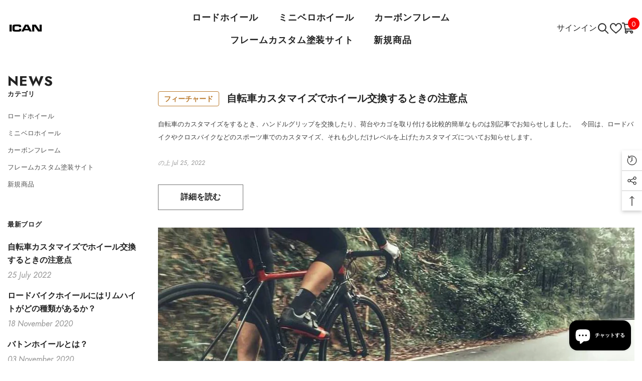

--- FILE ---
content_type: text/html; charset=utf-8
request_url: https://icanjp.com/blogs/news/tagged/%E8%87%AA%E8%BB%A2%E8%BB%8A%E3%83%9B%E3%82%A4%E3%83%BC%E3%83%AB
body_size: 60217
content:
<!doctype html><html class="no-js" lang="ja">
    <head>
        <meta charset="utf-8">
        <meta http-equiv="X-UA-Compatible" content="IE=edge">
        <meta name="viewport" content="width=device-width,initial-scale=1">
        <meta name="theme-color" content="">
        <link rel="canonical" href="https://icanjp.com/blogs/news/tagged/%e8%87%aa%e8%bb%a2%e8%bb%8a%e3%83%9b%e3%82%a4%e3%83%bc%e3%83%ab" canonical-shop-url="https://icanjp.com/"><link rel="shortcut icon" href="//icanjp.com/cdn/shop/files/16x16_ican_32x32.png?v=1724313850" type="image/png"><link rel="preconnect" href="https://cdn.shopify.com" crossorigin>
        <title>ICAN JP News  &ndash; tagged "自転車ホイール" &ndash; ICANJP</title>

<meta property="og:site_name" content="ICANJP">
<meta property="og:url" content="https://icanjp.com/blogs/news/tagged/%e8%87%aa%e8%bb%a2%e8%bb%8a%e3%83%9b%e3%82%a4%e3%83%bc%e3%83%ab">
<meta property="og:title" content="ICAN JP News">
<meta property="og:type" content="website">
<meta property="og:description" content="ICANは、主にカーボン製ロードバイクの完成車とホイールとフレームを販売している業者でございます。いわゆるメーカーから販売されている量産型ではなく、自分だけの特別な１台を作らせて頂きます。2009年からネット（アマゾンやeBayなど）で海外の欧米や日本や韓国、タイの自転車ショップと小商売者にも卸売した経験がございます。ICANは、ただのリテーラーではありません。お客様はもちろん、ブランドや個人と連携し、トライアスリート用品市場で質の高い商品や迅速な配送、きめ細かなサービスを提供するよう尽力しています。単なる移動手段や生活用品としての自転車だけでなく、生活を豊かにするグッズとしてさまざまな提案営業を仕掛け、顧客ニーズ・市場ニーズ
"><meta name="twitter:site" content="@https://x.com/icancarbon"><meta name="twitter:card" content="summary_large_image">
<meta name="twitter:title" content="ICAN JP News">
<meta name="twitter:description" content="ICANは、主にカーボン製ロードバイクの完成車とホイールとフレームを販売している業者でございます。いわゆるメーカーから販売されている量産型ではなく、自分だけの特別な１台を作らせて頂きます。2009年からネット（アマゾンやeBayなど）で海外の欧米や日本や韓国、タイの自転車ショップと小商売者にも卸売した経験がございます。ICANは、ただのリテーラーではありません。お客様はもちろん、ブランドや個人と連携し、トライアスリート用品市場で質の高い商品や迅速な配送、きめ細かなサービスを提供するよう尽力しています。単なる移動手段や生活用品としての自転車だけでなく、生活を豊かにするグッズとしてさまざまな提案営業を仕掛け、顧客ニーズ・市場ニーズ
">

        <script>window.performance && window.performance.mark && window.performance.mark('shopify.content_for_header.start');</script><meta name="google-site-verification" content="V0-XQwJqH0Q32YzlKgh8F2b-PagOOPFZ9oovbeIuQcw">
<meta id="shopify-digital-wallet" name="shopify-digital-wallet" content="/9131196521/digital_wallets/dialog">
<meta name="shopify-checkout-api-token" content="b1876e9965f85c41d018a6012f3ce135">
<meta id="in-context-paypal-metadata" data-shop-id="9131196521" data-venmo-supported="false" data-environment="production" data-locale="ja_JP" data-paypal-v4="true" data-currency="JPY">
<link rel="alternate" type="application/atom+xml" title="Feed" href="http://feeds.feedburner.com/icanjp" />
<link rel="next" href="/blogs/news/tagged/%E8%87%AA%E8%BB%A2%E8%BB%8A%E3%83%9B%E3%82%A4%E3%83%BC%E3%83%AB?page=2">
<link rel="alternate" hreflang="x-default" href="https://icanjp.com/blogs/news/tagged/%e8%87%aa%e8%bb%a2%e8%bb%8a%e3%83%9b%e3%82%a4%e3%83%bc%e3%83%ab">
<link rel="alternate" hreflang="ja" href="https://icanjp.com/blogs/news/tagged/%e8%87%aa%e8%bb%a2%e8%bb%8a%e3%83%9b%e3%82%a4%e3%83%bc%e3%83%ab">
<link rel="alternate" hreflang="ko-KR" href="https://icankr.com/blogs/news/tagged/%e8%87%aa%e8%bb%a2%e8%bb%8a%e3%83%9b%e3%82%a4%e3%83%bc%e3%83%ab">
<link rel="alternate" hreflang="ja-KR" href="https://icankr.com/ja/blogs/news/tagged/%e8%87%aa%e8%bb%a2%e8%bb%8a%e3%83%9b%e3%82%a4%e3%83%bc%e3%83%ab">
<script async="async" src="/checkouts/internal/preloads.js?locale=ja-JP"></script>
<script id="shopify-features" type="application/json">{"accessToken":"b1876e9965f85c41d018a6012f3ce135","betas":["rich-media-storefront-analytics"],"domain":"icanjp.com","predictiveSearch":false,"shopId":9131196521,"locale":"ja"}</script>
<script>var Shopify = Shopify || {};
Shopify.shop = "icancarbon.myshopify.com";
Shopify.locale = "ja";
Shopify.currency = {"active":"JPY","rate":"1.0"};
Shopify.country = "JP";
Shopify.theme = {"name":"ella-6-6-2-theme-source","id":143701311705,"schema_name":"Ella","schema_version":"6.6.2","theme_store_id":null,"role":"main"};
Shopify.theme.handle = "null";
Shopify.theme.style = {"id":null,"handle":null};
Shopify.cdnHost = "icanjp.com/cdn";
Shopify.routes = Shopify.routes || {};
Shopify.routes.root = "/";</script>
<script type="module">!function(o){(o.Shopify=o.Shopify||{}).modules=!0}(window);</script>
<script>!function(o){function n(){var o=[];function n(){o.push(Array.prototype.slice.apply(arguments))}return n.q=o,n}var t=o.Shopify=o.Shopify||{};t.loadFeatures=n(),t.autoloadFeatures=n()}(window);</script>
<script id="shop-js-analytics" type="application/json">{"pageType":"blog"}</script>
<script defer="defer" async type="module" src="//icanjp.com/cdn/shopifycloud/shop-js/modules/v2/client.init-shop-cart-sync_Cun6Ba8E.ja.esm.js"></script>
<script defer="defer" async type="module" src="//icanjp.com/cdn/shopifycloud/shop-js/modules/v2/chunk.common_DGWubyOB.esm.js"></script>
<script type="module">
  await import("//icanjp.com/cdn/shopifycloud/shop-js/modules/v2/client.init-shop-cart-sync_Cun6Ba8E.ja.esm.js");
await import("//icanjp.com/cdn/shopifycloud/shop-js/modules/v2/chunk.common_DGWubyOB.esm.js");

  window.Shopify.SignInWithShop?.initShopCartSync?.({"fedCMEnabled":true,"windoidEnabled":true});

</script>
<script>(function() {
  var isLoaded = false;
  function asyncLoad() {
    if (isLoaded) return;
    isLoaded = true;
    var urls = ["\/\/code.tidio.co\/fymzxpppjvklgviao3xtnkjktvr61x44.js?shop=icancarbon.myshopify.com","\/\/shopify.privy.com\/widget.js?shop=icancarbon.myshopify.com","https:\/\/ecommplugins-trustboxsettings.trustpilot.com\/icancarbon.myshopify.com.js?settings=1573624680302\u0026shop=icancarbon.myshopify.com","https:\/\/ecommplugins-scripts.trustpilot.com\/v2.1\/js\/header.js?settings=eyJrZXkiOiI3Tk5tUUdOQmdNeE44SVpiIn0=\u0026shop=icancarbon.myshopify.com","https:\/\/widget.trustpilot.com\/bootstrap\/v5\/tp.widget.sync.bootstrap.min.js?shop=icancarbon.myshopify.com","\/\/cdn.shopify.com\/proxy\/3b6bce8beb68bcc496c4fa95a518d1a4660aa0edf0b75ab89b4fb5c202d8e5ec\/api.goaffpro.com\/loader.js?shop=icancarbon.myshopify.com\u0026sp-cache-control=cHVibGljLCBtYXgtYWdlPTkwMA"];
    for (var i = 0; i < urls.length; i++) {
      var s = document.createElement('script');
      s.type = 'text/javascript';
      s.async = true;
      s.src = urls[i];
      var x = document.getElementsByTagName('script')[0];
      x.parentNode.insertBefore(s, x);
    }
  };
  if(window.attachEvent) {
    window.attachEvent('onload', asyncLoad);
  } else {
    window.addEventListener('load', asyncLoad, false);
  }
})();</script>
<script id="__st">var __st={"a":9131196521,"offset":28800,"reqid":"23ec4d37-13f1-4fcf-811c-96d88064c316-1768797995","pageurl":"icanjp.com\/blogs\/news\/tagged\/%E8%87%AA%E8%BB%A2%E8%BB%8A%E3%83%9B%E3%82%A4%E3%83%BC%E3%83%AB","s":"blogs-29883498601","u":"9fcb8380eace","p":"blog","rtyp":"blog","rid":29883498601};</script>
<script>window.ShopifyPaypalV4VisibilityTracking = true;</script>
<script id="captcha-bootstrap">!function(){'use strict';const t='contact',e='account',n='new_comment',o=[[t,t],['blogs',n],['comments',n],[t,'customer']],c=[[e,'customer_login'],[e,'guest_login'],[e,'recover_customer_password'],[e,'create_customer']],r=t=>t.map((([t,e])=>`form[action*='/${t}']:not([data-nocaptcha='true']) input[name='form_type'][value='${e}']`)).join(','),a=t=>()=>t?[...document.querySelectorAll(t)].map((t=>t.form)):[];function s(){const t=[...o],e=r(t);return a(e)}const i='password',u='form_key',d=['recaptcha-v3-token','g-recaptcha-response','h-captcha-response',i],f=()=>{try{return window.sessionStorage}catch{return}},m='__shopify_v',_=t=>t.elements[u];function p(t,e,n=!1){try{const o=window.sessionStorage,c=JSON.parse(o.getItem(e)),{data:r}=function(t){const{data:e,action:n}=t;return t[m]||n?{data:e,action:n}:{data:t,action:n}}(c);for(const[e,n]of Object.entries(r))t.elements[e]&&(t.elements[e].value=n);n&&o.removeItem(e)}catch(o){console.error('form repopulation failed',{error:o})}}const l='form_type',E='cptcha';function T(t){t.dataset[E]=!0}const w=window,h=w.document,L='Shopify',v='ce_forms',y='captcha';let A=!1;((t,e)=>{const n=(g='f06e6c50-85a8-45c8-87d0-21a2b65856fe',I='https://cdn.shopify.com/shopifycloud/storefront-forms-hcaptcha/ce_storefront_forms_captcha_hcaptcha.v1.5.2.iife.js',D={infoText:'hCaptchaによる保護',privacyText:'プライバシー',termsText:'利用規約'},(t,e,n)=>{const o=w[L][v],c=o.bindForm;if(c)return c(t,g,e,D).then(n);var r;o.q.push([[t,g,e,D],n]),r=I,A||(h.body.append(Object.assign(h.createElement('script'),{id:'captcha-provider',async:!0,src:r})),A=!0)});var g,I,D;w[L]=w[L]||{},w[L][v]=w[L][v]||{},w[L][v].q=[],w[L][y]=w[L][y]||{},w[L][y].protect=function(t,e){n(t,void 0,e),T(t)},Object.freeze(w[L][y]),function(t,e,n,w,h,L){const[v,y,A,g]=function(t,e,n){const i=e?o:[],u=t?c:[],d=[...i,...u],f=r(d),m=r(i),_=r(d.filter((([t,e])=>n.includes(e))));return[a(f),a(m),a(_),s()]}(w,h,L),I=t=>{const e=t.target;return e instanceof HTMLFormElement?e:e&&e.form},D=t=>v().includes(t);t.addEventListener('submit',(t=>{const e=I(t);if(!e)return;const n=D(e)&&!e.dataset.hcaptchaBound&&!e.dataset.recaptchaBound,o=_(e),c=g().includes(e)&&(!o||!o.value);(n||c)&&t.preventDefault(),c&&!n&&(function(t){try{if(!f())return;!function(t){const e=f();if(!e)return;const n=_(t);if(!n)return;const o=n.value;o&&e.removeItem(o)}(t);const e=Array.from(Array(32),(()=>Math.random().toString(36)[2])).join('');!function(t,e){_(t)||t.append(Object.assign(document.createElement('input'),{type:'hidden',name:u})),t.elements[u].value=e}(t,e),function(t,e){const n=f();if(!n)return;const o=[...t.querySelectorAll(`input[type='${i}']`)].map((({name:t})=>t)),c=[...d,...o],r={};for(const[a,s]of new FormData(t).entries())c.includes(a)||(r[a]=s);n.setItem(e,JSON.stringify({[m]:1,action:t.action,data:r}))}(t,e)}catch(e){console.error('failed to persist form',e)}}(e),e.submit())}));const S=(t,e)=>{t&&!t.dataset[E]&&(n(t,e.some((e=>e===t))),T(t))};for(const o of['focusin','change'])t.addEventListener(o,(t=>{const e=I(t);D(e)&&S(e,y())}));const B=e.get('form_key'),M=e.get(l),P=B&&M;t.addEventListener('DOMContentLoaded',(()=>{const t=y();if(P)for(const e of t)e.elements[l].value===M&&p(e,B);[...new Set([...A(),...v().filter((t=>'true'===t.dataset.shopifyCaptcha))])].forEach((e=>S(e,t)))}))}(h,new URLSearchParams(w.location.search),n,t,e,['guest_login'])})(!0,!0)}();</script>
<script integrity="sha256-4kQ18oKyAcykRKYeNunJcIwy7WH5gtpwJnB7kiuLZ1E=" data-source-attribution="shopify.loadfeatures" defer="defer" src="//icanjp.com/cdn/shopifycloud/storefront/assets/storefront/load_feature-a0a9edcb.js" crossorigin="anonymous"></script>
<script data-source-attribution="shopify.dynamic_checkout.dynamic.init">var Shopify=Shopify||{};Shopify.PaymentButton=Shopify.PaymentButton||{isStorefrontPortableWallets:!0,init:function(){window.Shopify.PaymentButton.init=function(){};var t=document.createElement("script");t.src="https://icanjp.com/cdn/shopifycloud/portable-wallets/latest/portable-wallets.ja.js",t.type="module",document.head.appendChild(t)}};
</script>
<script data-source-attribution="shopify.dynamic_checkout.buyer_consent">
  function portableWalletsHideBuyerConsent(e){var t=document.getElementById("shopify-buyer-consent"),n=document.getElementById("shopify-subscription-policy-button");t&&n&&(t.classList.add("hidden"),t.setAttribute("aria-hidden","true"),n.removeEventListener("click",e))}function portableWalletsShowBuyerConsent(e){var t=document.getElementById("shopify-buyer-consent"),n=document.getElementById("shopify-subscription-policy-button");t&&n&&(t.classList.remove("hidden"),t.removeAttribute("aria-hidden"),n.addEventListener("click",e))}window.Shopify?.PaymentButton&&(window.Shopify.PaymentButton.hideBuyerConsent=portableWalletsHideBuyerConsent,window.Shopify.PaymentButton.showBuyerConsent=portableWalletsShowBuyerConsent);
</script>
<script data-source-attribution="shopify.dynamic_checkout.cart.bootstrap">document.addEventListener("DOMContentLoaded",(function(){function t(){return document.querySelector("shopify-accelerated-checkout-cart, shopify-accelerated-checkout")}if(t())Shopify.PaymentButton.init();else{new MutationObserver((function(e,n){t()&&(Shopify.PaymentButton.init(),n.disconnect())})).observe(document.body,{childList:!0,subtree:!0})}}));
</script>
<link id="shopify-accelerated-checkout-styles" rel="stylesheet" media="screen" href="https://icanjp.com/cdn/shopifycloud/portable-wallets/latest/accelerated-checkout-backwards-compat.css" crossorigin="anonymous">
<style id="shopify-accelerated-checkout-cart">
        #shopify-buyer-consent {
  margin-top: 1em;
  display: inline-block;
  width: 100%;
}

#shopify-buyer-consent.hidden {
  display: none;
}

#shopify-subscription-policy-button {
  background: none;
  border: none;
  padding: 0;
  text-decoration: underline;
  font-size: inherit;
  cursor: pointer;
}

#shopify-subscription-policy-button::before {
  box-shadow: none;
}

      </style>
<script id="sections-script" data-sections="header-navigation-hamburger,header-mobile" defer="defer" src="//icanjp.com/cdn/shop/t/15/compiled_assets/scripts.js?v=18282"></script>
<script>window.performance && window.performance.mark && window.performance.mark('shopify.content_for_header.end');</script>
        <style>@import url('https://fonts.googleapis.com/css?family=Jost:300,300i,400,400i,500,500i,600,600i,700,700i,800,800i&display=swap');
                :root {
        --font-family-1: Jost;
        --font-family-2: Jost;

        /* Settings Body */--font-body-family: Jost;--font-body-size: 16px;--font-body-weight: 400;--body-line-height: 26px;--body-letter-spacing: 0;

        /* Settings Heading */--font-heading-family: Jost;--font-heading-size: 28px;--font-heading-weight: 800;--font-heading-style: normal;--heading-line-height: 36px;--heading-letter-spacing: 0em;--heading-text-transform: capitalize;--heading-border-height: 2px;

        /* Menu Lv1 */--font-menu-lv1-family: Jost;--font-menu-lv1-size: 18px;--font-menu-lv1-weight: 700;--menu-lv1-line-height: 22px;--menu-lv1-letter-spacing: .05em;--menu-lv1-text-transform: uppercase;

        /* Menu Lv2 */--font-menu-lv2-family: Jost;--font-menu-lv2-size: 15px;--font-menu-lv2-weight: 400;--menu-lv2-line-height: 22px;--menu-lv2-letter-spacing: .02em;--menu-lv2-text-transform: capitalize;

        /* Menu Lv3 */--font-menu-lv3-family: Jost;--font-menu-lv3-size: 15px;--font-menu-lv3-weight: 400;--menu-lv3-line-height: 22px;--menu-lv3-letter-spacing: .02em;--menu-lv3-text-transform: capitalize;

        /* Mega Menu Lv2 */--font-mega-menu-lv2-family: Jost;--font-mega-menu-lv2-size: 15px;--font-mega-menu-lv2-weight: 600;--font-mega-menu-lv2-style: normal;--mega-menu-lv2-line-height: 20px;--mega-menu-lv2-letter-spacing: .02em;--mega-menu-lv2-text-transform: capitalize;

        /* Mega Menu Lv3 */--font-mega-menu-lv3-family: Jost;--font-mega-menu-lv3-size: 15px;--font-mega-menu-lv3-weight: 400;--mega-menu-lv3-line-height: 20px;--mega-menu-lv3-letter-spacing: .02em;--mega-menu-lv3-text-transform: capitalize;

        /* Product Card Title */--product-title-font: Jost;--product-title-font-size : 16px;--product-title-font-weight : 400;--product-title-line-height: 20px;--product-title-letter-spacing: .02em;--product-title-line-text : 2;--product-title-text-transform : capitalize;--product-title-margin-bottom: 10px;

        /* Product Card Vendor */--product-vendor-font: Jost;--product-vendor-font-size : 14px;--product-vendor-font-weight : 700;--product-vendor-font-style : normal;--product-vendor-line-height: 22px;--product-vendor-letter-spacing: .02em;--product-vendor-text-transform : uppercase;--product-vendor-margin-bottom: 0px;--product-vendor-margin-top: 0px;

        /* Product Card Price */--product-price-font: Jost;--product-price-font-size : 16px;--product-price-font-weight : 700;--product-price-line-height: 25px;--product-price-letter-spacing: 0em;--product-price-margin-top: 0px;--product-price-margin-bottom: 0px;

        /* Product Card Badge */--badge-font: Jost;--badge-font-size : 13px;--badge-font-weight : 400;--badge-text-transform : capitalize;--badge-letter-spacing: .02em;--badge-line-height: 25px;--badge-border-radius: 4px;--badge-padding-top: 0px;--badge-padding-bottom: 0px;--badge-padding-left-right: 8px;--badge-postion-top: 15px;--badge-postion-left-right: 15px;

        /* Product Quickview */
        --product-quickview-font-size : 14px; --product-quickview-line-height: 23px; --product-quickview-border-radius: 1px; --product-quickview-padding-top: 5px; --product-quickview-padding-bottom: 5px; --product-quickview-padding-left-right: 10px; --product-quickview-sold-out-product: #e95144;--product-quickview-box-shadow: none;/* Blog Card Tile */--blog-title-font: Jost;--blog-title-font-size : 24px; --blog-title-font-weight : 800; --blog-title-line-height: 29px; --blog-title-letter-spacing: 0em; --blog-title-text-transform : capitalize;

        /* Blog Card Info (Date, Author) */--blog-info-font: Jost;--blog-info-font-size : 14px; --blog-info-font-weight : 400; --blog-info-line-height: 20px; --blog-info-letter-spacing: .02em; --blog-info-text-transform : capitalize;

        /* Button 1 */--btn-1-font-family: Jost;--btn-1-font-size: 16px; --btn-1-font-weight: 700; --btn-1-text-transform: capitalize; --btn-1-line-height: 25px; --btn-1-letter-spacing: .02em; --btn-1-text-align: center; --btn-1-border-radius: 0px; --btn-1-border-width: 1px; --btn-1-border-style: solid; --btn-1-padding-top: 11px; --btn-1-padding-bottom: 12px; --btn-1-horizontal-length: 0px; --btn-1-vertical-length: 0px; --btn-1-blur-radius: 0px; --btn-1-spread: 0px;
        --btn-1-all-bg-opacity-hover: rgba(0, 0, 0, 0.5);--btn-1-inset: ;/* Button 2 */--btn-2-font-family: Jost;--btn-2-font-size: 16px; --btn-2-font-weight: 700; --btn-2-text-transform: capitalize; --btn-2-line-height: 25px; --btn-2-letter-spacing: .02em; --btn-2-text-align: right; --btn-2-border-radius: 0px; --btn-2-border-width: 1px; --btn-2-border-style: solid; --btn-2-padding-top: 9px; --btn-2-padding-bottom: 9px; --btn-2-horizontal-length: 4px; --btn-2-vertical-length: 4px; --btn-2-blur-radius: 7px; --btn-2-spread: 0px;
        --btn-2-all-bg-opacity: rgba(25, 145, 226, 0.5);--btn-2-all-bg-opacity-hover: rgba(0, 0, 0, 0.5);--btn-2-inset: ;/* Button 3 */--btn-3-font-family: Jost;--btn-3-font-size: 16px; --btn-3-font-weight: 800; --btn-3-text-transform: capitalize; --btn-3-line-height: 25px; --btn-3-letter-spacing: .05em; --btn-3-text-align: center; --btn-3-border-radius: 0px; --btn-3-border-width: 1px; --btn-3-border-style: solid; --btn-3-padding-top: 11px; --btn-3-padding-bottom: 12px; --btn-3-horizontal-length: 0px; --btn-3-vertical-length: 0px; --btn-3-blur-radius: 0px; --btn-3-spread: 0px;
        --btn-3-all-bg-opacity: rgba(0, 0, 0, 0.1);--btn-3-all-bg-opacity-hover: rgba(0, 0, 0, 0.1);--btn-3-inset: ;/* Footer Heading */--footer-heading-font-family: Jost;--footer-heading-font-size : 16px; --footer-heading-font-weight : 800; --footer-heading-line-height : 22px; --footer-heading-letter-spacing : .02em; --footer-heading-text-transform : uppercase;

        /* Footer Link */--footer-link-font-family: Jost;--footer-link-font-size : 16px; --footer-link-font-weight : ; --footer-link-line-height : 36px; --footer-link-letter-spacing : 0; --footer-link-text-transform : capitalize;

        /* Page Title */--font-page-title-family: Jost;--font-page-title-size: 28px; --font-page-title-weight: 700; --font-page-title-style: normal; --page-title-line-height: 20px; --page-title-letter-spacing: .05em; --page-title-text-transform: uppercase;

        /* Font Product Tab Title */
        --font-tab-type-1: Jost; --font-tab-type-2: Jost;

        /* Text Size */
        --text-size-font-size : 10px; --text-size-font-weight : 400; --text-size-line-height : 22px; --text-size-letter-spacing : 0; --text-size-text-transform : uppercase; --text-size-color : #787878;

        /* Font Weight */
        --font-weight-normal: 400; --font-weight-medium: 500; --font-weight-semibold: 600; --font-weight-bold: 700; --font-weight-bolder: 800; --font-weight-black: 900;

        /* Radio Button */
        --form-label-checkbox-before-bg: #fff; --form-label-checkbox-before-border: #cecece; --form-label-checkbox-before-bg-checked: #000;

        /* Conatiner */
        --body-custom-width-container: 1800px;

        /* Layout Boxed */
        --color-background-layout-boxed: #f8f8f8;/* Arrow */
        --position-horizontal-slick-arrow: 0;

        /* General Color*/
        --color-text: #232323; --color-text2: #969696; --color-global: #232323; --color-white: #FFFFFF; --color-grey: #868686; --color-black: #202020; --color-base-text-rgb: 35, 35, 35; --color-base-text2-rgb: 150, 150, 150; --color-background: #ffffff; --color-background-rgb: 255, 255, 255; --color-background-overylay: rgba(255, 255, 255, 0.9); --color-base-accent-text: ; --color-base-accent-1: ; --color-base-accent-2: ; --color-link: #232323; --color-link-hover: #232323; --color-error: #D93333; --color-error-bg: #FCEEEE; --color-success: #5A5A5A; --color-success-bg: #DFF0D8; --color-info: #202020; --color-info-bg: #FFF2DD; --color-link-underline: rgba(35, 35, 35, 0.5); --color-breadcrumb: #999999; --colors-breadcrumb-hover: #232323;--colors-breadcrumb-active: #999999; --border-global: #e6e6e6; --bg-global: #fafafa; --bg-planceholder: #fafafa; --color-warning: #fff; --bg-warning: #e0b252; --color-background-10 : #e9e9e9; --color-background-20 : #d3d3d3; --color-background-30 : #bdbdbd; --color-background-50 : #919191; --color-background-global : #919191;

        /* Arrow Color */
        --arrow-color: #000000; --arrow-background-color: #fff; --arrow-border-color: rgba(0,0,0,0);--arrow-color-hover: #000000;--arrow-background-color-hover: #fff;--arrow-border-color-hover: rgba(0,0,0,0);--arrow-width: 60px;--arrow-height: 40px;--arrow-size: px;--arrow-size-icon: 34px;--arrow-border-radius: 0%;--arrow-border-width: 1px;--arrow-width-half: -30px;

        /* Pagination Color */
        --pagination-item-color: #3c3c3c; --pagination-item-color-active: #3c3c3c; --pagination-item-bg-color: #fff;--pagination-item-bg-color-active: #fff;--pagination-item-border-color: #fff;--pagination-item-border-color-active: #ffffff;--pagination-arrow-color: #000000;--pagination-arrow-color-active: #fff;--pagination-arrow-bg-color: #fff;--pagination-arrow-bg-color-active: #000000;--pagination-arrow-border-color: #fff;--pagination-arrow-border-color-active: #000000;

        /* Dots Color */
        --dots-color: transparent;--dots-border-color: #ffffff;--dots-color-active: #ffffff;--dots-border-color-active: #ffffff;--dots-style2-background-opacity: #00000050;--dots-width: 12px;--dots-height: 12px;

        /* Button Color */
        --btn-1-color: #232323;--btn-1-bg: #ffffff;--btn-1-border: #232323;--btn-1-color-hover: #ffffff;--btn-1-bg-hover: #337fd3;--btn-1-border-hover: #337fd3;
        --btn-2-color: #232323;--btn-2-bg: #FFFFFF;--btn-2-border: #727272;--btn-2-color-hover: #FFFFFF;--btn-2-bg-hover: #232323;--btn-2-border-hover: #232323;
        --btn-3-color: #FFFFFF;--btn-3-bg: #e9514b;--btn-3-border: #e9514b;--btn-3-color-hover: #ffffff;--btn-3-bg-hover: #e9514b;--btn-3-border-hover: #e9514b;
        --anchor-transition: all ease .3s;--bg-white: #ffffff;--bg-black: #000000;--bg-grey: #808080;--icon: var(--color-text);--text-cart: #3c3c3c;--duration-short: 100ms;--duration-default: 350ms;--duration-long: 500ms;--form-input-bg: #ffffff;--form-input-border: #c7c7c7;--form-input-color: #232323;--form-input-placeholder: #868686;--form-label: #232323;

        --new-badge-color: #323232;--new-badge-bg: #e7e7e7;--sale-badge-color: #ffffff;--sale-badge-bg: #f6231a;--sold-out-badge-color: #ffffff;--sold-out-badge-bg: #999999;--custom-badge-color: #ffffff;--custom-badge-bg: #ffb009;--bundle-badge-color: #ffffff;--bundle-badge-bg: #232323;
        
        --product-title-color : #232323;--product-title-color-hover : #4e90d9;--product-vendor-color : #232323;--product-price-color : #232323;--product-sale-price-color : #f6231a;--product-compare-price-color : #969696;--product-countdown-color : #c12e48;--product-countdown-bg-color : #ffffff;

        --product-swatch-border : #cbcbcb;--product-swatch-border-active : #232323;--product-swatch-width : 40px;--product-swatch-height : 40px;--product-swatch-border-radius : 0px;--product-swatch-color-width : 40px;--product-swatch-color-height : 40px;--product-swatch-color-border-radius : 20px;

        --product-wishlist-color : #000000;--product-wishlist-bg : #ffffff;--product-wishlist-border : #eeeeee;--product-wishlist-color-added : #ffffff;--product-wishlist-bg-added : #4e90d9;--product-wishlist-border-added : #4e90d9;--product-compare-color : #000000;--product-compare-bg : #FFFFFF;--product-compare-color-added : #D12442; --product-compare-bg-added : #FFFFFF; --product-hot-stock-text-color : #d62828; --product-quick-view-color : #000000; --product-cart-image-fit : contain; --product-title-variant-font-size: 16px;--product-quick-view-bg : #FFFFFF;--product-quick-view-bg-above-button: rgba(255, 255, 255, 0.7);--product-quick-view-color-hover : #FFFFFF;--product-quick-view-bg-hover : #337fd3;--product-action-color : #000000;--product-action-bg : #ffffff;--product-action-border : #000000;--product-action-color-hover : #FFFFFF;--product-action-bg-hover : #337fd3;--product-action-border-hover : #337fd3;

        /* Multilevel Category Filter */
        --color-label-multiLevel-categories: #232323;--bg-label-multiLevel-categories: #fff;--color-button-multiLevel-categories: #fff;--bg-button-multiLevel-categories: #ff8b21;--border-button-multiLevel-categories: transparent;--hover-color-button-multiLevel-categories: #fff;--hover-bg-button-multiLevel-categories: #ff8b21;--cart-item-bg : #ffffff;--cart-item-border : #e8e8e8;--cart-item-border-width : 1px;--cart-item-border-style : solid;--w-product-swatch-custom: 22px;--h-product-swatch-custom: 22px;--w-product-swatch-custom-mb: 15px;--h-product-swatch-custom-mb: 15px;--font-size-product-swatch-more: 12px;--swatch-border : #cbcbcb;--swatch-border-active : #232323;

        --variant-size: #232323;--variant-size-border: #e7e7e7;--variant-size-bg: #ffffff;--variant-size-hover: #ffffff;--variant-size-border-hover: #232323;--variant-size-bg-hover: #232323;--variant-bg : #ffffff; --variant-color : #232323; --variant-bg-active : #ffffff; --variant-color-active : #232323;

        --fontsize-text-social: 12px;
        --page-content-distance: 64px;--sidebar-content-distance: 40px;--button-transition-ease: cubic-bezier(.25,.46,.45,.94);

        /* Loading Spinner Color */
        --spinner-top-color: #fc0; --spinner-right-color: #4dd4c6; --spinner-bottom-color: #f00; --spinner-left-color: #f6f6f6;

        /* Product Card Marquee */
        --product-marquee-background-color: ;--product-marquee-text-color: #FFFFFF;--product-marquee-text-size: 14px;--product-marquee-text-mobile-size: 14px;--product-marquee-text-weight: 400;--product-marquee-text-transform: none;--product-marquee-text-style: italic;--product-marquee-speed: ; --product-marquee-line-height: calc(var(--product-marquee-text-mobile-size) * 1.5);
    }
</style>
        <link href="//icanjp.com/cdn/shop/t/15/assets/base.css?v=158851784076757112611723100181" rel="stylesheet" type="text/css" media="all" />
<link href="//icanjp.com/cdn/shop/t/15/assets/animated.css?v=91884483947907798981723100181" rel="stylesheet" type="text/css" media="all" />
<link href="//icanjp.com/cdn/shop/t/15/assets/component-card.css?v=118585521889467791381723100182" rel="stylesheet" type="text/css" media="all" />
<link href="//icanjp.com/cdn/shop/t/15/assets/component-loading-overlay.css?v=23413779889692260311723100183" rel="stylesheet" type="text/css" media="all" />
<link href="//icanjp.com/cdn/shop/t/15/assets/component-loading-banner.css?v=54989585009056051491723100183" rel="stylesheet" type="text/css" media="all" />
<link href="//icanjp.com/cdn/shop/t/15/assets/component-quick-cart.css?v=63370866881490003141723100183" rel="stylesheet" type="text/css" media="all" />
<link rel="stylesheet" href="//icanjp.com/cdn/shop/t/15/assets/vendor.css?v=164616260963476715651723100186" media="print" onload="this.media='all'">
<noscript><link href="//icanjp.com/cdn/shop/t/15/assets/vendor.css?v=164616260963476715651723100186" rel="stylesheet" type="text/css" media="all" /></noscript>


	<link href="//icanjp.com/cdn/shop/t/15/assets/component-card-02.css?v=149569541520816267171723100182" rel="stylesheet" type="text/css" media="all" />


<link href="//icanjp.com/cdn/shop/t/15/assets/component-predictive-search.css?v=110628222596022886011723100183" rel="stylesheet" type="text/css" media="all" />
<link rel="stylesheet" href="//icanjp.com/cdn/shop/t/15/assets/component-product-form.css?v=22444863787356217611723100183" media="print" onload="this.media='all'">
	<link rel="stylesheet" href="//icanjp.com/cdn/shop/t/15/assets/component-price.css?v=113014100369699422931723100183" media="print" onload="this.media='all'">
	<link rel="stylesheet" href="//icanjp.com/cdn/shop/t/15/assets/component-badge.css?v=58385199191654577521723100181" media="print" onload="this.media='all'">
	<link rel="stylesheet" href="//icanjp.com/cdn/shop/t/15/assets/component-rte.css?v=82502160534158932881723100184" media="print" onload="this.media='all'">
	<link rel="stylesheet" href="//icanjp.com/cdn/shop/t/15/assets/component-share.css?v=23553761141326501681723100184" media="print" onload="this.media='all'"><link rel="stylesheet" href="//icanjp.com/cdn/shop/t/15/assets/component-newsletter.css?v=111617043413587308161723100183" media="print" onload="this.media='all'">
<link rel="stylesheet" href="//icanjp.com/cdn/shop/t/15/assets/component-slider.css?v=37888473738646685221723100184" media="print" onload="this.media='all'">
<link rel="stylesheet" href="//icanjp.com/cdn/shop/t/15/assets/component-list-social.css?v=102044711114163579551723100183" media="print" onload="this.media='all'"><noscript><link href="//icanjp.com/cdn/shop/t/15/assets/component-product-form.css?v=22444863787356217611723100183" rel="stylesheet" type="text/css" media="all" /></noscript>
	<noscript><link href="//icanjp.com/cdn/shop/t/15/assets/component-price.css?v=113014100369699422931723100183" rel="stylesheet" type="text/css" media="all" /></noscript>
	<noscript><link href="//icanjp.com/cdn/shop/t/15/assets/component-badge.css?v=58385199191654577521723100181" rel="stylesheet" type="text/css" media="all" /></noscript>
	<noscript><link href="//icanjp.com/cdn/shop/t/15/assets/component-rte.css?v=82502160534158932881723100184" rel="stylesheet" type="text/css" media="all" /></noscript>
	<noscript><link href="//icanjp.com/cdn/shop/t/15/assets/component-share.css?v=23553761141326501681723100184" rel="stylesheet" type="text/css" media="all" /></noscript><noscript><link href="//icanjp.com/cdn/shop/t/15/assets/component-newsletter.css?v=111617043413587308161723100183" rel="stylesheet" type="text/css" media="all" /></noscript>
<noscript><link href="//icanjp.com/cdn/shop/t/15/assets/component-slider.css?v=37888473738646685221723100184" rel="stylesheet" type="text/css" media="all" /></noscript>
<noscript><link href="//icanjp.com/cdn/shop/t/15/assets/component-list-social.css?v=102044711114163579551723100183" rel="stylesheet" type="text/css" media="all" /></noscript>
<link href="//icanjp.com/cdn/shop/t/15/assets/custom.css?v=16792875467057316391724925986" rel="stylesheet" type="text/css" media="all" />
<style type="text/css">
	.nav-title-mobile {display: none;}.list-menu--disclosure{display: none;position: absolute;min-width: 100%;width: 22rem;background-color: var(--bg-white);box-shadow: 0 1px 4px 0 rgb(0 0 0 / 15%);padding: 5px 0 5px 20px;opacity: 0;visibility: visible;pointer-events: none;transition: opacity var(--duration-default) ease, transform var(--duration-default) ease;}.list-menu--disclosure-2{margin-left: calc(100% - 15px);z-index: 2;top: -5px;}.list-menu--disclosure:focus {outline: none;}.list-menu--disclosure.localization-selector {max-height: 18rem;overflow: auto;width: 10rem;padding: 0.5rem;}.js menu-drawer > details > summary::before, .js menu-drawer > details[open]:not(.menu-opening) > summary::before {content: '';position: absolute;cursor: default;width: 100%;height: calc(100vh - 100%);height: calc(var(--viewport-height, 100vh) - (var(--header-bottom-position, 100%)));top: 100%;left: 0;background: var(--color-foreground-50);opacity: 0;visibility: hidden;z-index: 2;transition: opacity var(--duration-default) ease,visibility var(--duration-default) ease;}menu-drawer > details[open] > summary::before {visibility: visible;opacity: 1;}.menu-drawer {position: absolute;transform: translateX(-100%);visibility: hidden;z-index: 3;left: 0;top: 100%;width: 100%;max-width: calc(100vw - 4rem);padding: 0;border: 0.1rem solid var(--color-background-10);border-left: 0;border-bottom: 0;background-color: var(--bg-white);overflow-x: hidden;}.js .menu-drawer {height: calc(100vh - 100%);height: calc(var(--viewport-height, 100vh) - (var(--header-bottom-position, 100%)));}.js details[open] > .menu-drawer, .js details[open] > .menu-drawer__submenu {transition: transform var(--duration-default) ease, visibility var(--duration-default) ease;}.no-js details[open] > .menu-drawer, .js details[open].menu-opening > .menu-drawer, details[open].menu-opening > .menu-drawer__submenu {transform: translateX(0);visibility: visible;}@media screen and (min-width: 750px) {.menu-drawer {width: 40rem;}.no-js .menu-drawer {height: auto;}}.menu-drawer__inner-container {position: relative;height: 100%;}.menu-drawer__navigation-container {display: grid;grid-template-rows: 1fr auto;align-content: space-between;overflow-y: auto;height: 100%;}.menu-drawer__navigation {padding: 0 0 5.6rem 0;}.menu-drawer__inner-submenu {height: 100%;overflow-x: hidden;overflow-y: auto;}.no-js .menu-drawer__navigation {padding: 0;}.js .menu-drawer__menu li {width: 100%;border-bottom: 1px solid #e6e6e6;overflow: hidden;}.menu-drawer__menu-item{line-height: var(--body-line-height);letter-spacing: var(--body-letter-spacing);padding: 10px 20px 10px 15px;cursor: pointer;display: flex;align-items: center;justify-content: space-between;}.menu-drawer__menu-item .label{display: inline-block;vertical-align: middle;font-size: calc(var(--font-body-size) - 4px);font-weight: var(--font-weight-normal);letter-spacing: var(--body-letter-spacing);height: 20px;line-height: 20px;margin: 0 0 0 10px;padding: 0 5px;text-transform: uppercase;text-align: center;position: relative;}.menu-drawer__menu-item .label:before{content: "";position: absolute;border: 5px solid transparent;top: 50%;left: -9px;transform: translateY(-50%);}.menu-drawer__menu-item > .icon{width: 24px;height: 24px;margin: 0 10px 0 0;}.menu-drawer__menu-item > .symbol {position: absolute;right: 20px;top: 50%;transform: translateY(-50%);display: flex;align-items: center;justify-content: center;font-size: 0;pointer-events: none;}.menu-drawer__menu-item > .symbol .icon{width: 14px;height: 14px;opacity: .6;}.menu-mobile-icon .menu-drawer__menu-item{justify-content: flex-start;}.no-js .menu-drawer .menu-drawer__menu-item > .symbol {display: none;}.js .menu-drawer__submenu {position: absolute;top: 0;width: 100%;bottom: 0;left: 0;background-color: var(--bg-white);z-index: 1;transform: translateX(100%);visibility: hidden;}.js .menu-drawer__submenu .menu-drawer__submenu {overflow-y: auto;}.menu-drawer__close-button {display: block;width: 100%;padding: 10px 15px;background-color: transparent;border: none;background: #f6f8f9;position: relative;}.menu-drawer__close-button .symbol{position: absolute;top: auto;left: 20px;width: auto;height: 22px;z-index: 10;display: flex;align-items: center;justify-content: center;font-size: 0;pointer-events: none;}.menu-drawer__close-button .icon {display: inline-block;vertical-align: middle;width: 18px;height: 18px;transform: rotate(180deg);}.menu-drawer__close-button .text{max-width: calc(100% - 50px);white-space: nowrap;overflow: hidden;text-overflow: ellipsis;display: inline-block;vertical-align: top;width: 100%;margin: 0 auto;}.no-js .menu-drawer__close-button {display: none;}.menu-drawer__utility-links {padding: 2rem;}.menu-drawer__account {display: inline-flex;align-items: center;text-decoration: none;padding: 1.2rem;margin-left: -1.2rem;font-size: 1.4rem;}.menu-drawer__account .icon-account {height: 2rem;width: 2rem;margin-right: 1rem;}.menu-drawer .list-social {justify-content: flex-start;margin-left: -1.25rem;margin-top: 2rem;}.menu-drawer .list-social:empty {display: none;}.menu-drawer .list-social__link {padding: 1.3rem 1.25rem;}

	/* Style General */
	.d-block{display: block}.d-inline-block{display: inline-block}.d-flex{display: flex}.d-none {display: none}.d-grid{display: grid}.ver-alg-mid {vertical-align: middle}.ver-alg-top{vertical-align: top}
	.flex-jc-start{justify-content:flex-start}.flex-jc-end{justify-content:flex-end}.flex-jc-center{justify-content:center}.flex-jc-between{justify-content:space-between}.flex-jc-stretch{justify-content:stretch}.flex-align-start{align-items: flex-start}.flex-align-center{align-items: center}.flex-align-end{align-items: flex-end}.flex-align-stretch{align-items:stretch}.flex-wrap{flex-wrap: wrap}.flex-nowrap{flex-wrap: nowrap}.fd-row{flex-direction:row}.fd-row-reverse{flex-direction:row-reverse}.fd-column{flex-direction:column}.fd-column-reverse{flex-direction:column-reverse}.fg-0{flex-grow:0}.fs-0{flex-shrink:0}.gap-15{gap:15px}.gap-30{gap:30px}.gap-col-30{column-gap:30px}
	.p-relative{position:relative}.p-absolute{position:absolute}.p-static{position:static}.p-fixed{position:fixed;}
	.zi-1{z-index:1}.zi-2{z-index:2}.zi-3{z-index:3}.zi-5{z-index:5}.zi-6{z-index:6}.zi-7{z-index:7}.zi-9{z-index:9}.zi-10{z-index:10}.zi-99{z-index:99} .zi-100{z-index:100} .zi-101{z-index:101}
	.top-0{top:0}.top-100{top:100%}.top-auto{top:auto}.left-0{left:0}.left-auto{left:auto}.right-0{right:0}.right-auto{right:auto}.bottom-0{bottom:0}
	.middle-y{top:50%;transform:translateY(-50%)}.middle-x{left:50%;transform:translateX(-50%)}
	.opacity-0{opacity:0}.opacity-1{opacity:1}
	.o-hidden{overflow:hidden}.o-visible{overflow:visible}.o-unset{overflow:unset}.o-x-hidden{overflow-x:hidden}.o-y-auto{overflow-y:auto;}
	.pt-0{padding-top:0}.pt-2{padding-top:2px}.pt-5{padding-top:5px}.pt-10{padding-top:10px}.pt-10-imp{padding-top:10px !important}.pt-12{padding-top:12px}.pt-16{padding-top:16px}.pt-20{padding-top:20px}.pt-24{padding-top:24px}.pt-30{padding-top:30px}.pt-32{padding-top:32px}.pt-36{padding-top:36px}.pt-48{padding-top:48px}.pb-0{padding-bottom:0}.pb-5{padding-bottom:5px}.pb-10{padding-bottom:10px}.pb-10-imp{padding-bottom:10px !important}.pb-12{padding-bottom:12px}.pb-15{padding-bottom:15px}.pb-16{padding-bottom:16px}.pb-18{padding-bottom:18px}.pb-20{padding-bottom:20px}.pb-24{padding-bottom:24px}.pb-32{padding-bottom:32px}.pb-40{padding-bottom:40px}.pb-48{padding-bottom:48px}.pb-50{padding-bottom:50px}.pb-80{padding-bottom:80px}.pb-84{padding-bottom:84px}.pr-0{padding-right:0}.pr-5{padding-right: 5px}.pr-10{padding-right:10px}.pr-20{padding-right:20px}.pr-24{padding-right:24px}.pr-30{padding-right:30px}.pr-36{padding-right:36px}.pr-80{padding-right:80px}.pl-0{padding-left:0}.pl-12{padding-left:12px}.pl-20{padding-left:20px}.pl-24{padding-left:24px}.pl-36{padding-left:36px}.pl-48{padding-left:48px}.pl-52{padding-left:52px}.pl-80{padding-left:80px}.p-zero{padding:0}
	.m-lr-auto{margin:0 auto}.m-zero{margin:0}.ml-auto{margin-left:auto}.ml-0{margin-left:0}.ml-5{margin-left:5px}.ml-15{margin-left:15px}.ml-20{margin-left:20px}.ml-30{margin-left:30px}.mr-auto{margin-right:auto}.mr-0{margin-right:0}.mr-5{margin-right:5px}.mr-10{margin-right:10px}.mr-20{margin-right:20px}.mr-30{margin-right:30px}.mt-0{margin-top: 0}.mt-10{margin-top: 10px}.mt-15{margin-top: 15px}.mt-20{margin-top: 20px}.mt-25{margin-top: 25px}.mt-30{margin-top: 30px}.mt-40{margin-top: 40px}.mt-45{margin-top: 45px}.mb-0{margin-bottom: 0}.mb-5{margin-bottom: 5px}.mb-10{margin-bottom: 10px}.mb-15{margin-bottom: 15px}.mb-18{margin-bottom: 18px}.mb-20{margin-bottom: 20px}.mb-30{margin-bottom: 30px}
	.h-0{height:0}.h-100{height:100%}.h-100v{height:100vh}.h-auto{height:auto}.mah-100{max-height:100%}.mih-15{min-height: 15px}.mih-none{min-height: unset}.lih-15{line-height: 15px}
	.w-50pc{width:50%}.w-100{width:100%}.w-100v{width:100vw}.maw-100{max-width:100%}.maw-300{max-width:300px}.maw-480{max-width: 480px}.maw-780{max-width: 780px}.w-auto{width:auto}.minw-auto{min-width: auto}.min-w-100{min-width: 100px}
	.float-l{float:left}.float-r{float:right}
	.b-zero{border:none}.br-50p{border-radius:50%}.br-zero{border-radius:0}.br-2{border-radius:2px}.bg-none{background: none}
	.stroke-w-0{stroke-width: 0px}.stroke-w-1h{stroke-width: 0.5px}.stroke-w-1{stroke-width: 1px}.stroke-w-3{stroke-width: 3px}.stroke-w-5{stroke-width: 5px}.stroke-w-7 {stroke-width: 7px}.stroke-w-10 {stroke-width: 10px}.stroke-w-12 {stroke-width: 12px}.stroke-w-15 {stroke-width: 15px}.stroke-w-20 {stroke-width: 20px}.stroke-w-25 {stroke-width: 25px}.stroke-w-30{stroke-width: 30px}.stroke-w-32 {stroke-width: 32px}.stroke-w-40 {stroke-width: 40px}
	.w-21{width: 21px}.w-23{width: 23px}.w-24{width: 24px}.h-22{height: 22px}.h-23{height: 23px}.h-24{height: 24px}.w-h-16{width: 16px;height: 16px}.w-h-17{width: 17px;height: 17px}.w-h-18 {width: 18px;height: 18px}.w-h-19{width: 19px;height: 19px}.w-h-20 {width: 20px;height: 20px}.w-h-21{width: 21px;height: 21px}.w-h-22 {width: 22px;height: 22px}.w-h-23{width: 23px;height: 23px}.w-h-24 {width: 24px;height: 24px}.w-h-25 {width: 25px;height: 25px}.w-h-26 {width: 26px;height: 26px}.w-h-27 {width: 27px;height: 27px}.w-h-28 {width: 28px;height: 28px}.w-h-29 {width: 29px;height: 29px}.w-h-30 {width: 30px;height: 30px}.w-h-31 {width: 31px;height: 31px}.w-h-32 {width: 32px;height: 32px}.w-h-33 {width: 33px;height: 33px}.w-h-34 {width: 34px;height: 34px}.w-h-35 {width: 35px;height: 35px}.w-h-36 {width: 36px;height: 36px}.w-h-37 {width: 37px;height: 37px}
	.txt-d-none{text-decoration:none}.txt-d-underline{text-decoration:underline}.txt-u-o-1{text-underline-offset: 1px}.txt-u-o-2{text-underline-offset: 2px}.txt-u-o-3{text-underline-offset: 3px}.txt-u-o-4{text-underline-offset: 4px}.txt-u-o-5{text-underline-offset: 5px}.txt-u-o-6{text-underline-offset: 6px}.txt-u-o-8{text-underline-offset: 8px}.txt-u-o-12{text-underline-offset: 12px}.txt-t-up{text-transform:uppercase}.txt-t-cap{text-transform:capitalize}
	.ft-0{font-size: 0}.ft-16{font-size: 16px}.ls-0{letter-spacing: 0}.ls-02{letter-spacing: 0.2em}.ls-05{letter-spacing: 0.5em}.ft-i{font-style: italic}
	.button-effect svg{transition: 0.3s}.button-effect:hover svg{transform: rotate(180deg)}
	.icon-effect:hover svg {transform: scale(1.15)}.icon-effect:hover .icon-search-1 {transform: rotate(-90deg) scale(1.15)}
	.link-effect > span:after, .link-effect > .text__icon:after{content: "";position: absolute;bottom: -2px;left: 0;height: 1px;width: 100%;transform: scaleX(0);transition: transform var(--duration-default) ease-out;transform-origin: right}
	.link-effect > .text__icon:after{ bottom: 0 }
	.link-effect > span:hover:after, .link-effect > .text__icon:hover:after{transform: scaleX(1);transform-origin: left}
	@media (min-width: 1025px){
		.pl-lg-80{padding-left:80px}.pr-lg-80{padding-right:80px}
	}
</style>
        <script src="//icanjp.com/cdn/shop/t/15/assets/vendor.js?v=37601539231953232631723100186" type="text/javascript"></script>
<script src="//icanjp.com/cdn/shop/t/15/assets/global.js?v=114736308824452723061723100184" type="text/javascript"></script>
<script src="//icanjp.com/cdn/shop/t/15/assets/lazysizes.min.js?v=122719776364282065531723100185" type="text/javascript"></script>
<!-- <script src="//icanjp.com/cdn/shop/t/15/assets/menu.js?v=49849284315874639661723100185" type="text/javascript"></script> --><script src="//icanjp.com/cdn/shop/t/15/assets/predictive-search.js?v=16579742612086828001723100185" defer="defer"></script>

<script>
    window.lazySizesConfig = window.lazySizesConfig || {};
    lazySizesConfig.loadMode = 1;
    window.lazySizesConfig.init = false;
    lazySizes.init();

    window.rtl_slick = false;
    window.mobile_menu = 'default';
    
        window.money_format = '¥{{amount_no_decimals}}';
    
    window.shop_currency = 'JPY';
    window.currencySymbol ="¥";
    window.show_multiple_currencies = false;
    window.routes = {
        root: '',
        cart: '/cart',
        cart_add_url: '/cart/add',
        cart_change_url: '/cart/change',
        cart_update_url: '/cart/update',
        collection_all: '/collections/all',
        predictive_search_url: '/search/suggest',
        search_url: '/search'
    }; 
    window.button_load_more = {
        default: `もっと見る`,
        loading: `読み込み中...`,
        view_all: `すべてのコレクションを見る`,
        no_more: `商品はもうありません`,
        no_more_collection: `コレクションはもう終わり`
    };
    window.after_add_to_cart = {
        type: 'quick_cart',
        message: `ショッピングカートに追加されました。`,
        message_2: `商品をカートに追加しました`
    };
    window.variant_image_group_quick_view = false;
    window.quick_view = {
        show: true,
        show_mb: true
    };
    window.quick_shop = {
        show: true,
        see_details: `詳細を見る`,
    };
    window.quick_cart = {
        show: true
    };
    window.cartStrings = {
        error: `カートの更新中にエラーが発生しました。もう一度お試しください。`,
        quantityError: `この商品は [数量] のみカートに追加できます。`,
        addProductOutQuantity: `この商品は[maxQuantity]個までカートに追加できます`,
        addProductOutQuantity2: `この商品の数量が不足しています。`,
        cartErrorMessage: `Translation missing: ja.sections.cart.cart_quantity_error_prefix`,
        soldoutText: `売り切れ`,
        alreadyText: `全て`,
        items: `アイテム`,
        item: `アイテム`,
    };
    window.variantStrings = {
        addToCart: `カートに追加`,
        addingToCart: `カートに追加しています...`,
        addedToCart: `カートに追加されました`,
        submit: `提出`,
        soldOut: `売り切れ`,
        unavailable: `不可用`,
        soldOut_message: `このバリエーションは売り切れです!`,
        unavailable_message: `このバリアントは利用できません。`,
        addToCart_message: `追加する商品を少なくとも 1 つ選択する必要があります。`,
        select: `オプションを選択`,
        preOrder: `予約注文`,
        add: `追加`,
        unavailable_with_option: `[value] (Unavailable)`,
        hide_variants_unavailable: false
    };
    window.inventory_text = {
        hotStock: `お急ぎください! 在庫は残り [inventory] のみです`,
        hotStock2: `お急ぎください！在庫は[inventory] のみです`,
        warningQuantity: `最大数量: [inventory]`,
        inStock: `在庫あり`,
        outOfStock: `在庫切れ`,
        manyInStock: `在庫多数あり`,
        show_options: `バリエーションを表示`,
        hide_options: `バリエーションを非表示`,
        adding : `追加`,
        thank_you : `ありがとうございます`,
        add_more : `さらに追加`,
        cart_feedback : `追加しました`
    };
    
    
        window.notify_me = {
            show: true,
            mail: `example@domain.com`,
            subject: `Out Of Stock Notification from Halothemes Store`,
            label: `Shopify`,
            success: `ありがとうございます! ご要望を承りました。この商品/バリエーションが入手可能になったらすぐに対応させていただきます!`,
            error: `john@example.com などの有効なメール アドレスを使用してください。`,
            button: `通知する`
        };
    
    
    window.compare = {
        show: false,
        add: `比較に追加`,
        added: `比較に追加`,
        message: `比較するには少なくとも 2 つの製品を選択する必要があります。`
    };
    window.wishlist = {
        show: true,
        add: `ウィッシュリストに追加`,
        added: `ウィッシュリストに追加されました`,
        empty: `ウィッシュリストに商品が追加されていません`,
        continue_shopping: `買い物を続ける`
    };
    window.pagination = {
        style: 1,
        next: `次へ`,
        prev: `前へ`
    }
    window.countdown = {
        text: `Limited-Time Offers, End in:`,
        day: `D`,
        hour: `H`,
        min: `M`,
        sec: `S`,
        day_2: `Days`,
        hour_2: `Hours`,
        min_2: `Mins`,
        sec_2: `Secs`,
        days: `Days`,
        hours: `Hours`,
        mins: `Mins`,
        secs: `Secs`,
        d: `d`,
        h: `h`,
        m: `m`,
        s: `s`
    };
    window.customer_view = {
        text: `[number] 顧客はこの商品を閲覧しています`
    };

    
        window.arrows = {
            icon_next: `<button type="button" class="slick-next" aria-label="Next" role="button"><svg viewBox="0 0 75 40" role="img">
<path id="Vector" d="M53.5733 38.3515C56.7201 35.1727 67.4355 24.3489 70.6029 21.1493H0V18.7754H70.5181C67.385 15.6103 56.7828 4.90093 53.6336 1.71975C54.2302 1.08991 54.7565 0.533959 55.2625 0C59.3681 4.14764 70.9356 15.832 75 19.938C70.9306 24.049 59.2482 35.8494 55.1397 40C54.652 39.4866 54.1292 38.9365 53.5733 38.3512V38.3515Z"></path>
</svg></button>`,
            icon_prev: `<button type="button" class="slick-prev" aria-label="Previous" role="button"><svg viewBox="0 0 75 40" role="img">
<path id="Vector" d="M53.5733 38.3515C56.7201 35.1727 67.4355 24.3489 70.6029 21.1493H0V18.7754H70.5181C67.385 15.6103 56.7828 4.90093 53.6336 1.71975C54.2302 1.08991 54.7565 0.533959 55.2625 0C59.3681 4.14764 70.9356 15.832 75 19.938C70.9306 24.049 59.2482 35.8494 55.1397 40C54.652 39.4866 54.1292 38.9365 53.5733 38.3512V38.3515Z"></path>
</svg></button>`
        }
    

    window.dynamic_browser_title = {
        show: true,
        text: 'ICANに戻ってきて⚡'
    };
    
    window.show_more_btn_text = {
        show_more: `もっと見る`,
        show_less: `表示を減らす`,
        show_all: `すべて表示`,
    };

    function getCookie(cname) {
        let name = cname + "=";
        let decodedCookie = decodeURIComponent(document.cookie);
        let ca = decodedCookie.split(';');
        for(let i = 0; i <ca.length; i++) {
          let c = ca[i];
          while (c.charAt(0) == ' ') {
            c = c.substring(1);
          }
          if (c.indexOf(name) == 0) {
            return c.substring(name.length, c.length);
          }
        }
        return "";
    }
    
    const cookieAnnouncemenClosed = getCookie('announcement');
    window.announcementClosed = cookieAnnouncemenClosed === 'closed'
</script>

        <script>document.documentElement.className = document.documentElement.className.replace('no-js', 'js');</script>

<!-- BEGIN app block: shopify://apps/xo-gallery/blocks/xo-gallery-seo/e61dfbaa-1a75-4e4e-bffc-324f17325251 --><!-- XO Gallery SEO -->

<!-- End: XO Gallery SEO -->


<!-- END app block --><!-- BEGIN app block: shopify://apps/pagefly-page-builder/blocks/app-embed/83e179f7-59a0-4589-8c66-c0dddf959200 -->

<!-- BEGIN app snippet: pagefly-cro-ab-testing-main -->







<script>
  ;(function () {
    const url = new URL(window.location)
    const viewParam = url.searchParams.get('view')
    if (viewParam && viewParam.includes('variant-pf-')) {
      url.searchParams.set('pf_v', viewParam)
      url.searchParams.delete('view')
      window.history.replaceState({}, '', url)
    }
  })()
</script>



<script type='module'>
  
  window.PAGEFLY_CRO = window.PAGEFLY_CRO || {}

  window.PAGEFLY_CRO['data_debug'] = {
    original_template_suffix: "",
    allow_ab_test: false,
    ab_test_start_time: 0,
    ab_test_end_time: 0,
    today_date_time: 1768797995000,
  }
  window.PAGEFLY_CRO['GA4'] = { enabled: false}
</script>

<!-- END app snippet -->








  <script src='https://cdn.shopify.com/extensions/019bb4f9-aed6-78a3-be91-e9d44663e6bf/pagefly-page-builder-215/assets/pagefly-helper.js' defer='defer'></script>

  <script src='https://cdn.shopify.com/extensions/019bb4f9-aed6-78a3-be91-e9d44663e6bf/pagefly-page-builder-215/assets/pagefly-general-helper.js' defer='defer'></script>

  <script src='https://cdn.shopify.com/extensions/019bb4f9-aed6-78a3-be91-e9d44663e6bf/pagefly-page-builder-215/assets/pagefly-snap-slider.js' defer='defer'></script>

  <script src='https://cdn.shopify.com/extensions/019bb4f9-aed6-78a3-be91-e9d44663e6bf/pagefly-page-builder-215/assets/pagefly-slideshow-v3.js' defer='defer'></script>

  <script src='https://cdn.shopify.com/extensions/019bb4f9-aed6-78a3-be91-e9d44663e6bf/pagefly-page-builder-215/assets/pagefly-slideshow-v4.js' defer='defer'></script>

  <script src='https://cdn.shopify.com/extensions/019bb4f9-aed6-78a3-be91-e9d44663e6bf/pagefly-page-builder-215/assets/pagefly-glider.js' defer='defer'></script>

  <script src='https://cdn.shopify.com/extensions/019bb4f9-aed6-78a3-be91-e9d44663e6bf/pagefly-page-builder-215/assets/pagefly-slideshow-v1-v2.js' defer='defer'></script>

  <script src='https://cdn.shopify.com/extensions/019bb4f9-aed6-78a3-be91-e9d44663e6bf/pagefly-page-builder-215/assets/pagefly-product-media.js' defer='defer'></script>

  <script src='https://cdn.shopify.com/extensions/019bb4f9-aed6-78a3-be91-e9d44663e6bf/pagefly-page-builder-215/assets/pagefly-product.js' defer='defer'></script>


<script id='pagefly-helper-data' type='application/json'>
  {
    "page_optimization": {
      "assets_prefetching": false
    },
    "elements_asset_mapper": {
      "Accordion": "https://cdn.shopify.com/extensions/019bb4f9-aed6-78a3-be91-e9d44663e6bf/pagefly-page-builder-215/assets/pagefly-accordion.js",
      "Accordion3": "https://cdn.shopify.com/extensions/019bb4f9-aed6-78a3-be91-e9d44663e6bf/pagefly-page-builder-215/assets/pagefly-accordion3.js",
      "CountDown": "https://cdn.shopify.com/extensions/019bb4f9-aed6-78a3-be91-e9d44663e6bf/pagefly-page-builder-215/assets/pagefly-countdown.js",
      "GMap1": "https://cdn.shopify.com/extensions/019bb4f9-aed6-78a3-be91-e9d44663e6bf/pagefly-page-builder-215/assets/pagefly-gmap.js",
      "GMap2": "https://cdn.shopify.com/extensions/019bb4f9-aed6-78a3-be91-e9d44663e6bf/pagefly-page-builder-215/assets/pagefly-gmap.js",
      "GMapBasicV2": "https://cdn.shopify.com/extensions/019bb4f9-aed6-78a3-be91-e9d44663e6bf/pagefly-page-builder-215/assets/pagefly-gmap.js",
      "GMapAdvancedV2": "https://cdn.shopify.com/extensions/019bb4f9-aed6-78a3-be91-e9d44663e6bf/pagefly-page-builder-215/assets/pagefly-gmap.js",
      "HTML.Video": "https://cdn.shopify.com/extensions/019bb4f9-aed6-78a3-be91-e9d44663e6bf/pagefly-page-builder-215/assets/pagefly-htmlvideo.js",
      "HTML.Video2": "https://cdn.shopify.com/extensions/019bb4f9-aed6-78a3-be91-e9d44663e6bf/pagefly-page-builder-215/assets/pagefly-htmlvideo2.js",
      "HTML.Video3": "https://cdn.shopify.com/extensions/019bb4f9-aed6-78a3-be91-e9d44663e6bf/pagefly-page-builder-215/assets/pagefly-htmlvideo2.js",
      "BackgroundVideo": "https://cdn.shopify.com/extensions/019bb4f9-aed6-78a3-be91-e9d44663e6bf/pagefly-page-builder-215/assets/pagefly-htmlvideo2.js",
      "Instagram": "https://cdn.shopify.com/extensions/019bb4f9-aed6-78a3-be91-e9d44663e6bf/pagefly-page-builder-215/assets/pagefly-instagram.js",
      "Instagram2": "https://cdn.shopify.com/extensions/019bb4f9-aed6-78a3-be91-e9d44663e6bf/pagefly-page-builder-215/assets/pagefly-instagram.js",
      "Insta3": "https://cdn.shopify.com/extensions/019bb4f9-aed6-78a3-be91-e9d44663e6bf/pagefly-page-builder-215/assets/pagefly-instagram3.js",
      "Tabs": "https://cdn.shopify.com/extensions/019bb4f9-aed6-78a3-be91-e9d44663e6bf/pagefly-page-builder-215/assets/pagefly-tab.js",
      "Tabs3": "https://cdn.shopify.com/extensions/019bb4f9-aed6-78a3-be91-e9d44663e6bf/pagefly-page-builder-215/assets/pagefly-tab3.js",
      "ProductBox": "https://cdn.shopify.com/extensions/019bb4f9-aed6-78a3-be91-e9d44663e6bf/pagefly-page-builder-215/assets/pagefly-cart.js",
      "FBPageBox2": "https://cdn.shopify.com/extensions/019bb4f9-aed6-78a3-be91-e9d44663e6bf/pagefly-page-builder-215/assets/pagefly-facebook.js",
      "FBLikeButton2": "https://cdn.shopify.com/extensions/019bb4f9-aed6-78a3-be91-e9d44663e6bf/pagefly-page-builder-215/assets/pagefly-facebook.js",
      "TwitterFeed2": "https://cdn.shopify.com/extensions/019bb4f9-aed6-78a3-be91-e9d44663e6bf/pagefly-page-builder-215/assets/pagefly-twitter.js",
      "Paragraph4": "https://cdn.shopify.com/extensions/019bb4f9-aed6-78a3-be91-e9d44663e6bf/pagefly-page-builder-215/assets/pagefly-paragraph4.js",

      "AliReviews": "https://cdn.shopify.com/extensions/019bb4f9-aed6-78a3-be91-e9d44663e6bf/pagefly-page-builder-215/assets/pagefly-3rd-elements.js",
      "BackInStock": "https://cdn.shopify.com/extensions/019bb4f9-aed6-78a3-be91-e9d44663e6bf/pagefly-page-builder-215/assets/pagefly-3rd-elements.js",
      "GloboBackInStock": "https://cdn.shopify.com/extensions/019bb4f9-aed6-78a3-be91-e9d44663e6bf/pagefly-page-builder-215/assets/pagefly-3rd-elements.js",
      "GrowaveWishlist": "https://cdn.shopify.com/extensions/019bb4f9-aed6-78a3-be91-e9d44663e6bf/pagefly-page-builder-215/assets/pagefly-3rd-elements.js",
      "InfiniteOptionsShopPad": "https://cdn.shopify.com/extensions/019bb4f9-aed6-78a3-be91-e9d44663e6bf/pagefly-page-builder-215/assets/pagefly-3rd-elements.js",
      "InkybayProductPersonalizer": "https://cdn.shopify.com/extensions/019bb4f9-aed6-78a3-be91-e9d44663e6bf/pagefly-page-builder-215/assets/pagefly-3rd-elements.js",
      "LimeSpot": "https://cdn.shopify.com/extensions/019bb4f9-aed6-78a3-be91-e9d44663e6bf/pagefly-page-builder-215/assets/pagefly-3rd-elements.js",
      "Loox": "https://cdn.shopify.com/extensions/019bb4f9-aed6-78a3-be91-e9d44663e6bf/pagefly-page-builder-215/assets/pagefly-3rd-elements.js",
      "Opinew": "https://cdn.shopify.com/extensions/019bb4f9-aed6-78a3-be91-e9d44663e6bf/pagefly-page-builder-215/assets/pagefly-3rd-elements.js",
      "Powr": "https://cdn.shopify.com/extensions/019bb4f9-aed6-78a3-be91-e9d44663e6bf/pagefly-page-builder-215/assets/pagefly-3rd-elements.js",
      "ProductReviews": "https://cdn.shopify.com/extensions/019bb4f9-aed6-78a3-be91-e9d44663e6bf/pagefly-page-builder-215/assets/pagefly-3rd-elements.js",
      "PushOwl": "https://cdn.shopify.com/extensions/019bb4f9-aed6-78a3-be91-e9d44663e6bf/pagefly-page-builder-215/assets/pagefly-3rd-elements.js",
      "ReCharge": "https://cdn.shopify.com/extensions/019bb4f9-aed6-78a3-be91-e9d44663e6bf/pagefly-page-builder-215/assets/pagefly-3rd-elements.js",
      "Rivyo": "https://cdn.shopify.com/extensions/019bb4f9-aed6-78a3-be91-e9d44663e6bf/pagefly-page-builder-215/assets/pagefly-3rd-elements.js",
      "TrackingMore": "https://cdn.shopify.com/extensions/019bb4f9-aed6-78a3-be91-e9d44663e6bf/pagefly-page-builder-215/assets/pagefly-3rd-elements.js",
      "Vitals": "https://cdn.shopify.com/extensions/019bb4f9-aed6-78a3-be91-e9d44663e6bf/pagefly-page-builder-215/assets/pagefly-3rd-elements.js",
      "Wiser": "https://cdn.shopify.com/extensions/019bb4f9-aed6-78a3-be91-e9d44663e6bf/pagefly-page-builder-215/assets/pagefly-3rd-elements.js"
    },
    "custom_elements_mapper": {
      "pf-click-action-element": "https://cdn.shopify.com/extensions/019bb4f9-aed6-78a3-be91-e9d44663e6bf/pagefly-page-builder-215/assets/pagefly-click-action-element.js",
      "pf-dialog-element": "https://cdn.shopify.com/extensions/019bb4f9-aed6-78a3-be91-e9d44663e6bf/pagefly-page-builder-215/assets/pagefly-dialog-element.js"
    }
  }
</script>


<!-- END app block --><script src="https://cdn.shopify.com/extensions/7bc9bb47-adfa-4267-963e-cadee5096caf/inbox-1252/assets/inbox-chat-loader.js" type="text/javascript" defer="defer"></script>
<link href="https://monorail-edge.shopifysvc.com" rel="dns-prefetch">
<script>(function(){if ("sendBeacon" in navigator && "performance" in window) {try {var session_token_from_headers = performance.getEntriesByType('navigation')[0].serverTiming.find(x => x.name == '_s').description;} catch {var session_token_from_headers = undefined;}var session_cookie_matches = document.cookie.match(/_shopify_s=([^;]*)/);var session_token_from_cookie = session_cookie_matches && session_cookie_matches.length === 2 ? session_cookie_matches[1] : "";var session_token = session_token_from_headers || session_token_from_cookie || "";function handle_abandonment_event(e) {var entries = performance.getEntries().filter(function(entry) {return /monorail-edge.shopifysvc.com/.test(entry.name);});if (!window.abandonment_tracked && entries.length === 0) {window.abandonment_tracked = true;var currentMs = Date.now();var navigation_start = performance.timing.navigationStart;var payload = {shop_id: 9131196521,url: window.location.href,navigation_start,duration: currentMs - navigation_start,session_token,page_type: "blog"};window.navigator.sendBeacon("https://monorail-edge.shopifysvc.com/v1/produce", JSON.stringify({schema_id: "online_store_buyer_site_abandonment/1.1",payload: payload,metadata: {event_created_at_ms: currentMs,event_sent_at_ms: currentMs}}));}}window.addEventListener('pagehide', handle_abandonment_event);}}());</script>
<script id="web-pixels-manager-setup">(function e(e,d,r,n,o){if(void 0===o&&(o={}),!Boolean(null===(a=null===(i=window.Shopify)||void 0===i?void 0:i.analytics)||void 0===a?void 0:a.replayQueue)){var i,a;window.Shopify=window.Shopify||{};var t=window.Shopify;t.analytics=t.analytics||{};var s=t.analytics;s.replayQueue=[],s.publish=function(e,d,r){return s.replayQueue.push([e,d,r]),!0};try{self.performance.mark("wpm:start")}catch(e){}var l=function(){var e={modern:/Edge?\/(1{2}[4-9]|1[2-9]\d|[2-9]\d{2}|\d{4,})\.\d+(\.\d+|)|Firefox\/(1{2}[4-9]|1[2-9]\d|[2-9]\d{2}|\d{4,})\.\d+(\.\d+|)|Chrom(ium|e)\/(9{2}|\d{3,})\.\d+(\.\d+|)|(Maci|X1{2}).+ Version\/(15\.\d+|(1[6-9]|[2-9]\d|\d{3,})\.\d+)([,.]\d+|)( \(\w+\)|)( Mobile\/\w+|) Safari\/|Chrome.+OPR\/(9{2}|\d{3,})\.\d+\.\d+|(CPU[ +]OS|iPhone[ +]OS|CPU[ +]iPhone|CPU IPhone OS|CPU iPad OS)[ +]+(15[._]\d+|(1[6-9]|[2-9]\d|\d{3,})[._]\d+)([._]\d+|)|Android:?[ /-](13[3-9]|1[4-9]\d|[2-9]\d{2}|\d{4,})(\.\d+|)(\.\d+|)|Android.+Firefox\/(13[5-9]|1[4-9]\d|[2-9]\d{2}|\d{4,})\.\d+(\.\d+|)|Android.+Chrom(ium|e)\/(13[3-9]|1[4-9]\d|[2-9]\d{2}|\d{4,})\.\d+(\.\d+|)|SamsungBrowser\/([2-9]\d|\d{3,})\.\d+/,legacy:/Edge?\/(1[6-9]|[2-9]\d|\d{3,})\.\d+(\.\d+|)|Firefox\/(5[4-9]|[6-9]\d|\d{3,})\.\d+(\.\d+|)|Chrom(ium|e)\/(5[1-9]|[6-9]\d|\d{3,})\.\d+(\.\d+|)([\d.]+$|.*Safari\/(?![\d.]+ Edge\/[\d.]+$))|(Maci|X1{2}).+ Version\/(10\.\d+|(1[1-9]|[2-9]\d|\d{3,})\.\d+)([,.]\d+|)( \(\w+\)|)( Mobile\/\w+|) Safari\/|Chrome.+OPR\/(3[89]|[4-9]\d|\d{3,})\.\d+\.\d+|(CPU[ +]OS|iPhone[ +]OS|CPU[ +]iPhone|CPU IPhone OS|CPU iPad OS)[ +]+(10[._]\d+|(1[1-9]|[2-9]\d|\d{3,})[._]\d+)([._]\d+|)|Android:?[ /-](13[3-9]|1[4-9]\d|[2-9]\d{2}|\d{4,})(\.\d+|)(\.\d+|)|Mobile Safari.+OPR\/([89]\d|\d{3,})\.\d+\.\d+|Android.+Firefox\/(13[5-9]|1[4-9]\d|[2-9]\d{2}|\d{4,})\.\d+(\.\d+|)|Android.+Chrom(ium|e)\/(13[3-9]|1[4-9]\d|[2-9]\d{2}|\d{4,})\.\d+(\.\d+|)|Android.+(UC? ?Browser|UCWEB|U3)[ /]?(15\.([5-9]|\d{2,})|(1[6-9]|[2-9]\d|\d{3,})\.\d+)\.\d+|SamsungBrowser\/(5\.\d+|([6-9]|\d{2,})\.\d+)|Android.+MQ{2}Browser\/(14(\.(9|\d{2,})|)|(1[5-9]|[2-9]\d|\d{3,})(\.\d+|))(\.\d+|)|K[Aa][Ii]OS\/(3\.\d+|([4-9]|\d{2,})\.\d+)(\.\d+|)/},d=e.modern,r=e.legacy,n=navigator.userAgent;return n.match(d)?"modern":n.match(r)?"legacy":"unknown"}(),u="modern"===l?"modern":"legacy",c=(null!=n?n:{modern:"",legacy:""})[u],f=function(e){return[e.baseUrl,"/wpm","/b",e.hashVersion,"modern"===e.buildTarget?"m":"l",".js"].join("")}({baseUrl:d,hashVersion:r,buildTarget:u}),m=function(e){var d=e.version,r=e.bundleTarget,n=e.surface,o=e.pageUrl,i=e.monorailEndpoint;return{emit:function(e){var a=e.status,t=e.errorMsg,s=(new Date).getTime(),l=JSON.stringify({metadata:{event_sent_at_ms:s},events:[{schema_id:"web_pixels_manager_load/3.1",payload:{version:d,bundle_target:r,page_url:o,status:a,surface:n,error_msg:t},metadata:{event_created_at_ms:s}}]});if(!i)return console&&console.warn&&console.warn("[Web Pixels Manager] No Monorail endpoint provided, skipping logging."),!1;try{return self.navigator.sendBeacon.bind(self.navigator)(i,l)}catch(e){}var u=new XMLHttpRequest;try{return u.open("POST",i,!0),u.setRequestHeader("Content-Type","text/plain"),u.send(l),!0}catch(e){return console&&console.warn&&console.warn("[Web Pixels Manager] Got an unhandled error while logging to Monorail."),!1}}}}({version:r,bundleTarget:l,surface:e.surface,pageUrl:self.location.href,monorailEndpoint:e.monorailEndpoint});try{o.browserTarget=l,function(e){var d=e.src,r=e.async,n=void 0===r||r,o=e.onload,i=e.onerror,a=e.sri,t=e.scriptDataAttributes,s=void 0===t?{}:t,l=document.createElement("script"),u=document.querySelector("head"),c=document.querySelector("body");if(l.async=n,l.src=d,a&&(l.integrity=a,l.crossOrigin="anonymous"),s)for(var f in s)if(Object.prototype.hasOwnProperty.call(s,f))try{l.dataset[f]=s[f]}catch(e){}if(o&&l.addEventListener("load",o),i&&l.addEventListener("error",i),u)u.appendChild(l);else{if(!c)throw new Error("Did not find a head or body element to append the script");c.appendChild(l)}}({src:f,async:!0,onload:function(){if(!function(){var e,d;return Boolean(null===(d=null===(e=window.Shopify)||void 0===e?void 0:e.analytics)||void 0===d?void 0:d.initialized)}()){var d=window.webPixelsManager.init(e)||void 0;if(d){var r=window.Shopify.analytics;r.replayQueue.forEach((function(e){var r=e[0],n=e[1],o=e[2];d.publishCustomEvent(r,n,o)})),r.replayQueue=[],r.publish=d.publishCustomEvent,r.visitor=d.visitor,r.initialized=!0}}},onerror:function(){return m.emit({status:"failed",errorMsg:"".concat(f," has failed to load")})},sri:function(e){var d=/^sha384-[A-Za-z0-9+/=]+$/;return"string"==typeof e&&d.test(e)}(c)?c:"",scriptDataAttributes:o}),m.emit({status:"loading"})}catch(e){m.emit({status:"failed",errorMsg:(null==e?void 0:e.message)||"Unknown error"})}}})({shopId: 9131196521,storefrontBaseUrl: "https://icanjp.com",extensionsBaseUrl: "https://extensions.shopifycdn.com/cdn/shopifycloud/web-pixels-manager",monorailEndpoint: "https://monorail-edge.shopifysvc.com/unstable/produce_batch",surface: "storefront-renderer",enabledBetaFlags: ["2dca8a86"],webPixelsConfigList: [{"id":"670499033","configuration":"{\"shop\":\"icancarbon.myshopify.com\",\"cookie_duration\":\"2592000\"}","eventPayloadVersion":"v1","runtimeContext":"STRICT","scriptVersion":"a2e7513c3708f34b1f617d7ce88f9697","type":"APP","apiClientId":2744533,"privacyPurposes":["ANALYTICS","MARKETING"],"dataSharingAdjustments":{"protectedCustomerApprovalScopes":["read_customer_address","read_customer_email","read_customer_name","read_customer_personal_data","read_customer_phone"]}},{"id":"495583449","configuration":"{\"config\":\"{\\\"google_tag_ids\\\":[\\\"G-Y2XLS4Z4YH\\\",\\\"AW-750978829\\\",\\\"GT-P8QB89J\\\"],\\\"target_country\\\":\\\"JP\\\",\\\"gtag_events\\\":[{\\\"type\\\":\\\"begin_checkout\\\",\\\"action_label\\\":[\\\"G-Y2XLS4Z4YH\\\",\\\"AW-750978829\\\/r_MlCIHk1pgBEI2OjOYC\\\"]},{\\\"type\\\":\\\"search\\\",\\\"action_label\\\":[\\\"G-Y2XLS4Z4YH\\\",\\\"AW-750978829\\\/qGxiCITk1pgBEI2OjOYC\\\"]},{\\\"type\\\":\\\"view_item\\\",\\\"action_label\\\":[\\\"G-Y2XLS4Z4YH\\\",\\\"AW-750978829\\\/ChD1CPvj1pgBEI2OjOYC\\\",\\\"MC-TVWZXGE4BG\\\"]},{\\\"type\\\":\\\"purchase\\\",\\\"action_label\\\":[\\\"G-Y2XLS4Z4YH\\\",\\\"AW-750978829\\\/2XnwCPjj1pgBEI2OjOYC\\\",\\\"MC-TVWZXGE4BG\\\"]},{\\\"type\\\":\\\"page_view\\\",\\\"action_label\\\":[\\\"G-Y2XLS4Z4YH\\\",\\\"AW-750978829\\\/MRNACP3i1pgBEI2OjOYC\\\",\\\"MC-TVWZXGE4BG\\\"]},{\\\"type\\\":\\\"add_payment_info\\\",\\\"action_label\\\":[\\\"G-Y2XLS4Z4YH\\\",\\\"AW-750978829\\\/Y5wsCIfk1pgBEI2OjOYC\\\"]},{\\\"type\\\":\\\"add_to_cart\\\",\\\"action_label\\\":[\\\"G-Y2XLS4Z4YH\\\",\\\"AW-750978829\\\/NpiXCP7j1pgBEI2OjOYC\\\"]}],\\\"enable_monitoring_mode\\\":false}\"}","eventPayloadVersion":"v1","runtimeContext":"OPEN","scriptVersion":"b2a88bafab3e21179ed38636efcd8a93","type":"APP","apiClientId":1780363,"privacyPurposes":[],"dataSharingAdjustments":{"protectedCustomerApprovalScopes":["read_customer_address","read_customer_email","read_customer_name","read_customer_personal_data","read_customer_phone"]}},{"id":"185827545","configuration":"{\"pixel_id\":\"815456842151287\",\"pixel_type\":\"facebook_pixel\",\"metaapp_system_user_token\":\"-\"}","eventPayloadVersion":"v1","runtimeContext":"OPEN","scriptVersion":"ca16bc87fe92b6042fbaa3acc2fbdaa6","type":"APP","apiClientId":2329312,"privacyPurposes":["ANALYTICS","MARKETING","SALE_OF_DATA"],"dataSharingAdjustments":{"protectedCustomerApprovalScopes":["read_customer_address","read_customer_email","read_customer_name","read_customer_personal_data","read_customer_phone"]}},{"id":"shopify-app-pixel","configuration":"{}","eventPayloadVersion":"v1","runtimeContext":"STRICT","scriptVersion":"0450","apiClientId":"shopify-pixel","type":"APP","privacyPurposes":["ANALYTICS","MARKETING"]},{"id":"shopify-custom-pixel","eventPayloadVersion":"v1","runtimeContext":"LAX","scriptVersion":"0450","apiClientId":"shopify-pixel","type":"CUSTOM","privacyPurposes":["ANALYTICS","MARKETING"]}],isMerchantRequest: false,initData: {"shop":{"name":"ICANJP","paymentSettings":{"currencyCode":"JPY"},"myshopifyDomain":"icancarbon.myshopify.com","countryCode":"CN","storefrontUrl":"https:\/\/icanjp.com"},"customer":null,"cart":null,"checkout":null,"productVariants":[],"purchasingCompany":null},},"https://icanjp.com/cdn","fcfee988w5aeb613cpc8e4bc33m6693e112",{"modern":"","legacy":""},{"shopId":"9131196521","storefrontBaseUrl":"https:\/\/icanjp.com","extensionBaseUrl":"https:\/\/extensions.shopifycdn.com\/cdn\/shopifycloud\/web-pixels-manager","surface":"storefront-renderer","enabledBetaFlags":"[\"2dca8a86\"]","isMerchantRequest":"false","hashVersion":"fcfee988w5aeb613cpc8e4bc33m6693e112","publish":"custom","events":"[[\"page_viewed\",{}]]"});</script><script>
  window.ShopifyAnalytics = window.ShopifyAnalytics || {};
  window.ShopifyAnalytics.meta = window.ShopifyAnalytics.meta || {};
  window.ShopifyAnalytics.meta.currency = 'JPY';
  var meta = {"page":{"pageType":"blog","resourceType":"blog","resourceId":29883498601,"requestId":"23ec4d37-13f1-4fcf-811c-96d88064c316-1768797995"}};
  for (var attr in meta) {
    window.ShopifyAnalytics.meta[attr] = meta[attr];
  }
</script>
<script class="analytics">
  (function () {
    var customDocumentWrite = function(content) {
      var jquery = null;

      if (window.jQuery) {
        jquery = window.jQuery;
      } else if (window.Checkout && window.Checkout.$) {
        jquery = window.Checkout.$;
      }

      if (jquery) {
        jquery('body').append(content);
      }
    };

    var hasLoggedConversion = function(token) {
      if (token) {
        return document.cookie.indexOf('loggedConversion=' + token) !== -1;
      }
      return false;
    }

    var setCookieIfConversion = function(token) {
      if (token) {
        var twoMonthsFromNow = new Date(Date.now());
        twoMonthsFromNow.setMonth(twoMonthsFromNow.getMonth() + 2);

        document.cookie = 'loggedConversion=' + token + '; expires=' + twoMonthsFromNow;
      }
    }

    var trekkie = window.ShopifyAnalytics.lib = window.trekkie = window.trekkie || [];
    if (trekkie.integrations) {
      return;
    }
    trekkie.methods = [
      'identify',
      'page',
      'ready',
      'track',
      'trackForm',
      'trackLink'
    ];
    trekkie.factory = function(method) {
      return function() {
        var args = Array.prototype.slice.call(arguments);
        args.unshift(method);
        trekkie.push(args);
        return trekkie;
      };
    };
    for (var i = 0; i < trekkie.methods.length; i++) {
      var key = trekkie.methods[i];
      trekkie[key] = trekkie.factory(key);
    }
    trekkie.load = function(config) {
      trekkie.config = config || {};
      trekkie.config.initialDocumentCookie = document.cookie;
      var first = document.getElementsByTagName('script')[0];
      var script = document.createElement('script');
      script.type = 'text/javascript';
      script.onerror = function(e) {
        var scriptFallback = document.createElement('script');
        scriptFallback.type = 'text/javascript';
        scriptFallback.onerror = function(error) {
                var Monorail = {
      produce: function produce(monorailDomain, schemaId, payload) {
        var currentMs = new Date().getTime();
        var event = {
          schema_id: schemaId,
          payload: payload,
          metadata: {
            event_created_at_ms: currentMs,
            event_sent_at_ms: currentMs
          }
        };
        return Monorail.sendRequest("https://" + monorailDomain + "/v1/produce", JSON.stringify(event));
      },
      sendRequest: function sendRequest(endpointUrl, payload) {
        // Try the sendBeacon API
        if (window && window.navigator && typeof window.navigator.sendBeacon === 'function' && typeof window.Blob === 'function' && !Monorail.isIos12()) {
          var blobData = new window.Blob([payload], {
            type: 'text/plain'
          });

          if (window.navigator.sendBeacon(endpointUrl, blobData)) {
            return true;
          } // sendBeacon was not successful

        } // XHR beacon

        var xhr = new XMLHttpRequest();

        try {
          xhr.open('POST', endpointUrl);
          xhr.setRequestHeader('Content-Type', 'text/plain');
          xhr.send(payload);
        } catch (e) {
          console.log(e);
        }

        return false;
      },
      isIos12: function isIos12() {
        return window.navigator.userAgent.lastIndexOf('iPhone; CPU iPhone OS 12_') !== -1 || window.navigator.userAgent.lastIndexOf('iPad; CPU OS 12_') !== -1;
      }
    };
    Monorail.produce('monorail-edge.shopifysvc.com',
      'trekkie_storefront_load_errors/1.1',
      {shop_id: 9131196521,
      theme_id: 143701311705,
      app_name: "storefront",
      context_url: window.location.href,
      source_url: "//icanjp.com/cdn/s/trekkie.storefront.cd680fe47e6c39ca5d5df5f0a32d569bc48c0f27.min.js"});

        };
        scriptFallback.async = true;
        scriptFallback.src = '//icanjp.com/cdn/s/trekkie.storefront.cd680fe47e6c39ca5d5df5f0a32d569bc48c0f27.min.js';
        first.parentNode.insertBefore(scriptFallback, first);
      };
      script.async = true;
      script.src = '//icanjp.com/cdn/s/trekkie.storefront.cd680fe47e6c39ca5d5df5f0a32d569bc48c0f27.min.js';
      first.parentNode.insertBefore(script, first);
    };
    trekkie.load(
      {"Trekkie":{"appName":"storefront","development":false,"defaultAttributes":{"shopId":9131196521,"isMerchantRequest":null,"themeId":143701311705,"themeCityHash":"4743656683706524730","contentLanguage":"ja","currency":"JPY","eventMetadataId":"0ea0f7aa-0c2c-4325-9185-d75c5697a76f"},"isServerSideCookieWritingEnabled":true,"monorailRegion":"shop_domain","enabledBetaFlags":["65f19447"]},"Session Attribution":{},"S2S":{"facebookCapiEnabled":true,"source":"trekkie-storefront-renderer","apiClientId":580111}}
    );

    var loaded = false;
    trekkie.ready(function() {
      if (loaded) return;
      loaded = true;

      window.ShopifyAnalytics.lib = window.trekkie;

      var originalDocumentWrite = document.write;
      document.write = customDocumentWrite;
      try { window.ShopifyAnalytics.merchantGoogleAnalytics.call(this); } catch(error) {};
      document.write = originalDocumentWrite;

      window.ShopifyAnalytics.lib.page(null,{"pageType":"blog","resourceType":"blog","resourceId":29883498601,"requestId":"23ec4d37-13f1-4fcf-811c-96d88064c316-1768797995","shopifyEmitted":true});

      var match = window.location.pathname.match(/checkouts\/(.+)\/(thank_you|post_purchase)/)
      var token = match? match[1]: undefined;
      if (!hasLoggedConversion(token)) {
        setCookieIfConversion(token);
        
      }
    });


        var eventsListenerScript = document.createElement('script');
        eventsListenerScript.async = true;
        eventsListenerScript.src = "//icanjp.com/cdn/shopifycloud/storefront/assets/shop_events_listener-3da45d37.js";
        document.getElementsByTagName('head')[0].appendChild(eventsListenerScript);

})();</script>
  <script>
  if (!window.ga || (window.ga && typeof window.ga !== 'function')) {
    window.ga = function ga() {
      (window.ga.q = window.ga.q || []).push(arguments);
      if (window.Shopify && window.Shopify.analytics && typeof window.Shopify.analytics.publish === 'function') {
        window.Shopify.analytics.publish("ga_stub_called", {}, {sendTo: "google_osp_migration"});
      }
      console.error("Shopify's Google Analytics stub called with:", Array.from(arguments), "\nSee https://help.shopify.com/manual/promoting-marketing/pixels/pixel-migration#google for more information.");
    };
    if (window.Shopify && window.Shopify.analytics && typeof window.Shopify.analytics.publish === 'function') {
      window.Shopify.analytics.publish("ga_stub_initialized", {}, {sendTo: "google_osp_migration"});
    }
  }
</script>
<script
  defer
  src="https://icanjp.com/cdn/shopifycloud/perf-kit/shopify-perf-kit-3.0.4.min.js"
  data-application="storefront-renderer"
  data-shop-id="9131196521"
  data-render-region="gcp-us-central1"
  data-page-type="blog"
  data-theme-instance-id="143701311705"
  data-theme-name="Ella"
  data-theme-version="6.6.2"
  data-monorail-region="shop_domain"
  data-resource-timing-sampling-rate="10"
  data-shs="true"
  data-shs-beacon="true"
  data-shs-export-with-fetch="true"
  data-shs-logs-sample-rate="1"
  data-shs-beacon-endpoint="https://icanjp.com/api/collect"
></script>
</head>

    <body class="template-blog body-custom-width style-dots-2  style-arrows-2 product-card-layout-02  enable_button_disable_arrows enable_text_color_title style_2_text_color_varriant hide_compare_homepage quick_shop_option_3 show_image_loading show_effect_close disable_currencies" allow-transparency>
        <div class="body-content-wrapper">
            <a class="skip-to-content-link button visually-hidden" href="#MainContent">コンテンツにスキップ</a>
            
            <!-- BEGIN sections: header-group -->
<div id="shopify-section-sections--18227106939097__52cc81e8-30d0-4f7b-b3a2-c97c000cee1b" class="shopify-section shopify-section-group-header-group section-header-navigation"><link href="//icanjp.com/cdn/shop/t/15/assets/component-megamenu.css?v=58691862783589242301723100183" rel="stylesheet" type="text/css" media="all" />
<style>@media screen and (max-width: 1024px) {
        .header-mobile--icon .header__icon--wishlist .wishlist-count-bubble{top: -8px;}
        .header-mobile--transparent .header-mobile--icon .header__icon--wishlist .wishlist-count-bubble{top: -5px;min-width: 21px;min-height: 21px;line-height: 21px;font-size: calc(var(--font-body-size) - 3px);}
    }
    @media screen and (min-width: 1025px) {
        body:not([allow-transparency]) .header-navigation-wrapper {position: static !important;}
        .header-nav-hamburger {padding-top: 0px;padding-bottom: 0px}
        .header-nav-hamburger:not(.header-hamburger--transparent),.scrolled-past-header .header-hamburger--transparent {background: #ffffff
}.header-nav-hamburger {border: 1px solid transparent}
                .scrolled-past-header .header-nav-hamburger {box-shadow: 0px 1px 6px rgba(30, 30, 30, 0.1);}
                .sticky-search-menu-custom-open.scrolled-past-header .header-nav-hamburger {box-shadow: none;}.header-nav-hamburger .stroke-icon {stroke: var(--header_icons_color)}.header-navigation-wrapper{transition: transform .3s ease-out;}.header-nav-hamburger .header-icons{gap:28px}.header-nav-hamburger .cart-count-bubble{top:-9px; right: -11px}.header-nav-hamburger .cart-count-bubble-07 {right: -14px;top:-6px}.icon-hamburger{vertical-align:middle;cursor:pointer}.icon-hamburger .icon-line{width:100%;transition: var(--anchor-transition)}.icon-hamburger .icon-line:after,.icon-hamburger .icon-line:before{display:block;width:100%;position:absolute;left:0;right:0;content:"";transition:transform .3s .2s}.icon-hamburger .icon-line,.icon-hamburger .icon-line:after,.icon-hamburger .icon-line:before{background-color:var(--header_icons_color)}.icon-hamburger .icon-line-light:before{top:-8px}.icon-hamburger .icon-line-light:after{top:8px}.header-nav-hamburger .icon-hamburger .icon-line-light,.header-nav-hamburger .icon-hamburger .icon-line-light:before, .header-nav-hamburger .icon-hamburger .icon-line-light:after {height: 2px}.icon-hamburger .icon-line-bold:before{top:-8px}.icon-hamburger .icon-line-bold:after{top:8px}.header-nav-hamburger .icon-hamburger .icon-line-bold,.header-nav-hamburger .icon-hamburger .icon-line-bold:before, .header-nav-hamburger .icon-hamburger .icon-line-bold:after {height: 3px}.icon-hamburger:hover .icon-line,.icon-hamburger:hover .icon-line:before,.icon-hamburger:hover .icon-line:after{background-color:var(--header_icons_color_hover)}
        .header-nav-hamburger .search-modal__form{max-width:100%;}
        .header-nav-hamburger .header__search-default .search-modal__form {background-color:var(--bg-white);border-bottom:1px solid #e8e8e8}
        .sticky-search-menu-open .header-nav-hamburger .search-modal__content,
        .sticky-search-menu-custom-open .header-nav-hamburger .search-modal__content{animation-name:fadeInDown2;animation-duration:.7s;animation-fill-mode:both}
        .header-nav-hamburger .search-modal__form .field {padding:22px 0}
        .header-nav-hamburger .header__search-default .search-modal__content {background-color:var(--bg-white)}
        .sticky-search-menu-open .header-nav-hamburger .search__input{padding:7px 10px 7px 0}
        .sticky-search-menu-open .header-navigation .header-search-close svg,.sticky-search-menu-open .header-navigation .search__button svg{fill:var(--color-text);width:20px;height:20px}
        .sticky-search-menu-open .header-navigation .quickSearchResultsWrap{right:0;left:0;top:calc(100% + 1px);width:100%;box-shadow:none}
        .sticky-search-menu-open .header-navigation .quickSearchResults .container{padding-left:15px;padding-right:15px}
        .sticky-search-menu-open .header-navigation details>.search-modal{padding:0 0 10vh;position:fixed;top:0;bottom:0;left:0;right:0;background:rgba(35,35,35,.8);width:100%;height:100vh;margin:0;z-index:101}
        .sticky-search-menu-open .header-navigation .header-search-close{height:36px}
        .sticky-search-menu-custom-open.scrolled-past-header .header-nav-hamburger {background: transparent;}
        .sticky-search-menu-custom-open.scrolled-past-header .header-logo,
        .sticky-search-menu-custom-open.scrolled-past-header .main-menu,
        .sticky-search-menu-custom-open.scrolled-past-header .header__icon {opacity: 0}
        .header-nav-hamburger .header__search-custom .search-modal__content,
        .header-nav-hamburger .header__search-custom .search-modal__form {background-color: #fafafa}
        .sticky-search-menu-open .header-nav-hamburger .header__search-custom .modal__content {padding-left: 10px;padding-right: 10px}
        .header-nav-hamburger .search-modal__content {margin-top: 0}
        .sticky-search-menu-custom-open .header-nav-hamburger .search-modal__content {margin-top: 35px; max-width: calc(100% - 20px)}
        .header-nav-hamburger .header__search-custom .search-modal__content > .container {position: static; width: 1200px; max-width: 85%}
        .header-nav-hamburger .header__search-custom .header-search-close {position: absolute;right: 40px;top: 50%; transform: translateY(-50%);height: 45px}
        .header-nav-hamburger .header__search-custom .header-search-close svg {width: 24px;height: 24px}
        .header-nav-hamburger .header__search-custom .search__input {text-align: center}
        .header-nav-hamburger .header__search-custom .quickSearchResultsWrap {top: 100%}
        .header__search-custom .quickSearchResultsWidget .quickSearchResults .container {display: flex;align-items: flex-start; justify-content: flex-start;flex-direction: row-reverse; column-gap: 30px}
        .header__search-custom .quickSearchResults .search-block {margin-top: 5px}
        .header__search-custom .search__button:hover svg {transform: scale(1.15);}
        .sticky-search-menu-open .header-navigation .header__search-custom details>.search-modal {background:rgba(35,35,35,.1)}
        .open_search_menu {overflow: hidden;padding-right: 18px}
        .halo-language-currency-sidebar .halo-sidebar-close{top:35px}
        .shopify-section:not(.scrolled-past-header) .header-nav-hamburger--style1 .main-menu .container{max-width:inherit;transition:max-width .3s cubic-bezier(.52,0,.61,.99)}
        .header-nav-hamburger .halo-language-currency-sidebar .disclosure__item {text-align: left}
        .header-nav-hamburger--style1 .header-item--side {min-width: 300px}
        .header-nav-hamburger .header-item:first-child {justify-content: flex-start}.header-nav-hamburger .header-item:nth-child(2){justify-content: center}.header-nav-hamburger .header-item:nth-child(3) {justify-content: flex-end}.header-nav-hamburger .header-icons .link-effect>span:after, .header-nav-hamburger .header-icons .link-effect:hover>span:after{background:var(--header_icons_color_hover)}.header-nav-hamburger .header__icon--account .text {font-size: var(--text_font_size)}.header-nav-hamburger .header__icon--account .text-bold {font-weight: var(--font-weight-medium)}.header-nav-hamburger .header__icon--search .icon-search{margin-top: 1px}.main-menu-hasLabel .main-menu--wrapper .list-menu--inline{padding-top: max(18px,var(--menu_top_spacing));}
        .header-nav-hamburger .header__icon .text__icon {color: var(--header_icons_color);font-size: var(--text_font_size);font-family: var(--font-menu-lv1-family);font-weight: var(--font-menu-lv1-weight);line-height: var(--menu-lv1-line-height);letter-spacing: var(--menu-lv1-letter-spacing);text-transform: var(--menu-lv1-text-transform)}
        .header-nav-hamburger .header-icons-text .header__icon:hover .icon{transform: scale(1);}
        .header-nav-hamburger .header__icon--wishlist .wishlist-count-bubble {
            top: -9px;
            right: -12px;
            font-size: var(--cart_count_bubble_font_size);
            background-color: var(--wishlist-bg-item);
            color: var(--wishlist-color-item);
        }
    }
    @media (min-width:1025px) and (max-width:1280px){.header-nav-hamburger--style2 .header-logo{max-width:250px}.header-nav-hamburger--style2 .header-icons,.header-nav-hamburger--style2 .main-menu{width:100%;max-width:calc((100% - 250px)/ 2)}}@media screen and (min-width:1281px){.header-nav-hamburger--style2 .header-logo{max-width:300px}.header-nav-hamburger--style2 .header-icons,.header-nav-hamburger--style2 .main-menu{width:100%;max-width:calc((100% - 300px)/ 2)}}
   </style><sticky-header data-sticky-type="on_scroll" class="header-navigation-wrapper">
<div class="header-navigation header-nav-hamburger header-nav-hamburger--style1 header-nav-hamburger--menu_center">
    <div class="container container-1770 d-flex flex-jc-between flex-align-center p-static o-unset"><div class="header-logo header-item header-item--side d-flex flex-align-center fs-0 fg-0 pt-2 pb-5" style="--logo_font_size: 20px;--logo_font_weight: 900;--logo_text_transform: uppercase;--logo_text_color: #000000;--logo_width: 70px;--logo_width_sticky: 100%">
                    <div class="header__heading">
                        <a href="/" class="header__heading-link focus-inset d-flex flex-align-center"><img srcset="//icanjp.com/cdn/shop/files/ican_logo_512_70x.png?v=1658194906, //icanjp.com/cdn/shop/files/ican_logo_512_140x.png?v=1658194906 2x" src="//icanjp.com/cdn/shop/files/ican_logo_512_70x.png?v=1658194906" loading="lazy" class="header__heading-logo logo__main w-100 h-auto ver-alg-mid d-inline-block" alt="ICANJP" width="70" height="70"></a>
                    </div>
                </div><div class="main-menu header-item p-static w-100 label-main-menu">
                <div class="p-static container container-1770 o-unset">
                    <div class="main-menu--wrapper" id="HeaderNavigation"><nav class="header__inline-menu" data-navigation role="navigation" style="--lv_1_color: #232323;--lv_1_color_hover: #232323;--lv_2_color: #000000;--lv_2_color_hover: #000000;--lv_3_color: #000000;--lv_3_color_hover: #000000;--menu_top_spacing: 23px;--menu_top_spacing_sticky: -24px;--menu_bottom_spacing: 23px;--menu_margin_left: -20px;--grid_gap_menu_item: 20px;--bg_mega_menu: #ffffff;--sale_item_color: #f6231a;--new_label_color: #ffffff;--new_label_border: #06bfe2;--new_label_bg: #06bfe2;--sale_label_color: #ffffff;--sale_label_border: #ef6454;--sale_label_bg: #ef6454;--hot_label_color: #ffffff;--hot_label_border: #00bb49;--hot_label_bg: #00bb49">
                                <ul class="list-menu list-menu--inline text-center" role="list"><li class="menu-lv-item menu-lv-1 text-left no-megamenu dropdown"><a class="menu-lv-1__action  header__menu-item list-menu__item link focus-inset menu_mobile_link link-effect" href="https://icanjp.com/collections/wheels"><span class="text p-relative">ロードホイール</span>
        <span class="icon-dropdown" data-toggle-menu-mb=""><svg xmlns="http://www.w3.org/2000/svg" viewBox="0 0 24 24" aria-hidden="true" focusable="false" role="presentation" class="icon icon-caret"><path d="M 7.75 1.34375 L 6.25 2.65625 L 14.65625 12 L 6.25 21.34375 L 7.75 22.65625 L 16.75 12.65625 L 17.34375 12 L 16.75 11.34375 Z"></path></svg></span></a>
    <ul class="header__submenu list-menu list-menu--disclosure list-menu--disclosure-1 caption-large motion-reduce" role="list" >
        <div class="nav-title-mobile text-center"><span class="icon-dropdown"><svg aria-hidden="true" focusable="false" data-prefix="fal" data-icon="long-arrow-left" role="img" xmlns="http://www.w3.org/2000/svg" viewBox="0 0 448 512" class="icon-arrow-nav"><path fill="currentColor" d="M136.97 380.485l7.071-7.07c4.686-4.686 4.686-12.284 0-16.971L60.113 273H436c6.627 0 12-5.373 12-12v-10c0-6.627-5.373-12-12-12H60.113l83.928-83.444c4.686-4.686 4.686-12.284 0-16.971l-7.071-7.07c-4.686-4.686-12.284-4.686-16.97 0l-116.485 116c-4.686 4.686-4.686 12.284 0 16.971l116.485 116c4.686 4.686 12.284 4.686 16.97-.001z" class=""></path></svg></span>ロードホイール</div>
        <li class="menu-lv-item menu-lv-2 text-left navigation_all_mobile d-none"><a  href="https://icanjp.com/collections/wheels" class="menu-lv-2__action header__menu-item list-menu__item link link--text focus-inset caption-large link-effect"><span class="text p-relative">へ移動 ロードホイール</span></a></li>
            <li class="menu-lv-item menu-lv-2 text-left   menu-lv-blink"><a  href="/collections/fl-max-wide-rim-wheelset" class="menu-lv-2__action header__menu-item list-menu__item link link--text focus-inset caption-large link-effect"><span class="text p-relative">FL Ⅱ シリーズ</span></a></li>
            <li class="menu-lv-item menu-lv-2 text-left   menu-lv-blink"><a  href="https://icanjp.com/collections/aero-series-wheels" class="menu-lv-2__action header__menu-item list-menu__item link link--text focus-inset caption-large link-effect"><span class="text p-relative">AERO Ⅱシリーズ</span></a></li>
            <li class="menu-lv-item menu-lv-2 text-left   menu-lv-blink"><a  href="https://icanjp.com/collections/alpha-series-wheels" class="menu-lv-2__action header__menu-item list-menu__item link link--text focus-inset caption-large link-effect"><span class="text p-relative">Alpha Ⅱ シリーズ</span></a></li></ul></li>
<li class="menu-lv-item menu-lv-1 text-left no-megamenu"><a  href="https://icanjp.com/collections/mini-carbon-wheels" class="menu-lv-1__action header__menu-item header__menu-item list-menu__item link link--text focus-inset link-effect"><span class="text p-relative">ミニベロホイール</span></a></li>
<li class="menu-lv-item menu-lv-1 text-left no-megamenu"><a  href="https://icanjp.com/collections/bike-frame" class="menu-lv-1__action header__menu-item header__menu-item list-menu__item link link--text focus-inset link-effect"><span class="text p-relative">カーボンフレーム</span></a></li>
<li class="menu-lv-item menu-lv-1 text-left no-megamenu"><a  href="https://icancustompaint.com/" class="menu-lv-1__action header__menu-item header__menu-item list-menu__item link link--text focus-inset link-effect"><span class="text p-relative">フレームカスタム塗装サイト</span></a></li>
<li class="menu-lv-item menu-lv-1 text-left no-megamenu"><a  href="https://icanjp.com/collections/new-production" class="menu-lv-1__action header__menu-item header__menu-item list-menu__item link link--text focus-inset link-effect"><span class="text p-relative">新規商品</span></a></li>
</ul>
                            </nav></div>
                </div>
            </div><div class="header-icons header-item header-item--side d-flex flex-align-center flex-wrap fs-0 pt-2 pb-5" style="--header_icons_color: #232323;--header_icons_color_hover: #232323;--cart_count_bubble_bg: #fb0202;--cart_count_bubble_color: #ffffff;--cart_count_bubble_font_size:14px;--text_font_size: 16px"><a href="/account/login" class="header__icon header__icon--account link link--text link-effect text-center" data-open-auth-sidebar><span class="text p-relative text-bold" style="--text_font_size: 16px">サインイン</span></a><details-modal class="header__iconItem header__search header__search-default">
                            <details class="search_details search_details--popup">
                                <summary class="header__icon header__icon--search header__icon--summary link link--text focus-inset modal__toggle h-100" aria-haspopup="dialog" aria-label="検索" data-search-menu-sticky-form data-search-menu><svg xmlns="http://www.w3.org/2000/svg" viewBox="0 0 32 32" class="icon-search-1 modal__toggle-open icon icon-search w-h-26 stroke-icon stroke-w-1h"><path d="M 19 3 C 13.488281 3 9 7.488281 9 13 C 9 15.394531 9.839844 17.589844 11.25 19.3125 L 3.28125 27.28125 L 4.71875 28.71875 L 12.6875 20.75 C 14.410156 22.160156 16.605469 23 19 23 C 24.511719 23 29 18.511719 29 13 C 29 7.488281 24.511719 3 19 3 Z M 19 5 C 23.429688 5 27 8.570313 27 13 C 27 17.429688 23.429688 21 19 21 C 14.570313 21 11 17.429688 11 13 C 11 8.570313 14.570313 5 19 5 Z"/></svg>
</summary>
                                <div class="search-modal modal__content quickSearch" role="dialog" aria-modal="true" aria-label="検索">
                                    <div class="search-modal__content search-modal__content-bottom d-block p-relative maw-100 text-center" tabindex="-1">
                                        <div class="container">
                                            <button type="button" class="header-search-close button-effect search-modal__close-button link--text focus-inset d-block p-zero float-r text-right" aria-label="閉じる"><svg xmlns="http://www.w3.org/2000/svg" viewBox="0 0 48 48" class="icon icon-close"><path d="M 38.982422 6.9707031 A 2.0002 2.0002 0 0 0 37.585938 7.5859375 L 24 21.171875 L 10.414062 7.5859375 A 2.0002 2.0002 0 0 0 8.9785156 6.9804688 A 2.0002 2.0002 0 0 0 7.5859375 10.414062 L 21.171875 24 L 7.5859375 37.585938 A 2.0002 2.0002 0 1 0 10.414062 40.414062 L 24 26.828125 L 37.585938 40.414062 A 2.0002 2.0002 0 1 0 40.414062 37.585938 L 26.828125 24 L 40.414062 10.414062 A 2.0002 2.0002 0 0 0 38.982422 6.9707031 z"/></svg></button><predictive-search class="search-modal__form" data-loading-text="読み込み中..." data-product-to-show="3"><form action="/search" method="get" role="search" class="search search-modal__form">
                                                <div class="field">
                                                    <input class="search__input field__input form-input-placeholder" id="Search-In-Modal-Menu-Hamburger" type="search" name="q" value="" placeholder="商品を検索..." autocomplete="off"role="combobox" aria-expanded="false" aria-owns="predictive-search-results-list" aria-controls="predictive-search-results-list" aria-haspopup="listbox" aria-autocomplete="list" autocorrect="off" autocomplete="off" autocapitalize="off" spellcheck="false">
                                                    <input type="hidden" name="options[prefix]" value="last">
                                                    <input type="hidden" name="type" value="product">
                                                    <label class="field__label hiddenLabels" for="Search-In-Modal-Menu-Hamburger">検索</label>
                                                    <button class="button search__button field__button focus-inset pr-0 text-right" aria-label="検索"><svg role="img" class="" xmlns="http://www.w3.org/2000/svg" width="512" height="512" viewBox="0 0 512 512"><title>ionicons-v5-f</title><path d="M221.09,64A157.09,157.09,0,1,0,378.18,221.09,157.1,157.1,0,0,0,221.09,64Z" style="fill:none;stroke-miterlimit:10;stroke-width:32px"/><line x1="338.29" y1="338.29" x2="448" y2="448" style="fill:none;stroke-linecap:round;stroke-miterlimit:10;stroke-width:32px"/></svg></button>
                                                </div><div class="quickSearchResultsBlock quickSearchResultsWidget quickSearchResultsWrap" data-quick-trending-products>
    <div class="quickSearchResults custom-scrollbar">
        <div class="container"><div class="search-block quickSearchProduct" data-limit="3" data-collection="new-products"><h3 class="search-block-title text-left"><span class="text">人気商品</span></h3><div class="search-block-content">
                        <div class="halo-block">
                            <div class="products-grid column-3 disable-srollbar"><div class="product">
                                        <div class="product-item">
    <div class="card">
        <div class="card-product">
            <div class="card-product__wrapper"><div class="card-media animated-loading" style="padding-bottom: 100.0%;">
                </div>
            </div>
        </div>
        <div class="card-information">
            <div class="card-information__wrapper text-left"><a class="card-title link-underline card-title-ellipsis" href="/products/fl40-max-carbon-wheelset-23%EF%BD%8D%EF%BD%8D">FL40 Max ワイドリムロードカーボンホイール 「内幅23ｍｍ]</a>
                <div class="card-price"><div class="price price--no-compare">
    <dl><div class="price__regular"><dd class="price__last"><span class="price-item price-item--regular">¥117,999</span></dd>
        </div>
        <div class="price__sale show_saved_price"><dd class="price__compare" data-compare="0"><s class="price-item price-item--regular">¥0</s></dd><dd class="price__last" data-last="11799900"><span class="price-item price-item--sale">¥117,999</span></dd><div class="price__saved"><span class="price-item price-item--saved">¥-117,999 を節約</span></div></div>
        <small class="unit-price caption hidden">
            <dt class="visually-hidden">単価</dt>
            <dd class="price__last"><span></span><span aria-hidden="true">/</span><span class="visually-hidden">&nbsp;あたり&nbsp;</span><span></span></dd>
        </small>
    </dl>
</div>
</div>
            </div>
        </div>
    </div>
</div>
                                    </div><div class="product">
                                        <div class="product-item">
    <div class="card">
        <div class="card-product">
            <div class="card-product__wrapper"><div class="card-media animated-loading" style="padding-bottom: 100.0%;">
                </div>
            </div>
        </div>
        <div class="card-information">
            <div class="card-information__wrapper text-left"><a class="card-title link-underline card-title-ellipsis" href="/products/fl50-max-carbon-wheelset-23%EF%BD%8D%EF%BD%8D">FL50 Max ワイドリムロードカーボンホイール 「内幅23ｍｍ]</a>
                <div class="card-price"><div class="price">
    <dl><div class="price__regular"><dd class="price__last"><span class="price-item price-item--regular">¥120,999</span></dd>
        </div>
        <div class="price__sale show_saved_price"><dd class="price__compare" data-compare="0"><s class="price-item price-item--regular">¥0</s></dd><dd class="price__last" data-last="12099900"><span class="price-item price-item--sale">¥120,999</span></dd><div class="price__saved"><span class="price-item price-item--saved">¥-120,999 を節約</span></div></div>
        <small class="unit-price caption hidden">
            <dt class="visually-hidden">単価</dt>
            <dd class="price__last"><span></span><span aria-hidden="true">/</span><span class="visually-hidden">&nbsp;あたり&nbsp;</span><span></span></dd>
        </small>
    </dl>
</div>
</div>
            </div>
        </div>
    </div>
</div>
                                    </div><div class="product">
                                        <div class="product-item">
    <div class="card">
        <div class="card-product">
            <div class="card-product__wrapper"><div class="card-media animated-loading" style="padding-bottom: 100.0%;">
                </div>
            </div>
        </div>
        <div class="card-information">
            <div class="card-information__wrapper text-left"><a class="card-title link-underline card-title-ellipsis" href="/products/fl-38-max-carbon-wheelset">FL38 MAX ワイドリムロードバイクカーボンホイール 「リム内幅21mm」</a>
                <div class="card-price"><div class="price">
    <dl><div class="price__regular"><dd class="price__last"><span class="price-item price-item--regular">¥117,999</span></dd>
        </div>
        <div class="price__sale show_saved_price"><dd class="price__compare" data-compare="0"><s class="price-item price-item--regular">¥0</s></dd><dd class="price__last" data-last="11799900"><span class="price-item price-item--sale">¥117,999</span></dd><div class="price__saved"><span class="price-item price-item--saved">¥-117,999 を節約</span></div></div>
        <small class="unit-price caption hidden">
            <dt class="visually-hidden">単価</dt>
            <dd class="price__last"><span></span><span aria-hidden="true">/</span><span class="visually-hidden">&nbsp;あたり&nbsp;</span><span></span></dd>
        </small>
    </dl>
</div>
</div>
            </div>
        </div>
    </div>
</div>
                                    </div></div>
                        </div>
                    </div>
                </div></div>
    </div>
</div><div class="predictive-search predictive-search--header quickSearchResultsWrap" tabindex="-1" data-predictive-search>
    <div class="predictive-search__loading-state"><svg aria-hidden="true" focusable="false" role="presentation" class="spinner" viewBox="0 0 66 66" xmlns="http://www.w3.org/2000/svg"><circle class="path" fill="none" stroke-width="6" cx="33" cy="33" r="30"></circle></svg></div>
</div>
<span class="predictive-search-status visually-hidden" role="status" aria-hidden="true"></span></form>
                                            </div></predictive-search></div>
                                </div>
                            </details>
                    </details-modal><a href="" class="header__icon header__icon--wishlist link link--text focus-inset text-center" style="--wishlist-bg-item: #232323; --wishlist-color-item: #ffffff"><svg role="img" aria-hidden="true" viewBox="0 0 512 512" class="icon icon-wishlist m-lr-auto stroke-icon stroke-w-15 w-24 h-23"><g><g><path d="M474.644,74.27C449.391,45.616,414.358,29.836,376,29.836c-53.948,0-88.103,32.22-107.255,59.25 c-4.969,7.014-9.196,14.047-12.745,20.665c-3.549-6.618-7.775-13.651-12.745-20.665c-19.152-27.03-53.307-59.25-107.255-59.25 c-38.358,0-73.391,15.781-98.645,44.435C13.267,101.605,0,138.213,0,177.351c0,42.603,16.633,82.228,52.345,124.7 c31.917,37.96,77.834,77.088,131.005,122.397c19.813,16.884,40.302,34.344,62.115,53.429l0.655,0.574 c2.828,2.476,6.354,3.713,9.88,3.713s7.052-1.238,9.88-3.713l0.655-0.574c21.813-19.085,42.302-36.544,62.118-53.431 c53.168-45.306,99.085-84.434,131.002-122.395C495.367,259.578,512,219.954,512,177.351 C512,138.213,498.733,101.605,474.644,74.27z M309.193,401.614c-17.08,14.554-34.658,29.533-53.193,45.646 c-18.534-16.111-36.113-31.091-53.196-45.648C98.745,312.939,30,254.358,30,177.351c0-31.83,10.605-61.394,29.862-83.245 C79.34,72.007,106.379,59.836,136,59.836c41.129,0,67.716,25.338,82.776,46.594c13.509,19.064,20.558,38.282,22.962,45.659 c2.011,6.175,7.768,10.354,14.262,10.354c6.494,0,12.251-4.179,14.262-10.354c2.404-7.377,9.453-26.595,22.962-45.66 c15.06-21.255,41.647-46.593,82.776-46.593c29.621,0,56.66,12.171,76.137,34.27C471.395,115.957,482,145.521,482,177.351 C482,254.358,413.255,312.939,309.193,401.614z"></path></g></g></svg>
<span class="visually-hidden">ウィッシュリスト</span></a><a href="/cart" class="header__icon header__icon--cart link link--text focus-inset cart-icon-bubble text-center"  data-cart-sidebar><svg class="icon icon-cart stroke-icon w-h-24 stroke-icon stroke-w-20" xmlns="http://www.w3.org/2000/svg" viewBox="0 0 943.98 839.49"><g id="Layer_2" data-name="Layer 2"><g id="BACKGROUND"><path d="M670.52,682.16H431.2c1.85,3.61,3.71,6.94,5.29,10.38a98.26,98.26,0,0,1,9.23,41.58,108,108,0,0,1-7.42,40.74A103.34,103.34,0,0,1,412.35,812c-14.76,13.81-32.1,22.61-52,25.76-25.21,4-49.66,1.34-71.95-11.85-26.4-15.63-43.87-38.26-50-68.71-4.74-23.59-2.61-46.57,8.15-68.38a93.38,93.38,0,0,1,15.4-22.33,5.43,5.43,0,0,0,1.47-5.34q-13.35-70.41-26.52-140.87-22.09-117.85-44.18-235.7-21.5-114.61-43-229.23c-.47-2.51-1.44-3.08-3.85-3.07q-62.1.1-124.19,0A51.77,51.77,0,0,1,15.49,52C7.09,51,1.7,46.91.73,38.62a107.65,107.65,0,0,1,0-24.86C1.68,5.47,7.06,1.35,15.45.31A45.63,45.63,0,0,1,21.18,0Q89.26,0,157.36,0c16,0,28.26,6.58,36.28,20.57,3.19,5.56,4.46,11.76,5.58,18Q205,70.77,210.9,102.92c.11.57.28,1.13.5,2H215q344,0,687.9,0c10.24,0,19.44,2.66,27.15,9.48,9.48,8.38,15.21,18.63,13.68,31.65-.85,7.24-2.71,14.37-4.19,21.54q-13.31,64.5-26.64,129-14.86,72-29.73,144c-3.55,17.19-6.76,34.46-10.79,51.55-4,16.89-14.48,27.95-31.74,31.84a38.41,38.41,0,0,1-8.45.64q-269.23,0-538.48,0H290c6.61,35.18,13.16,70,19.75,105.08H793.1c7.55,0,14.95.83,21.88,4.13,8.69,4.13,14.2,11.17,17.52,19.92a30.42,30.42,0,0,0,6.16,10c13.56,14.81,22.31,32.13,25.35,52,4.34,28.26.16,55.06-16.63,78.81-16.07,22.72-37.6,37.78-65.32,42.79-25.69,4.65-50.54,1.93-73.47-11.2a103.09,103.09,0,0,1-44.44-49.48c-7-16.25-9.19-33.33-7.87-50.81a98.59,98.59,0,0,1,12.51-40.48C669.34,684.41,669.86,683.4,670.52,682.16ZM280.11,472.26h285q127.44,0,254.87.08c2.68,0,3.5-.83,4-3.3,2.15-11,4.49-22,6.78-33q15.91-76.5,31.85-153,11.87-56.92,23.78-113.85c.8-3.87,1.55-7.74,2.35-11.72H221.16Q250.65,314.94,280.11,472.26Zm533.2,262.23c.36-28.41-25.36-52.78-52.89-52.6S708,706.72,708.08,734.63c.09,29.33,25.44,52.38,53,52.53S813.78,762.58,813.31,734.49Zm-524.91,0c.11,10.73,2.83,21.28,10.35,30.85,8.05,10.22,17.91,17.8,30.95,20.53,12.18,2.55,23.81,1.11,34.8-4.92,5.56-3.05,9.88-7.57,14.33-11.94,10.55-10.35,15.27-22.94,14.46-37.65-1.08-19.34-11.11-33.54-27.3-42.66-18.93-10.66-38.2-9.38-55.81,3.75C296.29,702.81,288.41,716.73,288.4,734.5Z"/></g></g></svg>
<span class="visually-hidden">カート<span class="text" aria-hidden="true" data-cart-count>0</span></span>
                            <div class="cart-count-bubble"><span class="text" aria-hidden="true" data-cart-count>0</span><span class="visually-hidden">0アイテム</span>
                            </div></a></div></div>
</div>
</sticky-header>
<script> 
    var appendPrependMenuMobile = function() {
        var headerLanguageCurrencyPC = $('.wrapper-language-currency'),
            headerLanguageCurrencyMB = $('.nav-currency-language'),
            headerSidebarLanguageCurrency = $('.halo-language-currency-sidebar .halo-sidebar-wrapper');
        if (window.innerWidth < 1025) {
            headerLanguageCurrencyPC.appendTo(headerLanguageCurrencyMB);
        } else {
            headerLanguageCurrencyPC.appendTo(headerSidebarLanguageCurrency);
        };
    };
    $(document).ready(function() {
        appendPrependMenuMobile();
    });
    $(window).on('resize', function () {
        appendPrependMenuMobile();
    })
</script>
<script type="application/ld+json">
    {
        "@context": "http://schema.org",
        "@type": "Organization",
        "name": "ICANJP",
        
            "logo": "https:\/\/icanjp.com\/cdn\/shop\/files\/ican_logo_512.png?v=1658194906\u0026width=500",
        
        "sameAs": [
            "https:\/\/x.com\/icancarbon",
            "https:\/\/www.facebook.com\/icanjpcom",
            "",
            "https:\/\/www.instagram.com\/ican.jp",
            "",
            "",
            "https:\/\/www.youtube.com\/@ICANJP",
            ""
        ],
        "url": "https:\/\/icanjp.com"
    }
</script>

</div><div id="shopify-section-sections--18227106939097__header-mobile" class="shopify-section shopify-section-group-header-group section-header-mobile"><link rel="stylesheet" href="//icanjp.com/cdn/shop/t/15/assets/component-menu-mobile.css?v=179724455451347931991723100183" media="all" onload="this.media='all'">
<noscript><link href="//icanjp.com/cdn/shop/t/15/assets/component-menu-mobile.css?v=179724455451347931991723100183" rel="stylesheet" type="text/css" media="all" /></noscript><sticky-header-mobile data-sticky-type="on_scroll" class="header-mobile" style="--bg-color: #ffffff; --p-top: 0px; --p-bottom: 0px; --color-transparent: #ffffff; --color-border-transparent: ;">
    <div class="container">
        <div class="header-mobile__wrapper header-mobile--wrapper"><div class="header-mobile__item header-mobile__item--menu"><div class="header-mobile--icon item__mobile--hamburger" style="--i-color: #232323;">
                                <button type="button" class="mobileMenu-toggle" data-mobile-menu aria-label="menu"><span class="mobileMenu-toggle__Icon"></span></button>
                            </div>
                            <style>.nav-menu-tab{background: #000000;}</style></div><div class="header-mobile__item header-mobile__item--search"><details-modal class="header__iconItem header__search" style="--i-color: #232323">
                                <details>
                                    <summary class="header__icon header__icon--search header__icon--summary link link--text focus-inset modal__toggle" aria-haspopup="dialog" aria-label="検索" data-search-mobile>
                                        <span><svg xmlns="http://www.w3.org/2000/svg" viewBox="0 0 32 32" class="icon-search-1 modal__toggle-open icon icon-search w-24 h-24"><path d="M 19 3 C 13.488281 3 9 7.488281 9 13 C 9 15.394531 9.839844 17.589844 11.25 19.3125 L 3.28125 27.28125 L 4.71875 28.71875 L 12.6875 20.75 C 14.410156 22.160156 16.605469 23 19 23 C 24.511719 23 29 18.511719 29 13 C 29 7.488281 24.511719 3 19 3 Z M 19 5 C 23.429688 5 27 8.570313 27 13 C 27 17.429688 23.429688 21 19 21 C 14.570313 21 11 17.429688 11 13 C 11 8.570313 14.570313 5 19 5 Z"/></svg><svg xmlns="http://www.w3.org/2000/svg" viewBox="0 0 48 48" class="modal__toggle-close icon icon-close w-24 h-24"><path d="M 38.982422 6.9707031 A 2.0002 2.0002 0 0 0 37.585938 7.5859375 L 24 21.171875 L 10.414062 7.5859375 A 2.0002 2.0002 0 0 0 8.9785156 6.9804688 A 2.0002 2.0002 0 0 0 7.5859375 10.414062 L 21.171875 24 L 7.5859375 37.585938 A 2.0002 2.0002 0 1 0 10.414062 40.414062 L 24 26.828125 L 37.585938 40.414062 A 2.0002 2.0002 0 1 0 40.414062 37.585938 L 26.828125 24 L 40.414062 10.414062 A 2.0002 2.0002 0 0 0 38.982422 6.9707031 z"/></svg></span>
                                    </summary>
                                </details>
                            </details-modal></div><div class="header-mobile__item header-mobile__item--logo"><div class="header-mobile--icon" style="--logo-font-size: 20px; --logo-font-weight: 900; --logo-color: #232323">
                                    <a href="/" class="header__heading-link focus-inset 2" data-logo-width="65" style="--width-logo-mb: 65px;"><img srcset="//icanjp.com/cdn/shop/files/ican_logo_512_65x.png?v=1658194906, //icanjp.com/cdn/shop/files/ican_logo_512_130x.png?v=1658194906 2x" src="//icanjp.com/cdn/shop/files/ican_logo_512_65x.png?v=1658194906" loading="lazy" width="65" height="65" class="header__heading-logo logo__main" alt="ICANJP"></a>
                                
                            </div></div><div class="header-mobile__item header-mobile__item--customer"><div class="header-mobile--icon" style="--i-color: #232323">
                                <a href="/account/login" class="header__icon header__icon--account link link--text focus-inset" data-open-auth-sidebar><svg xmlns="http://www.w3.org/2000/svg" xmlns:xlink="http://www.w3.org/1999/xlink" class="icon icon-account" viewBox="0 0 1024 1024" width="100%" height="100%"><path class="path1" d="M486.4 563.2c-155.275 0-281.6-126.325-281.6-281.6s126.325-281.6 281.6-281.6 281.6 126.325 281.6 281.6-126.325 281.6-281.6 281.6zM486.4 51.2c-127.043 0-230.4 103.357-230.4 230.4s103.357 230.4 230.4 230.4c127.042 0 230.4-103.357 230.4-230.4s-103.358-230.4-230.4-230.4z"></path><path class="path2" d="M896 1024h-819.2c-42.347 0-76.8-34.451-76.8-76.8 0-3.485 0.712-86.285 62.72-168.96 36.094-48.126 85.514-86.36 146.883-113.634 74.957-33.314 168.085-50.206 276.797-50.206 108.71 0 201.838 16.893 276.797 50.206 61.37 27.275 110.789 65.507 146.883 113.634 62.008 82.675 62.72 165.475 62.72 168.96 0 42.349-34.451 76.8-76.8 76.8zM486.4 665.6c-178.52 0-310.267 48.789-381 141.093-53.011 69.174-54.195 139.904-54.2 140.61 0 14.013 11.485 25.498 25.6 25.498h819.2c14.115 0 25.6-11.485 25.6-25.6-0.006-0.603-1.189-71.333-54.198-140.507-70.734-92.304-202.483-141.093-381.002-141.093z"></path></svg><span class="visually-hidden">ログイン</span>
                                </a></div></div><div class="header-mobile__item header-mobile__item--cart"><div class="header-mobile--icon" style="--i-color: #232323; --color-bubble: #ffffff; --bg-bubble: #232323">
                                <a href="/cart" class="header__icon header__icon--cart link link--text focus-inset cart-icon-bubble" data-cart-sidebar><svg class="icon icon-cart" xmlns="http://www.w3.org/2000/svg" viewBox="0 0 943.98 839.49"><g id="Layer_2" data-name="Layer 2"><g id="BACKGROUND"><path d="M670.52,682.16H431.2c1.85,3.61,3.71,6.94,5.29,10.38a98.26,98.26,0,0,1,9.23,41.58,108,108,0,0,1-7.42,40.74A103.34,103.34,0,0,1,412.35,812c-14.76,13.81-32.1,22.61-52,25.76-25.21,4-49.66,1.34-71.95-11.85-26.4-15.63-43.87-38.26-50-68.71-4.74-23.59-2.61-46.57,8.15-68.38a93.38,93.38,0,0,1,15.4-22.33,5.43,5.43,0,0,0,1.47-5.34q-13.35-70.41-26.52-140.87-22.09-117.85-44.18-235.7-21.5-114.61-43-229.23c-.47-2.51-1.44-3.08-3.85-3.07q-62.1.1-124.19,0A51.77,51.77,0,0,1,15.49,52C7.09,51,1.7,46.91.73,38.62a107.65,107.65,0,0,1,0-24.86C1.68,5.47,7.06,1.35,15.45.31A45.63,45.63,0,0,1,21.18,0Q89.26,0,157.36,0c16,0,28.26,6.58,36.28,20.57,3.19,5.56,4.46,11.76,5.58,18Q205,70.77,210.9,102.92c.11.57.28,1.13.5,2H215q344,0,687.9,0c10.24,0,19.44,2.66,27.15,9.48,9.48,8.38,15.21,18.63,13.68,31.65-.85,7.24-2.71,14.37-4.19,21.54q-13.31,64.5-26.64,129-14.86,72-29.73,144c-3.55,17.19-6.76,34.46-10.79,51.55-4,16.89-14.48,27.95-31.74,31.84a38.41,38.41,0,0,1-8.45.64q-269.23,0-538.48,0H290c6.61,35.18,13.16,70,19.75,105.08H793.1c7.55,0,14.95.83,21.88,4.13,8.69,4.13,14.2,11.17,17.52,19.92a30.42,30.42,0,0,0,6.16,10c13.56,14.81,22.31,32.13,25.35,52,4.34,28.26.16,55.06-16.63,78.81-16.07,22.72-37.6,37.78-65.32,42.79-25.69,4.65-50.54,1.93-73.47-11.2a103.09,103.09,0,0,1-44.44-49.48c-7-16.25-9.19-33.33-7.87-50.81a98.59,98.59,0,0,1,12.51-40.48C669.34,684.41,669.86,683.4,670.52,682.16ZM280.11,472.26h285q127.44,0,254.87.08c2.68,0,3.5-.83,4-3.3,2.15-11,4.49-22,6.78-33q15.91-76.5,31.85-153,11.87-56.92,23.78-113.85c.8-3.87,1.55-7.74,2.35-11.72H221.16Q250.65,314.94,280.11,472.26Zm533.2,262.23c.36-28.41-25.36-52.78-52.89-52.6S708,706.72,708.08,734.63c.09,29.33,25.44,52.38,53,52.53S813.78,762.58,813.31,734.49Zm-524.91,0c.11,10.73,2.83,21.28,10.35,30.85,8.05,10.22,17.91,17.8,30.95,20.53,12.18,2.55,23.81,1.11,34.8-4.92,5.56-3.05,9.88-7.57,14.33-11.94,10.55-10.35,15.27-22.94,14.46-37.65-1.08-19.34-11.11-33.54-27.3-42.66-18.93-10.66-38.2-9.38-55.81,3.75C296.29,702.81,288.41,716.73,288.4,734.5Z"/></g></g></svg><span class="visually-hidden">カート</span>
                                    <div class="cart-count-bubble"><span class="text" aria-hidden="true" data-cart-count>0</span><span class="visually-hidden">0アイテム</span>
                                    </div>
                                </a>
                            </div></div></div>
    </div>
</sticky-header-mobile>



</div>
<!-- END sections: header-group -->
            <script src='//cdn.shopify.com/s/javascripts/currencies.js' defer="defer"></script><script src="//icanjp.com/cdn/shop/t/15/assets/jquery.currencies.min.js?v=179779302447055392851723100185" defer="defer"></script><script type="text/javascript">let shopCurrency="JPY"</script>

                
                <main id="MainContent" class="wrapper-body content-for-layout focus-none" role="main" tabindex="-1">
                    <div id="shopify-section-template--18227105366233__main" class="shopify-section">


    <link href="//icanjp.com/cdn/shop/t/15/assets/component-article-card.css?v=167876669509149444681723100181" rel="stylesheet" type="text/css" media="all" />
<link href="//icanjp.com/cdn/shop/t/15/assets/component-card.css?v=118585521889467791381723100182" rel="stylesheet" type="text/css" media="all" />
<link href="//icanjp.com/cdn/shop/t/15/assets/section-main-blog.css?v=73820762441076605111723100186" rel="stylesheet" type="text/css" media="all" />
<link href="//icanjp.com/cdn/shop/t/15/assets/component-grid.css?v=14116691739327510611723100182" rel="stylesheet" type="text/css" media="all" /><div data-section-id="template--18227105366233__main" data-section-type="blog-layout-default" id="BlogSection-template--18227105366233__main" data-section="template--18227105366233__main" class="main-blog-block blog-layout-default">
    <div class="container"><div class="header-with-sidebar">
        <h1 class="page-header text-left">
                    News
                </h1><div class="sidebar-toogle" data-sidebar>
                    <svg xmlns="http://www.w3.org/2000/svg" xmlns:xlink="http://www.w3.org/1999/xlink" fill="#000000" class="icon icon-sidebar" version="1.1" x="0px" y="0px" viewBox="0 0 48 48" xml:space="preserve"><g><path d="M6,48c-0.552,0-1-0.447-1-1v-7c0-0.553,0.448-1,1-1s1,0.447,1,1v7C7,47.553,6.552,48,6,48z"></path><path d="M6,31c-0.552,0-1-0.447-1-1V1c0-0.553,0.448-1,1-1s1,0.447,1,1v29C7,30.553,6.552,31,6,31z"></path><g><path d="M6,41c-3.309,0-6-2.691-6-6s2.691-6,6-6s6,2.691,6,6S9.309,41,6,41z M6,31c-2.206,0-4,1.794-4,4s1.794,4,4,4s4-1.794,4-4    S8.206,31,6,31z"></path><path d="M42,48c-0.552,0-1-0.447-1-1V26c0-0.553,0.448-1,1-1s1,0.447,1,1v21C43,47.553,42.552,48,42,48z"></path><path d="M42,17c-0.552,0-1-0.447-1-1V1c0-0.553,0.448-1,1-1s1,0.447,1,1v15C43,16.553,42.552,17,42,17z"></path><path d="M42,27c-3.309,0-6-2.691-6-6s2.691-6,6-6s6,2.691,6,6S45.309,27,42,27z M42,17c-2.206,0-4,1.794-4,4s1.794,4,4,4    s4-1.794,4-4S44.206,17,42,17z"></path><path d="M24,48c-0.552,0-1-0.447-1-1V21c0-0.553,0.448-1,1-1s1,0.447,1,1v26C25,47.553,24.552,48,24,48z"></path><path d="M24,12c-0.552,0-1-0.447-1-1V1c0-0.553,0.448-1,1-1s1,0.447,1,1v10C25,11.553,24.552,12,24,12z"></path><path d="M24,22c-3.309,0-6-2.691-6-6s2.691-6,6-6c3.309,0,6,2.691,6,6S27.309,22,24,22z M24,12c-2.206,0-4,1.794-4,4s1.794,4,4,4    s4-1.794,4-4S26.206,12,24,12z"></path></g></g></svg>
                </div>
            </div>
        <div class="halo-blog-content halo-grid-content"><link href="//icanjp.com/cdn/shop/t/15/assets/component-main-sidebar.css?v=134695901173817419721723100183" rel="stylesheet" type="text/css" media="all" />
                <div class="page-sidebar page-sidebar-left page-sidebar--vertical sidebar--layout_2" id="halo-sidebar">
                    <a href="javascript:void(0)" class="halo-sidebar-close" data-close-sidebar role="button">
                        <span class="visually-hidden">閉じる</span>
                        <svg xmlns="http://www.w3.org/2000/svg" viewBox="0 0 48 48" ><path d="M 38.982422 6.9707031 A 2.0002 2.0002 0 0 0 37.585938 7.5859375 L 24 21.171875 L 10.414062 7.5859375 A 2.0002 2.0002 0 0 0 8.9785156 6.9804688 A 2.0002 2.0002 0 0 0 7.5859375 10.414062 L 21.171875 24 L 7.5859375 37.585938 A 2.0002 2.0002 0 1 0 10.414062 40.414062 L 24 26.828125 L 37.585938 40.414062 A 2.0002 2.0002 0 1 0 40.414062 37.585938 L 26.828125 24 L 40.414062 10.414062 A 2.0002 2.0002 0 0 0 38.982422 6.9707031 z"/></svg>
                    </a>
                    <div class="halo-sidebar-header text-left">
                        <span class="title">
                            サイドバー
                        </span>
                    </div>
                    <div class="halo-sidebar-wrapper custom-scrollbar ">
                        <div class="sidebarBlock sidebar-categories sidebarBlock-false"><h2 class="sidebarBlock-heading">カテゴリ</h2><div class="sidebarBlock-content"><ul class="all-categories-list list-unstyled" role="menu">
                    
<li class="navPages-item" role="menuitem">
                                <a class="navPages-action link link-underline" href="https://icanjp.com/collections/wheels" aria-label="link">
                                    <span class="text">ロードホイール</span>
                                </a>
                            </li><li class="navPages-item" role="menuitem">
                                <a class="navPages-action link link-underline" href="https://icanjp.com/collections/mini-carbon-wheels" aria-label="link">
                                    <span class="text">ミニベロホイール</span>
                                </a>
                            </li><li class="navPages-item" role="menuitem">
                                <a class="navPages-action link link-underline" href="https://icanjp.com/collections/bike-frame" aria-label="link">
                                    <span class="text">カーボンフレーム</span>
                                </a>
                            </li><li class="navPages-item" role="menuitem">
                                <a class="navPages-action link link-underline" href="https://icancustompaint.com/" aria-label="link">
                                    <span class="text">フレームカスタム塗装サイト</span>
                                </a>
                            </li><li class="navPages-item" role="menuitem">
                                <a class="navPages-action link link-underline" href="https://icanjp.com/collections/new-production" aria-label="link">
                                    <span class="text">新規商品</span>
                                </a>
                            </li></ul>
            </div></div><div class="sidebarBlock sidebar-recent-post sidebarBlock-false"><h2 class="sidebarBlock-heading">最新ブログ</h2><div class="sidebarBlock-content"><div class="recentPosts-list 3"><div class="recentPosts-list-item">
                            <h6 class="title"><a href="/blogs/news/wheel-replacement" class="link link-underline" aria-label="link"><span class="text">自転車カスタマイズでホイール交換するときの注意点</span></a></h6>
                            <p class="date">25 July 2022</p>
                        </div><div class="recentPosts-list-item">
                            <h6 class="title"><a href="/blogs/news/rim-height-type" class="link link-underline" aria-label="link"><span class="text">ロードバイクホイールにはリムハイトがどの種類があるか？</span></a></h6>
                            <p class="date">18 November 2020</p>
                        </div><div class="recentPosts-list-item">
                            <h6 class="title"><a href="/blogs/news/baton-wheels" class="link link-underline" aria-label="link"><span class="text">バトンホイールとは？</span></a></h6>
                            <p class="date">03 November 2020</p>
                        </div></div>
            </div></div>
        
            <div class="sidebarBlock sidebar-product position- sidebarBlock-false"><h2 class="sidebarBlock-heading">ICAN 人気商品</h2><div class="sidebarBlock-content"><div class="sidebarBlock-product halo-product-block" data-limit="4">
                    <div class="products-grid column-1" ><div class="product grid__item">
                                
<div class="product-item disable_product_card_border enable_custom_layout_card enable_custom_content" data-product-id="9039444738265" data-json-product='{"id": 9039444738265,"handle": "fl40-max-carbon-wheelset-23ｍｍ","media": null,"variants": [{&quot;id&quot;:46071800725721,&quot;title&quot;:&quot;Shimano11速\/12速 \/ 日本倉庫&quot;,&quot;option1&quot;:&quot;Shimano11速\/12速&quot;,&quot;option2&quot;:&quot;日本倉庫&quot;,&quot;option3&quot;:null,&quot;sku&quot;:&quot;FL 40 MAX-SHI-JP&quot;,&quot;requires_shipping&quot;:true,&quot;taxable&quot;:true,&quot;featured_image&quot;:null,&quot;available&quot;:true,&quot;name&quot;:&quot;FL40 Max ワイドリムロードカーボンホイール 「内幅23ｍｍ] - Shimano11速\/12速 \/ 日本倉庫&quot;,&quot;public_title&quot;:&quot;Shimano11速\/12速 \/ 日本倉庫&quot;,&quot;options&quot;:[&quot;Shimano11速\/12速&quot;,&quot;日本倉庫&quot;],&quot;price&quot;:11799900,&quot;weight&quot;:10,&quot;compare_at_price&quot;:12099900,&quot;inventory_management&quot;:&quot;shopify&quot;,&quot;barcode&quot;:&quot;&quot;,&quot;requires_selling_plan&quot;:false,&quot;selling_plan_allocations&quot;:[]},{&quot;id&quot;:46071800692953,&quot;title&quot;:&quot;Shimano11速\/12速 \/ 中国倉庫&quot;,&quot;option1&quot;:&quot;Shimano11速\/12速&quot;,&quot;option2&quot;:&quot;中国倉庫&quot;,&quot;option3&quot;:null,&quot;sku&quot;:&quot;FL 40 MAX-SHI&quot;,&quot;requires_shipping&quot;:true,&quot;taxable&quot;:true,&quot;featured_image&quot;:null,&quot;available&quot;:true,&quot;name&quot;:&quot;FL40 Max ワイドリムロードカーボンホイール 「内幅23ｍｍ] - Shimano11速\/12速 \/ 中国倉庫&quot;,&quot;public_title&quot;:&quot;Shimano11速\/12速 \/ 中国倉庫&quot;,&quot;options&quot;:[&quot;Shimano11速\/12速&quot;,&quot;中国倉庫&quot;],&quot;price&quot;:11799900,&quot;weight&quot;:100,&quot;compare_at_price&quot;:12099900,&quot;inventory_management&quot;:&quot;shopify&quot;,&quot;barcode&quot;:&quot;&quot;,&quot;requires_selling_plan&quot;:false,&quot;selling_plan_allocations&quot;:[]},{&quot;id&quot;:46071800791257,&quot;title&quot;:&quot;SRAM XDR \/ 日本倉庫&quot;,&quot;option1&quot;:&quot;SRAM XDR&quot;,&quot;option2&quot;:&quot;日本倉庫&quot;,&quot;option3&quot;:null,&quot;sku&quot;:&quot;FL40 MAX-XDR-JP&quot;,&quot;requires_shipping&quot;:true,&quot;taxable&quot;:true,&quot;featured_image&quot;:null,&quot;available&quot;:false,&quot;name&quot;:&quot;FL40 Max ワイドリムロードカーボンホイール 「内幅23ｍｍ] - SRAM XDR \/ 日本倉庫&quot;,&quot;public_title&quot;:&quot;SRAM XDR \/ 日本倉庫&quot;,&quot;options&quot;:[&quot;SRAM XDR&quot;,&quot;日本倉庫&quot;],&quot;price&quot;:11799900,&quot;weight&quot;:10,&quot;compare_at_price&quot;:0,&quot;inventory_management&quot;:&quot;shopify&quot;,&quot;barcode&quot;:&quot;&quot;,&quot;requires_selling_plan&quot;:false,&quot;selling_plan_allocations&quot;:[]},{&quot;id&quot;:46071800758489,&quot;title&quot;:&quot;SRAM XDR \/ 中国倉庫&quot;,&quot;option1&quot;:&quot;SRAM XDR&quot;,&quot;option2&quot;:&quot;中国倉庫&quot;,&quot;option3&quot;:null,&quot;sku&quot;:&quot;FL40 MAX-XDR&quot;,&quot;requires_shipping&quot;:true,&quot;taxable&quot;:true,&quot;featured_image&quot;:null,&quot;available&quot;:true,&quot;name&quot;:&quot;FL40 Max ワイドリムロードカーボンホイール 「内幅23ｍｍ] - SRAM XDR \/ 中国倉庫&quot;,&quot;public_title&quot;:&quot;SRAM XDR \/ 中国倉庫&quot;,&quot;options&quot;:[&quot;SRAM XDR&quot;,&quot;中国倉庫&quot;],&quot;price&quot;:11799900,&quot;weight&quot;:100,&quot;compare_at_price&quot;:0,&quot;inventory_management&quot;:&quot;shopify&quot;,&quot;barcode&quot;:&quot;&quot;,&quot;requires_selling_plan&quot;:false,&quot;selling_plan_allocations&quot;:[]}]}'>
    <div class="card">
        <div class="card-product">
            <div class="card-product__wrapper"><div class="card__badge badge-left halo-productBadges halo-productBadges--left date-38610983 date1-446"
        data-text-sale-badge="セール"
        
        data-new-badge-number="30"
    ><span class="badge sale-badge" aria-hidden="true">セール
</span></div>
<div class="card-media card-media--adapt media--hover-effect media--loading-effect"
                    
                        
                            style="padding-bottom: 100.0%;"
                        
                    
                >
                    <img data-srcset="//icanjp.com/cdn/shop/files/ICANFL40Maxdiscwheels_1_165x.jpg?v=1730187095 165w,//icanjp.com/cdn/shop/files/ICANFL40Maxdiscwheels_1_170x.jpg?v=1730187095 170w,//icanjp.com/cdn/shop/files/ICANFL40Maxdiscwheels_1_185x.jpg?v=1730187095 185w,//icanjp.com/cdn/shop/files/ICANFL40Maxdiscwheels_1_198x.jpg?v=1730187095 198w,//icanjp.com/cdn/shop/files/ICANFL40Maxdiscwheels_1_205x.jpg?v=1730187095 205w,//icanjp.com/cdn/shop/files/ICANFL40Maxdiscwheels_1_210x.jpg?v=1730187095 210w,//icanjp.com/cdn/shop/files/ICANFL40Maxdiscwheels_1_220x.jpg?v=1730187095 220w,//icanjp.com/cdn/shop/files/ICANFL40Maxdiscwheels_1_245x.jpg?v=1730187095 245w,//icanjp.com/cdn/shop/files/ICANFL40Maxdiscwheels_1_270x.jpg?v=1730187095 270w,//icanjp.com/cdn/shop/files/ICANFL40Maxdiscwheels_1_290x.jpg?v=1730187095 290w,//icanjp.com/cdn/shop/files/ICANFL40Maxdiscwheels_1_320x.jpg?v=1730187095 320w,//icanjp.com/cdn/shop/files/ICANFL40Maxdiscwheels_1_355x.jpg?v=1730187095 355w,//icanjp.com/cdn/shop/files/ICANFL40Maxdiscwheels_1_360x.jpg?v=1730187095 360w,//icanjp.com/cdn/shop/files/ICANFL40Maxdiscwheels_1_370x.jpg?v=1730187095 370w,//icanjp.com/cdn/shop/files/ICANFL40Maxdiscwheels_1_420x.jpg?v=1730187095 420w,//icanjp.com/cdn/shop/files/ICANFL40Maxdiscwheels_1_430x.jpg?v=1730187095 430w,//icanjp.com/cdn/shop/files/ICANFL40Maxdiscwheels_1_460x.jpg?v=1730187095 460w,//icanjp.com/cdn/shop/files/ICANFL40Maxdiscwheels_1_470x.jpg?v=1730187095 470w,//icanjp.com/cdn/shop/files/ICANFL40Maxdiscwheels_1_510x.jpg?v=1730187095 510w,//icanjp.com/cdn/shop/files/ICANFL40Maxdiscwheels_1_523x.jpg?v=1730187095 523w,//icanjp.com/cdn/shop/files/ICANFL40Maxdiscwheels_1_533x.jpg?v=1730187095 533w,//icanjp.com/cdn/shop/files/ICANFL40Maxdiscwheels_1_534x.jpg?v=1730187095 534w,//icanjp.com/cdn/shop/files/ICANFL40Maxdiscwheels_1_570x.jpg?v=1730187095 570w,//icanjp.com/cdn/shop/files/ICANFL40Maxdiscwheels_1_640x.jpg?v=1730187095 640w,//icanjp.com/cdn/shop/files/ICANFL40Maxdiscwheels_1_665x.jpg?v=1730187095 665w,//icanjp.com/cdn/shop/files/ICANFL40Maxdiscwheels_1_670x.jpg?v=1730187095 670w,//icanjp.com/cdn/shop/files/ICANFL40Maxdiscwheels_1_720x.jpg?v=1730187095 720w,//icanjp.com/cdn/shop/files/ICANFL40Maxdiscwheels_1_775x.jpg?v=1730187095 775w,//icanjp.com/cdn/shop/files/ICANFL40Maxdiscwheels_1_785x.jpg?v=1730187095 785w,//icanjp.com/cdn/shop/files/ICANFL40Maxdiscwheels_1_870x.jpg?v=1730187095 870w,//icanjp.com/cdn/shop/files/ICANFL40Maxdiscwheels_1_930x.jpg?v=1730187095 930w,//icanjp.com/cdn/shop/files/ICANFL40Maxdiscwheels_1_935x.jpg?v=1730187095 935w,//icanjp.com/cdn/shop/files/ICANFL40Maxdiscwheels_1_940x.jpg?v=1730187095 940w,//icanjp.com/cdn/shop/files/ICANFL40Maxdiscwheels_1_1066x.jpg?v=1730187095 1066w,//icanjp.com/cdn/shop/files/ICANFL40Maxdiscwheels_1_1160x.jpg?v=1730187095 1160w,//icanjp.com/cdn/shop/files/ICANFL40Maxdiscwheels_1_1170x.jpg?v=1730187095 1170w,//icanjp.com/cdn/shop/files/ICANFL40Maxdiscwheels_1_1270x.jpg?v=1730187095 1270w,//icanjp.com/cdn/shop/files/ICANFL40Maxdiscwheels_1_1370x.jpg?v=1730187095 1370w"  sizes="(min-width: 1100px) 1500px, (min-width: 750px) calc((100vw - 130px) / 2), calc((100vw - 50px) / 2)" alt="FL40 Max ワイドリムロードカーボンホイール 「内幅23ｍｍ]" size="1500" loading="lazy" class="motion-reduce lazyload" /><img data-srcset="//icanjp.com/cdn/shop/files/ICANFL40Maxdiscwheels_2_165x.jpg?v=1730187120 165w,//icanjp.com/cdn/shop/files/ICANFL40Maxdiscwheels_2_170x.jpg?v=1730187120 170w,//icanjp.com/cdn/shop/files/ICANFL40Maxdiscwheels_2_185x.jpg?v=1730187120 185w,//icanjp.com/cdn/shop/files/ICANFL40Maxdiscwheels_2_198x.jpg?v=1730187120 198w,//icanjp.com/cdn/shop/files/ICANFL40Maxdiscwheels_2_205x.jpg?v=1730187120 205w,//icanjp.com/cdn/shop/files/ICANFL40Maxdiscwheels_2_210x.jpg?v=1730187120 210w,//icanjp.com/cdn/shop/files/ICANFL40Maxdiscwheels_2_220x.jpg?v=1730187120 220w,//icanjp.com/cdn/shop/files/ICANFL40Maxdiscwheels_2_245x.jpg?v=1730187120 245w,//icanjp.com/cdn/shop/files/ICANFL40Maxdiscwheels_2_270x.jpg?v=1730187120 270w,//icanjp.com/cdn/shop/files/ICANFL40Maxdiscwheels_2_290x.jpg?v=1730187120 290w,//icanjp.com/cdn/shop/files/ICANFL40Maxdiscwheels_2_320x.jpg?v=1730187120 320w,//icanjp.com/cdn/shop/files/ICANFL40Maxdiscwheels_2_355x.jpg?v=1730187120 355w,//icanjp.com/cdn/shop/files/ICANFL40Maxdiscwheels_2_360x.jpg?v=1730187120 360w,//icanjp.com/cdn/shop/files/ICANFL40Maxdiscwheels_2_370x.jpg?v=1730187120 370w,//icanjp.com/cdn/shop/files/ICANFL40Maxdiscwheels_2_420x.jpg?v=1730187120 420w,//icanjp.com/cdn/shop/files/ICANFL40Maxdiscwheels_2_430x.jpg?v=1730187120 430w,//icanjp.com/cdn/shop/files/ICANFL40Maxdiscwheels_2_460x.jpg?v=1730187120 460w,//icanjp.com/cdn/shop/files/ICANFL40Maxdiscwheels_2_470x.jpg?v=1730187120 470w,//icanjp.com/cdn/shop/files/ICANFL40Maxdiscwheels_2_510x.jpg?v=1730187120 510w,//icanjp.com/cdn/shop/files/ICANFL40Maxdiscwheels_2_523x.jpg?v=1730187120 523w,//icanjp.com/cdn/shop/files/ICANFL40Maxdiscwheels_2_533x.jpg?v=1730187120 533w,//icanjp.com/cdn/shop/files/ICANFL40Maxdiscwheels_2_534x.jpg?v=1730187120 534w,//icanjp.com/cdn/shop/files/ICANFL40Maxdiscwheels_2_570x.jpg?v=1730187120 570w,//icanjp.com/cdn/shop/files/ICANFL40Maxdiscwheels_2_640x.jpg?v=1730187120 640w,//icanjp.com/cdn/shop/files/ICANFL40Maxdiscwheels_2_665x.jpg?v=1730187120 665w,//icanjp.com/cdn/shop/files/ICANFL40Maxdiscwheels_2_670x.jpg?v=1730187120 670w,//icanjp.com/cdn/shop/files/ICANFL40Maxdiscwheels_2_720x.jpg?v=1730187120 720w,//icanjp.com/cdn/shop/files/ICANFL40Maxdiscwheels_2_775x.jpg?v=1730187120 775w,//icanjp.com/cdn/shop/files/ICANFL40Maxdiscwheels_2_785x.jpg?v=1730187120 785w,//icanjp.com/cdn/shop/files/ICANFL40Maxdiscwheels_2_870x.jpg?v=1730187120 870w,//icanjp.com/cdn/shop/files/ICANFL40Maxdiscwheels_2_930x.jpg?v=1730187120 930w,//icanjp.com/cdn/shop/files/ICANFL40Maxdiscwheels_2_935x.jpg?v=1730187120 935w,//icanjp.com/cdn/shop/files/ICANFL40Maxdiscwheels_2_940x.jpg?v=1730187120 940w,//icanjp.com/cdn/shop/files/ICANFL40Maxdiscwheels_2_1066x.jpg?v=1730187120 1066w,//icanjp.com/cdn/shop/files/ICANFL40Maxdiscwheels_2_1160x.jpg?v=1730187120 1160w,//icanjp.com/cdn/shop/files/ICANFL40Maxdiscwheels_2_1170x.jpg?v=1730187120 1170w,//icanjp.com/cdn/shop/files/ICANFL40Maxdiscwheels_2_1270x.jpg?v=1730187120 1270w,//icanjp.com/cdn/shop/files/ICANFL40Maxdiscwheels_2_1370x.jpg?v=1730187120 1370w"  sizes="(min-width: 1100px) 1500px, (min-width: 750px) calc((100vw - 130px) / 2), calc((100vw - 50px) / 2)" alt="FL40 Max ワイドリムロードカーボンホイール 「内幅23ｍｍ]" size="1500" loading="lazy" class="motion-reduce lazyload" /><span class="data-lazy-loading"></span>
                    <a class="card-link" href="/products/fl40-max-carbon-wheelset-23%EF%BD%8D%EF%BD%8D" title="FL40 Max ワイドリムロードカーボンホイール 「内幅23ｍｍ]"></a>
                </div><div class="card-product__group group-right"><div class="card-product__group-item card-quickview card-quickviewIcon show-mb default">
                                <button type="button" title="クイックビュー" class="quickview-icon" data-product-id="9039444738265" data-open-quick-view-popup data-product-handle="fl40-max-carbon-wheelset-23ｍｍ">
                                    <span class="visually-hidden">クイックビュー</span>
                                    <span class="text">
                                        クイックビュー
                                    </span>
                                    <svg xmlns="http://www.w3.org/2000/svg" viewBox="0 0 511.999 511.999" aria-hidden="true" focusable="false" role="presentation" class="icon icon-eyes"><path d=" M508.745,246.041c-4.574-6.257-113.557-153.206-252.748-153.206S7.818,239.784,3.249,246.035 c-4.332,5.936-4.332,13.987,0,19.923c4.569,6.257,113.557,153.206,252.748,153.206s248.174-146.95,252.748-153.201 C513.083,260.028,513.083,251.971,508.745,246.041z M255.997,385.406c-102.529,0-191.33-97.533-217.617-129.418 c26.253-31.913,114.868-129.395,217.617-129.395c102.524,0,191.319,97.516,217.617,129.418 C447.361,287.923,358.746,385.406,255.997,385.406z"></path><path d="M255.997,154.725c-55.842,0-101.275,45.433-101.275,101.275s45.433,101.275,101.275,101.275  s101.275-45.433,101.275-101.275S311.839,154.725,255.997,154.725z M255.997,323.516c-37.23,0-67.516-30.287-67.516-67.516 s30.287-67.516,67.516-67.516s67.516,30.287,67.516,67.516S293.227,323.516,255.997,323.516z"></path></svg>
                                </button>
                            </div></div>
<div class="card-quickview">
                        <button type="button" title="クイックビュー" class="quickview-button button" data-product-id="9039444738265" data-open-quick-view-popup data-product-handle="fl40-max-carbon-wheelset-23ｍｍ">
                            <span class="visually-hidden">クイックビュー</span>
                            クイックビュー
                        </button>
                    </div></div>
        </div>
        <div class="card-information">
            <div class="card-information__wrapper text-left">
                
                    <div class="wrapper-title-vendor  card-title-ellipsis">
                
<a class="card-title link-underline card-title-ellipsis" href="/products/fl40-max-carbon-wheelset-23%EF%BD%8D%EF%BD%8D" data-product-title="FL40 Max ワイドリムロードカーボンホイール 「内幅23ｍｍ]" data-product-url="/products/fl40-max-carbon-wheelset-23%EF%BD%8D%EF%BD%8D">
                    <span class="text">
                        FL40 Max ワイドリムロードカーボンホイール 「内幅23ｍｍ]
                        
                    </span>
                </a>

                
                    </div>
                

                <div class="card-summary card-list__hidden">

卓越したパフォーマンス：DTラチェットシステムを搭載し、迅速で正確なパワー伝達を実現。プロサイクリストに最適な走行効率を提供します。


内幅23mmの設計：内幅23mmのリムデザインにより、タイヤの接地面積が広がり、優れたグリップ力と快適性を実現。さまざまな路面状況に対応可能です。


超軽量カーボンファイバー：東レT700 &amp; T800カーボンファイバーを使用し、全体の重量はわずか1350g。軽量化により、加速性能とハンドリングの安定性を向上させます。

幅広い互換性：シマノ11速カセットに対応し、700 x 28-45mmのタイヤサイズに適応。最大ライダー体重105kgに対応し、2年間の保証付きで安心してご利用いただけます。

</div>
<div class="card-price">
                        <div class="price  price--no-compare">
    <dl><div class="price__regular"><dd class="price__last"><span class="price-item price-item--regular">¥117,999</span></dd>
        </div>
        <div class="price__sale show_saved_price"><dd class="price__compare" data-compare="0"><s class="price-item price-item--regular">¥0</s></dd><dd class="price__last" data-last="11799900"><span class="price-item price-item--sale">¥117,999</span></dd><div class="price__saved"><span class="price-item price-item--saved">¥-117,999 を節約</span></div></div>
        <small class="unit-price caption hidden">
            <dt class="visually-hidden">単価</dt>
            <dd class="price__last"><span></span><span aria-hidden="true">/</span><span class="visually-hidden">&nbsp;あたり&nbsp;</span><span></span></dd>
        </small>
    </dl>
</div>

                    </div></div>
              <div class="wc_product_review_badge" data-handle="fl40-max-carbon-wheelset-23ｍｍ" data-product_id="9039444738265"></div><div class="wrapper__card show-wishlist show-mb"><div class="card-action">
                            <form action="/cart/add" method="post" class="variants" id="form-9039444738265-" data-product-id="9039444738265" enctype="multipart/form-data"><a class="button button-ATC" href="/products/fl40-max-carbon-wheelset-23%EF%BD%8D%EF%BD%8D" data-quickshop-popup data-product-handle="fl40-max-carbon-wheelset-23ｍｍ">クイック追加
</a></form><div class="variants-popup custom-scrollbar">
                <script>window.quick_view_inven_array_9039444738265 = {'46071800725721': '2','46071800692953': '99','46071800791257': '0','46071800758489': '100',};</script><a href="#" class="variants-popup-close" data-cancel-quickshop-popup alt="閉じる"><svg xmlns="http://www.w3.org/2000/svg" viewBox="0 0 48 48" ><path d="M 38.982422 6.9707031 A 2.0002 2.0002 0 0 0 37.585938 7.5859375 L 24 21.171875 L 10.414062 7.5859375 A 2.0002 2.0002 0 0 0 8.9785156 6.9804688 A 2.0002 2.0002 0 0 0 7.5859375 10.414062 L 21.171875 24 L 7.5859375 37.585938 A 2.0002 2.0002 0 1 0 10.414062 40.414062 L 24 26.828125 L 37.585938 40.414062 A 2.0002 2.0002 0 1 0 40.414062 37.585938 L 26.828125 24 L 40.414062 10.414062 A 2.0002 2.0002 0 0 0 38.982422 6.9707031 z"/></svg>閉じる</a>
<div class="variants-popup-content text-center" data-quickshop><form action="/cart/add" method="post" class="variants" id="swatch-form-9039444738265--" data-id="product-actions-9039444738265" enctype="multipart/form-data"><div class="selector-wrapper selector-wrapper-1 swatch" data-option-index="0">
                    <label class="form-label">フリボディー: <span class="label-value-1">Shimano11速/12速</span></label><div class="swatch-element shimano11速/12速 available" data-value="Shimano11速/12速">
                                <input class="single-option" type="radio" name="SingleOptionSelector-0-9039444738265-" data-index="option1" value="Shimano11速/12速" id="SingleOptionSelector0-Shimano11速/12速-9039444738265-">
                                <label class="single-label" title="Shimano11速/12速" for="SingleOptionSelector0-Shimano11速/12速-9039444738265-">Shimano11速/12速</label><a class="single-action clearfix" href="#" data-open-notify-popup data-variant-id><span class="text">通知する</span></a></div>
                        <div class="swatch-element sramxdr soldout" data-value="SRAM XDR">
                                <input class="single-option" type="radio" name="SingleOptionSelector-0-9039444738265-" data-index="option1" value="SRAM XDR" id="SingleOptionSelector0-SRAM XDR-9039444738265-" disabled>
                                <label class="single-label" title="SRAM XDR" for="SingleOptionSelector0-SRAM XDR-9039444738265-">SRAM XDR</label><a class="single-action clearfix" href="#" data-open-notify-popup data-variant-id><span class="text">通知する</span></a></div>
                        </div><div class="selector-wrapper selector-wrapper-2 swatch" data-option-index="1">
                    <label class="form-label">発送先: <span class="label-value-2">日本倉庫</span></label><div class="swatch-element 日本倉庫 available" data-value="日本倉庫">
                                <input class="single-option" type="radio" name="SingleOptionSelector-1-9039444738265-" data-index="option2" value="日本倉庫" id="SingleOptionSelector1-日本倉庫-9039444738265-">
                                <label class="single-label" title="日本倉庫" for="SingleOptionSelector1-日本倉庫-9039444738265-">日本倉庫</label><a class="single-action clearfix" href="#" data-open-notify-popup data-variant-id><span class="text">通知する</span></a></div>
                        <div class="swatch-element 中国倉庫 available" data-value="中国倉庫">
                                <input class="single-option" type="radio" name="SingleOptionSelector-1-9039444738265-" data-index="option2" value="中国倉庫" id="SingleOptionSelector1-中国倉庫-9039444738265-">
                                <label class="single-label" title="中国倉庫" for="SingleOptionSelector1-中国倉庫-9039444738265-">中国倉庫</label><a class="single-action clearfix" href="#" data-open-notify-popup data-variant-id><span class="text">通知する</span></a></div>
                        </div><select name="id" id="ProductSelect-9039444738265-" class="selector-wrapper-hidden" style="display: none;"><option value="46071800725721" data-value="46071800725721">Shimano11速/12速 / 日本倉庫</option><option value="46071800692953" data-value="46071800692953">Shimano11速/12速 / 中国倉庫</option><option disabled="disabled" data-value="46071800791257">SRAM XDR / 日本倉庫 - 売り切れ</option><option value="46071800758489" data-value="46071800758489">SRAM XDR / 中国倉庫</option>
        </select>
        <label class="form-label label-quantity-2">数量：</label>
        <quickshop-update-quantity class="previewCartItem-qty quickshop-quantity">
            <button type="button" name="minus" data-minus-quantity-quickshop class="minus btn-quantity"></button>
            <input class="form-input quantity ProductDrop" name="quantity" id="quickshop-update-9039444738265-" data-qtt-id1="quantity9039444738265" value="1" type="number" data-product-card-quantity data-product-card-quantity-id="9039444738265"/>
            <button type="button" name="plus" data-plus-quantity-quickshop class="plus btn-quantity"></button>
        </quickshop-update-quantity>
        <div class="product-card__button2">
            <input type="hidden" name="quantity" value="1" /><button data-btn-addToCart class="button button2 add-to-cart-btn" type="submit" data-form-id="#swatch-form-9039444738265--">追加</button>
        </div>
    </form>
</div>

            </div>
                        </div><div class="card-action__group card-list__hidden">
    <div class="card-action">
        <form action="/cart/add" method="post" class="variants" id="form-9039444738265-list" data-product-id="9039444738265" enctype="multipart/form-data"><a class="button button-ATC" href="/products/fl40-max-carbon-wheelset-23%EF%BD%8D%EF%BD%8D" data-quickshop-popup>クイック追加</a></form>
    </div>
</div>
<div class="card-action__group variants-popup card-list__hidden">
    <div class="card-action variants-popup-form"><div class="custom-scrollbar">
                        
                        <script>window.quick_view_inven_array_9039444738265 = {'46071800725721': '2','46071800692953': '99','46071800791257': '0','46071800758489': '100',};</script><a href="#" class="variants-popup-close" data-cancel-quickshop-popup alt="閉じる"><svg xmlns="http://www.w3.org/2000/svg" viewBox="0 0 48 48" ><path d="M 38.982422 6.9707031 A 2.0002 2.0002 0 0 0 37.585938 7.5859375 L 24 21.171875 L 10.414062 7.5859375 A 2.0002 2.0002 0 0 0 8.9785156 6.9804688 A 2.0002 2.0002 0 0 0 7.5859375 10.414062 L 21.171875 24 L 7.5859375 37.585938 A 2.0002 2.0002 0 1 0 10.414062 40.414062 L 24 26.828125 L 37.585938 40.414062 A 2.0002 2.0002 0 1 0 40.414062 37.585938 L 26.828125 24 L 40.414062 10.414062 A 2.0002 2.0002 0 0 0 38.982422 6.9707031 z"/></svg>閉じる</a>
<div class="variants-popup-content text-center" data-quickshop><form action="/cart/add" method="post" class="variants" id="swatch-form-9039444738265--category-list" data-id="product-actions-9039444738265list" enctype="multipart/form-data"><div class="selector-wrapper selector-wrapper-1 swatch" data-option-index="0">
                    <label class="form-label">フリボディー: <span class="label-value-1">Shimano11速/12速</span></label><div class="swatch-element shimano11速/12速 available" data-value="Shimano11速/12速">
                                <input class="single-option" type="radio" name="SingleOptionSelector-0-9039444738265--categorylist" data-index="option1" value="Shimano11速/12速" id="SingleOptionSelector0-Shimano11速/12速-9039444738265--categorylist">
                                <label class="single-label" title="Shimano11速/12速" for="SingleOptionSelector0-Shimano11速/12速-9039444738265--categorylist">Shimano11速/12速</label><a class="single-action clearfix" href="#" data-open-notify-popup data-variant-id><span class="text">通知する</span></a></div>
                        <div class="swatch-element sramxdr soldout" data-value="SRAM XDR">
                                <input class="single-option" type="radio" name="SingleOptionSelector-0-9039444738265--categorylist" data-index="option1" value="SRAM XDR" id="SingleOptionSelector0-SRAM XDR-9039444738265--categorylist" disabled>
                                <label class="single-label" title="SRAM XDR" for="SingleOptionSelector0-SRAM XDR-9039444738265--categorylist">SRAM XDR</label><a class="single-action clearfix" href="#" data-open-notify-popup data-variant-id><span class="text">通知する</span></a></div>
                        </div><div class="selector-wrapper selector-wrapper-2 swatch" data-option-index="1">
                    <label class="form-label">発送先: <span class="label-value-2">日本倉庫</span></label><div class="swatch-element 日本倉庫 available" data-value="日本倉庫">
                                <input class="single-option" type="radio" name="SingleOptionSelector-1-9039444738265--categorylist" data-index="option2" value="日本倉庫" id="SingleOptionSelector1-日本倉庫-9039444738265--categorylist">
                                <label class="single-label" title="日本倉庫" for="SingleOptionSelector1-日本倉庫-9039444738265--categorylist">日本倉庫</label><a class="single-action clearfix" href="#" data-open-notify-popup data-variant-id><span class="text">通知する</span></a></div>
                        <div class="swatch-element 中国倉庫 available" data-value="中国倉庫">
                                <input class="single-option" type="radio" name="SingleOptionSelector-1-9039444738265--categorylist" data-index="option2" value="中国倉庫" id="SingleOptionSelector1-中国倉庫-9039444738265--categorylist">
                                <label class="single-label" title="中国倉庫" for="SingleOptionSelector1-中国倉庫-9039444738265--categorylist">中国倉庫</label><a class="single-action clearfix" href="#" data-open-notify-popup data-variant-id><span class="text">通知する</span></a></div>
                        </div><select name="id" id="ProductSelect-9039444738265--categorylist" class="selector-wrapper-hidden" style="display: none;"><option value="46071800725721" data-value="46071800725721">Shimano11速/12速 / 日本倉庫</option><option value="46071800692953" data-value="46071800692953">Shimano11速/12速 / 中国倉庫</option><option disabled="disabled" data-value="46071800791257">SRAM XDR / 日本倉庫 - 売り切れ</option><option value="46071800758489" data-value="46071800758489">SRAM XDR / 中国倉庫</option>
        </select>
        <label class="form-label label-quantity-2">数量：</label>
        <quickshop-update-quantity class="previewCartItem-qty quickshop-quantity">
            <button type="button" name="minus" data-minus-quantity-quickshop class="minus btn-quantity"></button>
            <input class="form-input quantity ProductDrop" name="quantity" id="quickshop-update-9039444738265--category" data-qtt-id1="quantity9039444738265" value="1" type="number" data-product-card-quantity data-product-card-quantity-id="9039444738265"/>
            <button type="button" name="plus" data-plus-quantity-quickshop class="plus btn-quantity"></button>
        </quickshop-update-quantity>
        <div class="product-card__button2">
            <input type="hidden" name="quantity" value="1" /><button data-btn-addToCart class="button button2 add-to-cart-btn" type="submit" data-form-id="#swatch-form-9039444738265--category-list">追加</button>
        </div>
    </form>
</div>

                    </div></div>
</div>
<div class="card-product__group-item card-wishlist">
                            <button type="button" title="ウィッシュリストに追加" class="wishlist-icon show-mb" href="#" data-wishlist data-wishlist-handle="fl40-max-carbon-wheelset-23ｍｍ" data-product-id="9039444738265"
                            >
                                <span class="visually-hidden">ウィッシュリストに追加</span>
                                <span class="text">
                                    ウィッシュリストに追加
                                </span>
                                <svg role="img" aria-hidden="true" viewBox="0 0 512 512" class="icon icon-wishlist w-h-"><g><g><path d="M474.644,74.27C449.391,45.616,414.358,29.836,376,29.836c-53.948,0-88.103,32.22-107.255,59.25 c-4.969,7.014-9.196,14.047-12.745,20.665c-3.549-6.618-7.775-13.651-12.745-20.665c-19.152-27.03-53.307-59.25-107.255-59.25 c-38.358,0-73.391,15.781-98.645,44.435C13.267,101.605,0,138.213,0,177.351c0,42.603,16.633,82.228,52.345,124.7 c31.917,37.96,77.834,77.088,131.005,122.397c19.813,16.884,40.302,34.344,62.115,53.429l0.655,0.574 c2.828,2.476,6.354,3.713,9.88,3.713s7.052-1.238,9.88-3.713l0.655-0.574c21.813-19.085,42.302-36.544,62.118-53.431 c53.168-45.306,99.085-84.434,131.002-122.395C495.367,259.578,512,219.954,512,177.351 C512,138.213,498.733,101.605,474.644,74.27z M309.193,401.614c-17.08,14.554-34.658,29.533-53.193,45.646 c-18.534-16.111-36.113-31.091-53.196-45.648C98.745,312.939,30,254.358,30,177.351c0-31.83,10.605-61.394,29.862-83.245 C79.34,72.007,106.379,59.836,136,59.836c41.129,0,67.716,25.338,82.776,46.594c13.509,19.064,20.558,38.282,22.962,45.659 c2.011,6.175,7.768,10.354,14.262,10.354c6.494,0,12.251-4.179,14.262-10.354c2.404-7.377,9.453-26.595,22.962-45.66 c15.06-21.255,41.647-46.593,82.776-46.593c29.621,0,56.66,12.171,76.137,34.27C471.395,115.957,482,145.521,482,177.351 C482,254.358,413.255,312.939,309.193,401.614z"></path></g></g></svg>
                                
                            </button>
                        </div></div></div>
    </div>
</div>

                            </div><div class="product grid__item">
                                
<div class="product-item disable_product_card_border enable_custom_layout_card enable_custom_content" data-product-id="9039502606553" data-json-product='{"id": 9039502606553,"handle": "fl50-max-carbon-wheelset-23ｍｍ","media": null,"variants": [{&quot;id&quot;:46071887757529,&quot;title&quot;:&quot;Shimano11速\/12速 \/ 中国倉庫&quot;,&quot;option1&quot;:&quot;Shimano11速\/12速&quot;,&quot;option2&quot;:&quot;中国倉庫&quot;,&quot;option3&quot;:null,&quot;sku&quot;:&quot;FL50-Max-Disc-Shi&quot;,&quot;requires_shipping&quot;:true,&quot;taxable&quot;:true,&quot;featured_image&quot;:null,&quot;available&quot;:true,&quot;name&quot;:&quot;FL50 Max ワイドリムロードカーボンホイール 「内幅23ｍｍ] - Shimano11速\/12速 \/ 中国倉庫&quot;,&quot;public_title&quot;:&quot;Shimano11速\/12速 \/ 中国倉庫&quot;,&quot;options&quot;:[&quot;Shimano11速\/12速&quot;,&quot;中国倉庫&quot;],&quot;price&quot;:12099900,&quot;weight&quot;:100,&quot;compare_at_price&quot;:0,&quot;inventory_management&quot;:&quot;shopify&quot;,&quot;barcode&quot;:&quot;&quot;,&quot;requires_selling_plan&quot;:false,&quot;selling_plan_allocations&quot;:[]},{&quot;id&quot;:46071887790297,&quot;title&quot;:&quot;Shimano11速\/12速 \/ 日本倉庫&quot;,&quot;option1&quot;:&quot;Shimano11速\/12速&quot;,&quot;option2&quot;:&quot;日本倉庫&quot;,&quot;option3&quot;:null,&quot;sku&quot;:&quot;FL50-Max-Disc-Shi-JP&quot;,&quot;requires_shipping&quot;:true,&quot;taxable&quot;:true,&quot;featured_image&quot;:null,&quot;available&quot;:false,&quot;name&quot;:&quot;FL50 Max ワイドリムロードカーボンホイール 「内幅23ｍｍ] - Shimano11速\/12速 \/ 日本倉庫&quot;,&quot;public_title&quot;:&quot;Shimano11速\/12速 \/ 日本倉庫&quot;,&quot;options&quot;:[&quot;Shimano11速\/12速&quot;,&quot;日本倉庫&quot;],&quot;price&quot;:12099900,&quot;weight&quot;:10,&quot;compare_at_price&quot;:0,&quot;inventory_management&quot;:&quot;shopify&quot;,&quot;barcode&quot;:&quot;&quot;,&quot;requires_selling_plan&quot;:false,&quot;selling_plan_allocations&quot;:[]},{&quot;id&quot;:46071887823065,&quot;title&quot;:&quot;SRAM XDR \/ 中国倉庫&quot;,&quot;option1&quot;:&quot;SRAM XDR&quot;,&quot;option2&quot;:&quot;中国倉庫&quot;,&quot;option3&quot;:null,&quot;sku&quot;:&quot;FL50-Max-Disc-XDR&quot;,&quot;requires_shipping&quot;:true,&quot;taxable&quot;:true,&quot;featured_image&quot;:null,&quot;available&quot;:true,&quot;name&quot;:&quot;FL50 Max ワイドリムロードカーボンホイール 「内幅23ｍｍ] - SRAM XDR \/ 中国倉庫&quot;,&quot;public_title&quot;:&quot;SRAM XDR \/ 中国倉庫&quot;,&quot;options&quot;:[&quot;SRAM XDR&quot;,&quot;中国倉庫&quot;],&quot;price&quot;:12099900,&quot;weight&quot;:100,&quot;compare_at_price&quot;:0,&quot;inventory_management&quot;:&quot;shopify&quot;,&quot;barcode&quot;:&quot;&quot;,&quot;requires_selling_plan&quot;:false,&quot;selling_plan_allocations&quot;:[]},{&quot;id&quot;:46071887855833,&quot;title&quot;:&quot;SRAM XDR \/ 日本倉庫&quot;,&quot;option1&quot;:&quot;SRAM XDR&quot;,&quot;option2&quot;:&quot;日本倉庫&quot;,&quot;option3&quot;:null,&quot;sku&quot;:&quot;FL50-Max-Disc-XDR-JP&quot;,&quot;requires_shipping&quot;:true,&quot;taxable&quot;:true,&quot;featured_image&quot;:null,&quot;available&quot;:false,&quot;name&quot;:&quot;FL50 Max ワイドリムロードカーボンホイール 「内幅23ｍｍ] - SRAM XDR \/ 日本倉庫&quot;,&quot;public_title&quot;:&quot;SRAM XDR \/ 日本倉庫&quot;,&quot;options&quot;:[&quot;SRAM XDR&quot;,&quot;日本倉庫&quot;],&quot;price&quot;:12099900,&quot;weight&quot;:10,&quot;compare_at_price&quot;:0,&quot;inventory_management&quot;:&quot;shopify&quot;,&quot;barcode&quot;:&quot;&quot;,&quot;requires_selling_plan&quot;:false,&quot;selling_plan_allocations&quot;:[]}]}'>
    <div class="card">
        <div class="card-product">
            <div class="card-product__wrapper"><div class="card__badge badge-left halo-productBadges halo-productBadges--left date-38608859 date1-446 sale_badge_disable"
        data-text-sale-badge="セール"
        
        data-new-badge-number="30"
    ></div>
<div class="card-media card-media--adapt media--hover-effect media--loading-effect"
                    
                        
                            style="padding-bottom: 100.0%;"
                        
                    
                >
                    <img data-srcset="//icanjp.com/cdn/shop/files/FL50_Max_disc_wheels_1_165x.jpg?v=1732844214 165w,//icanjp.com/cdn/shop/files/FL50_Max_disc_wheels_1_170x.jpg?v=1732844214 170w,//icanjp.com/cdn/shop/files/FL50_Max_disc_wheels_1_185x.jpg?v=1732844214 185w,//icanjp.com/cdn/shop/files/FL50_Max_disc_wheels_1_198x.jpg?v=1732844214 198w,//icanjp.com/cdn/shop/files/FL50_Max_disc_wheels_1_205x.jpg?v=1732844214 205w,//icanjp.com/cdn/shop/files/FL50_Max_disc_wheels_1_210x.jpg?v=1732844214 210w,//icanjp.com/cdn/shop/files/FL50_Max_disc_wheels_1_220x.jpg?v=1732844214 220w,//icanjp.com/cdn/shop/files/FL50_Max_disc_wheels_1_245x.jpg?v=1732844214 245w,//icanjp.com/cdn/shop/files/FL50_Max_disc_wheels_1_270x.jpg?v=1732844214 270w,//icanjp.com/cdn/shop/files/FL50_Max_disc_wheels_1_290x.jpg?v=1732844214 290w,//icanjp.com/cdn/shop/files/FL50_Max_disc_wheels_1_320x.jpg?v=1732844214 320w,//icanjp.com/cdn/shop/files/FL50_Max_disc_wheels_1_355x.jpg?v=1732844214 355w,//icanjp.com/cdn/shop/files/FL50_Max_disc_wheels_1_360x.jpg?v=1732844214 360w,//icanjp.com/cdn/shop/files/FL50_Max_disc_wheels_1_370x.jpg?v=1732844214 370w,//icanjp.com/cdn/shop/files/FL50_Max_disc_wheels_1_420x.jpg?v=1732844214 420w,//icanjp.com/cdn/shop/files/FL50_Max_disc_wheels_1_430x.jpg?v=1732844214 430w,//icanjp.com/cdn/shop/files/FL50_Max_disc_wheels_1_460x.jpg?v=1732844214 460w,//icanjp.com/cdn/shop/files/FL50_Max_disc_wheels_1_470x.jpg?v=1732844214 470w,//icanjp.com/cdn/shop/files/FL50_Max_disc_wheels_1_510x.jpg?v=1732844214 510w,//icanjp.com/cdn/shop/files/FL50_Max_disc_wheels_1_523x.jpg?v=1732844214 523w,//icanjp.com/cdn/shop/files/FL50_Max_disc_wheels_1_533x.jpg?v=1732844214 533w,//icanjp.com/cdn/shop/files/FL50_Max_disc_wheels_1_534x.jpg?v=1732844214 534w,//icanjp.com/cdn/shop/files/FL50_Max_disc_wheels_1_570x.jpg?v=1732844214 570w,//icanjp.com/cdn/shop/files/FL50_Max_disc_wheels_1_640x.jpg?v=1732844214 640w,//icanjp.com/cdn/shop/files/FL50_Max_disc_wheels_1_665x.jpg?v=1732844214 665w,//icanjp.com/cdn/shop/files/FL50_Max_disc_wheels_1_670x.jpg?v=1732844214 670w,//icanjp.com/cdn/shop/files/FL50_Max_disc_wheels_1_720x.jpg?v=1732844214 720w,//icanjp.com/cdn/shop/files/FL50_Max_disc_wheels_1_775x.jpg?v=1732844214 775w,//icanjp.com/cdn/shop/files/FL50_Max_disc_wheels_1_785x.jpg?v=1732844214 785w,//icanjp.com/cdn/shop/files/FL50_Max_disc_wheels_1_870x.jpg?v=1732844214 870w,//icanjp.com/cdn/shop/files/FL50_Max_disc_wheels_1_930x.jpg?v=1732844214 930w,//icanjp.com/cdn/shop/files/FL50_Max_disc_wheels_1_935x.jpg?v=1732844214 935w,//icanjp.com/cdn/shop/files/FL50_Max_disc_wheels_1_940x.jpg?v=1732844214 940w,//icanjp.com/cdn/shop/files/FL50_Max_disc_wheels_1_1066x.jpg?v=1732844214 1066w,//icanjp.com/cdn/shop/files/FL50_Max_disc_wheels_1_1160x.jpg?v=1732844214 1160w,//icanjp.com/cdn/shop/files/FL50_Max_disc_wheels_1_1170x.jpg?v=1732844214 1170w,//icanjp.com/cdn/shop/files/FL50_Max_disc_wheels_1_1270x.jpg?v=1732844214 1270w,//icanjp.com/cdn/shop/files/FL50_Max_disc_wheels_1_1370x.jpg?v=1732844214 1370w"  sizes="(min-width: 1100px) 1500px, (min-width: 750px) calc((100vw - 130px) / 2), calc((100vw - 50px) / 2)" alt="FL50 Max ワイドリムロードカーボンホイール 「内幅23ｍｍ]" size="1500" loading="lazy" class="motion-reduce lazyload" /><img data-srcset="//icanjp.com/cdn/shop/files/FL50_Max_disc_wheels_2_165x.jpg?v=1732844237 165w,//icanjp.com/cdn/shop/files/FL50_Max_disc_wheels_2_170x.jpg?v=1732844237 170w,//icanjp.com/cdn/shop/files/FL50_Max_disc_wheels_2_185x.jpg?v=1732844237 185w,//icanjp.com/cdn/shop/files/FL50_Max_disc_wheels_2_198x.jpg?v=1732844237 198w,//icanjp.com/cdn/shop/files/FL50_Max_disc_wheels_2_205x.jpg?v=1732844237 205w,//icanjp.com/cdn/shop/files/FL50_Max_disc_wheels_2_210x.jpg?v=1732844237 210w,//icanjp.com/cdn/shop/files/FL50_Max_disc_wheels_2_220x.jpg?v=1732844237 220w,//icanjp.com/cdn/shop/files/FL50_Max_disc_wheels_2_245x.jpg?v=1732844237 245w,//icanjp.com/cdn/shop/files/FL50_Max_disc_wheels_2_270x.jpg?v=1732844237 270w,//icanjp.com/cdn/shop/files/FL50_Max_disc_wheels_2_290x.jpg?v=1732844237 290w,//icanjp.com/cdn/shop/files/FL50_Max_disc_wheels_2_320x.jpg?v=1732844237 320w,//icanjp.com/cdn/shop/files/FL50_Max_disc_wheels_2_355x.jpg?v=1732844237 355w,//icanjp.com/cdn/shop/files/FL50_Max_disc_wheels_2_360x.jpg?v=1732844237 360w,//icanjp.com/cdn/shop/files/FL50_Max_disc_wheels_2_370x.jpg?v=1732844237 370w,//icanjp.com/cdn/shop/files/FL50_Max_disc_wheels_2_420x.jpg?v=1732844237 420w,//icanjp.com/cdn/shop/files/FL50_Max_disc_wheels_2_430x.jpg?v=1732844237 430w,//icanjp.com/cdn/shop/files/FL50_Max_disc_wheels_2_460x.jpg?v=1732844237 460w,//icanjp.com/cdn/shop/files/FL50_Max_disc_wheels_2_470x.jpg?v=1732844237 470w,//icanjp.com/cdn/shop/files/FL50_Max_disc_wheels_2_510x.jpg?v=1732844237 510w,//icanjp.com/cdn/shop/files/FL50_Max_disc_wheels_2_523x.jpg?v=1732844237 523w,//icanjp.com/cdn/shop/files/FL50_Max_disc_wheels_2_533x.jpg?v=1732844237 533w,//icanjp.com/cdn/shop/files/FL50_Max_disc_wheels_2_534x.jpg?v=1732844237 534w,//icanjp.com/cdn/shop/files/FL50_Max_disc_wheels_2_570x.jpg?v=1732844237 570w,//icanjp.com/cdn/shop/files/FL50_Max_disc_wheels_2_640x.jpg?v=1732844237 640w,//icanjp.com/cdn/shop/files/FL50_Max_disc_wheels_2_665x.jpg?v=1732844237 665w,//icanjp.com/cdn/shop/files/FL50_Max_disc_wheels_2_670x.jpg?v=1732844237 670w,//icanjp.com/cdn/shop/files/FL50_Max_disc_wheels_2_720x.jpg?v=1732844237 720w,//icanjp.com/cdn/shop/files/FL50_Max_disc_wheels_2_775x.jpg?v=1732844237 775w,//icanjp.com/cdn/shop/files/FL50_Max_disc_wheels_2_785x.jpg?v=1732844237 785w,//icanjp.com/cdn/shop/files/FL50_Max_disc_wheels_2_870x.jpg?v=1732844237 870w,//icanjp.com/cdn/shop/files/FL50_Max_disc_wheels_2_930x.jpg?v=1732844237 930w,//icanjp.com/cdn/shop/files/FL50_Max_disc_wheels_2_935x.jpg?v=1732844237 935w,//icanjp.com/cdn/shop/files/FL50_Max_disc_wheels_2_940x.jpg?v=1732844237 940w,//icanjp.com/cdn/shop/files/FL50_Max_disc_wheels_2_1066x.jpg?v=1732844237 1066w,//icanjp.com/cdn/shop/files/FL50_Max_disc_wheels_2_1160x.jpg?v=1732844237 1160w,//icanjp.com/cdn/shop/files/FL50_Max_disc_wheels_2_1170x.jpg?v=1732844237 1170w,//icanjp.com/cdn/shop/files/FL50_Max_disc_wheels_2_1270x.jpg?v=1732844237 1270w,//icanjp.com/cdn/shop/files/FL50_Max_disc_wheels_2_1370x.jpg?v=1732844237 1370w"  sizes="(min-width: 1100px) 1500px, (min-width: 750px) calc((100vw - 130px) / 2), calc((100vw - 50px) / 2)" alt="FL50 Max ワイドリムロードカーボンホイール 「内幅23ｍｍ]" size="1500" loading="lazy" class="motion-reduce lazyload" /><span class="data-lazy-loading"></span>
                    <a class="card-link" href="/products/fl50-max-carbon-wheelset-23%EF%BD%8D%EF%BD%8D" title="FL50 Max ワイドリムロードカーボンホイール 「内幅23ｍｍ]"></a>
                </div><div class="card-product__group group-right"><div class="card-product__group-item card-quickview card-quickviewIcon show-mb default">
                                <button type="button" title="クイックビュー" class="quickview-icon" data-product-id="9039502606553" data-open-quick-view-popup data-product-handle="fl50-max-carbon-wheelset-23ｍｍ">
                                    <span class="visually-hidden">クイックビュー</span>
                                    <span class="text">
                                        クイックビュー
                                    </span>
                                    <svg xmlns="http://www.w3.org/2000/svg" viewBox="0 0 511.999 511.999" aria-hidden="true" focusable="false" role="presentation" class="icon icon-eyes"><path d=" M508.745,246.041c-4.574-6.257-113.557-153.206-252.748-153.206S7.818,239.784,3.249,246.035 c-4.332,5.936-4.332,13.987,0,19.923c4.569,6.257,113.557,153.206,252.748,153.206s248.174-146.95,252.748-153.201 C513.083,260.028,513.083,251.971,508.745,246.041z M255.997,385.406c-102.529,0-191.33-97.533-217.617-129.418 c26.253-31.913,114.868-129.395,217.617-129.395c102.524,0,191.319,97.516,217.617,129.418 C447.361,287.923,358.746,385.406,255.997,385.406z"></path><path d="M255.997,154.725c-55.842,0-101.275,45.433-101.275,101.275s45.433,101.275,101.275,101.275  s101.275-45.433,101.275-101.275S311.839,154.725,255.997,154.725z M255.997,323.516c-37.23,0-67.516-30.287-67.516-67.516 s30.287-67.516,67.516-67.516s67.516,30.287,67.516,67.516S293.227,323.516,255.997,323.516z"></path></svg>
                                </button>
                            </div></div>
<div class="card-quickview">
                        <button type="button" title="クイックビュー" class="quickview-button button" data-product-id="9039502606553" data-open-quick-view-popup data-product-handle="fl50-max-carbon-wheelset-23ｍｍ">
                            <span class="visually-hidden">クイックビュー</span>
                            クイックビュー
                        </button>
                    </div></div>
        </div>
        <div class="card-information">
            <div class="card-information__wrapper text-left">
                
                    <div class="wrapper-title-vendor  card-title-ellipsis">
                
<a class="card-title link-underline card-title-ellipsis" href="/products/fl50-max-carbon-wheelset-23%EF%BD%8D%EF%BD%8D" data-product-title="FL50 Max ワイドリムロードカーボンホイール 「内幅23ｍｍ]" data-product-url="/products/fl50-max-carbon-wheelset-23%EF%BD%8D%EF%BD%8D">
                    <span class="text">
                        FL50 Max ワイドリムロードカーボンホイール 「内幅23ｍｍ]
                        
                    </span>
                </a>

                
                    </div>
                

                <div class="card-summary card-list__hidden">

卓越したパフォーマンス：DTラチェットシステムを搭載し、迅速で正確なパワー伝達を実現。プロサイクリストに最適な走行効率を提供します。


内幅23mmの設計：内幅23mmのリムデザインにより、タイヤの接地面積が広がり、優れたグリップ力と快適性を実現。さまざまな路面状況に対応可能です。


超軽量カーボンファイバー：東レT700 &amp; T800カーボンファイバーを使用し、全体の重量はわずか1350g。軽量化により、加速性能とハンドリングの安定性を向上させます。

幅広い互換性：シマノ11速カセットに対応し、700 x 28-45mmのタイヤサイズに適応。最大ライダー体重105kgに対応し、2年間の保証付きで安心してご利用いただけます。

</div>
<div class="card-price">
                        <div class="price ">
    <dl><div class="price__regular"><dd class="price__last"><span class="price-item price-item--regular">¥120,999</span></dd>
        </div>
        <div class="price__sale show_saved_price"><dd class="price__compare" data-compare="0"><s class="price-item price-item--regular">¥0</s></dd><dd class="price__last" data-last="12099900"><span class="price-item price-item--sale">¥120,999</span></dd><div class="price__saved"><span class="price-item price-item--saved">¥-120,999 を節約</span></div></div>
        <small class="unit-price caption hidden">
            <dt class="visually-hidden">単価</dt>
            <dd class="price__last"><span></span><span aria-hidden="true">/</span><span class="visually-hidden">&nbsp;あたり&nbsp;</span><span></span></dd>
        </small>
    </dl>
</div>

                    </div></div>
              <div class="wc_product_review_badge" data-handle="fl50-max-carbon-wheelset-23ｍｍ" data-product_id="9039502606553"></div><div class="wrapper__card show-wishlist show-mb"><div class="card-action">
                            <form action="/cart/add" method="post" class="variants" id="form-9039502606553-" data-product-id="9039502606553" enctype="multipart/form-data"><a class="button button-ATC" href="/products/fl50-max-carbon-wheelset-23%EF%BD%8D%EF%BD%8D" data-quickshop-popup data-product-handle="fl50-max-carbon-wheelset-23ｍｍ">クイック追加
</a></form><div class="variants-popup custom-scrollbar">
                <script>window.quick_view_inven_array_9039502606553 = {'46071887757529': '97','46071887790297': '0','46071887823065': '99','46071887855833': '0',};</script><a href="#" class="variants-popup-close" data-cancel-quickshop-popup alt="閉じる"><svg xmlns="http://www.w3.org/2000/svg" viewBox="0 0 48 48" ><path d="M 38.982422 6.9707031 A 2.0002 2.0002 0 0 0 37.585938 7.5859375 L 24 21.171875 L 10.414062 7.5859375 A 2.0002 2.0002 0 0 0 8.9785156 6.9804688 A 2.0002 2.0002 0 0 0 7.5859375 10.414062 L 21.171875 24 L 7.5859375 37.585938 A 2.0002 2.0002 0 1 0 10.414062 40.414062 L 24 26.828125 L 37.585938 40.414062 A 2.0002 2.0002 0 1 0 40.414062 37.585938 L 26.828125 24 L 40.414062 10.414062 A 2.0002 2.0002 0 0 0 38.982422 6.9707031 z"/></svg>閉じる</a>
<div class="variants-popup-content text-center" data-quickshop><form action="/cart/add" method="post" class="variants" id="swatch-form-9039502606553--" data-id="product-actions-9039502606553" enctype="multipart/form-data"><div class="selector-wrapper selector-wrapper-1 swatch" data-option-index="0">
                    <label class="form-label">フリボディー: <span class="label-value-1">Shimano11速/12速</span></label><div class="swatch-element shimano11速/12速 available" data-value="Shimano11速/12速">
                                <input class="single-option" type="radio" name="SingleOptionSelector-0-9039502606553-" data-index="option1" value="Shimano11速/12速" id="SingleOptionSelector0-Shimano11速/12速-9039502606553-">
                                <label class="single-label" title="Shimano11速/12速" for="SingleOptionSelector0-Shimano11速/12速-9039502606553-">Shimano11速/12速</label><a class="single-action clearfix" href="#" data-open-notify-popup data-variant-id><span class="text">通知する</span></a></div>
                        <div class="swatch-element sramxdr available" data-value="SRAM XDR">
                                <input class="single-option" type="radio" name="SingleOptionSelector-0-9039502606553-" data-index="option1" value="SRAM XDR" id="SingleOptionSelector0-SRAM XDR-9039502606553-">
                                <label class="single-label" title="SRAM XDR" for="SingleOptionSelector0-SRAM XDR-9039502606553-">SRAM XDR</label><a class="single-action clearfix" href="#" data-open-notify-popup data-variant-id><span class="text">通知する</span></a></div>
                        </div><div class="selector-wrapper selector-wrapper-2 swatch" data-option-index="1">
                    <label class="form-label">発送先: <span class="label-value-2">中国倉庫</span></label><div class="swatch-element 中国倉庫 available" data-value="中国倉庫">
                                <input class="single-option" type="radio" name="SingleOptionSelector-1-9039502606553-" data-index="option2" value="中国倉庫" id="SingleOptionSelector1-中国倉庫-9039502606553-">
                                <label class="single-label" title="中国倉庫" for="SingleOptionSelector1-中国倉庫-9039502606553-">中国倉庫</label><a class="single-action clearfix" href="#" data-open-notify-popup data-variant-id><span class="text">通知する</span></a></div>
                        <div class="swatch-element 日本倉庫 soldout" data-value="日本倉庫">
                                <input class="single-option" type="radio" name="SingleOptionSelector-1-9039502606553-" data-index="option2" value="日本倉庫" id="SingleOptionSelector1-日本倉庫-9039502606553-" disabled>
                                <label class="single-label" title="日本倉庫" for="SingleOptionSelector1-日本倉庫-9039502606553-">日本倉庫</label><a class="single-action clearfix" href="#" data-open-notify-popup data-variant-id><span class="text">通知する</span></a></div>
                        </div><select name="id" id="ProductSelect-9039502606553-" class="selector-wrapper-hidden" style="display: none;"><option value="46071887757529" data-value="46071887757529">Shimano11速/12速 / 中国倉庫</option><option disabled="disabled" data-value="46071887790297">Shimano11速/12速 / 日本倉庫 - 売り切れ</option><option value="46071887823065" data-value="46071887823065">SRAM XDR / 中国倉庫</option><option disabled="disabled" data-value="46071887855833">SRAM XDR / 日本倉庫 - 売り切れ</option>
        </select>
        <label class="form-label label-quantity-2">数量：</label>
        <quickshop-update-quantity class="previewCartItem-qty quickshop-quantity">
            <button type="button" name="minus" data-minus-quantity-quickshop class="minus btn-quantity"></button>
            <input class="form-input quantity ProductDrop" name="quantity" id="quickshop-update-9039502606553-" data-qtt-id1="quantity9039502606553" value="1" type="number" data-product-card-quantity data-product-card-quantity-id="9039502606553"/>
            <button type="button" name="plus" data-plus-quantity-quickshop class="plus btn-quantity"></button>
        </quickshop-update-quantity>
        <div class="product-card__button2">
            <input type="hidden" name="quantity" value="1" /><button data-btn-addToCart class="button button2 add-to-cart-btn" type="submit" data-form-id="#swatch-form-9039502606553--">追加</button>
        </div>
    </form>
</div>

            </div>
                        </div><div class="card-action__group card-list__hidden">
    <div class="card-action">
        <form action="/cart/add" method="post" class="variants" id="form-9039502606553-list" data-product-id="9039502606553" enctype="multipart/form-data"><a class="button button-ATC" href="/products/fl50-max-carbon-wheelset-23%EF%BD%8D%EF%BD%8D" data-quickshop-popup>クイック追加</a></form>
    </div>
</div>
<div class="card-action__group variants-popup card-list__hidden">
    <div class="card-action variants-popup-form"><div class="custom-scrollbar">
                        
                        <script>window.quick_view_inven_array_9039502606553 = {'46071887757529': '97','46071887790297': '0','46071887823065': '99','46071887855833': '0',};</script><a href="#" class="variants-popup-close" data-cancel-quickshop-popup alt="閉じる"><svg xmlns="http://www.w3.org/2000/svg" viewBox="0 0 48 48" ><path d="M 38.982422 6.9707031 A 2.0002 2.0002 0 0 0 37.585938 7.5859375 L 24 21.171875 L 10.414062 7.5859375 A 2.0002 2.0002 0 0 0 8.9785156 6.9804688 A 2.0002 2.0002 0 0 0 7.5859375 10.414062 L 21.171875 24 L 7.5859375 37.585938 A 2.0002 2.0002 0 1 0 10.414062 40.414062 L 24 26.828125 L 37.585938 40.414062 A 2.0002 2.0002 0 1 0 40.414062 37.585938 L 26.828125 24 L 40.414062 10.414062 A 2.0002 2.0002 0 0 0 38.982422 6.9707031 z"/></svg>閉じる</a>
<div class="variants-popup-content text-center" data-quickshop><form action="/cart/add" method="post" class="variants" id="swatch-form-9039502606553--category-list" data-id="product-actions-9039502606553list" enctype="multipart/form-data"><div class="selector-wrapper selector-wrapper-1 swatch" data-option-index="0">
                    <label class="form-label">フリボディー: <span class="label-value-1">Shimano11速/12速</span></label><div class="swatch-element shimano11速/12速 available" data-value="Shimano11速/12速">
                                <input class="single-option" type="radio" name="SingleOptionSelector-0-9039502606553--categorylist" data-index="option1" value="Shimano11速/12速" id="SingleOptionSelector0-Shimano11速/12速-9039502606553--categorylist">
                                <label class="single-label" title="Shimano11速/12速" for="SingleOptionSelector0-Shimano11速/12速-9039502606553--categorylist">Shimano11速/12速</label><a class="single-action clearfix" href="#" data-open-notify-popup data-variant-id><span class="text">通知する</span></a></div>
                        <div class="swatch-element sramxdr available" data-value="SRAM XDR">
                                <input class="single-option" type="radio" name="SingleOptionSelector-0-9039502606553--categorylist" data-index="option1" value="SRAM XDR" id="SingleOptionSelector0-SRAM XDR-9039502606553--categorylist">
                                <label class="single-label" title="SRAM XDR" for="SingleOptionSelector0-SRAM XDR-9039502606553--categorylist">SRAM XDR</label><a class="single-action clearfix" href="#" data-open-notify-popup data-variant-id><span class="text">通知する</span></a></div>
                        </div><div class="selector-wrapper selector-wrapper-2 swatch" data-option-index="1">
                    <label class="form-label">発送先: <span class="label-value-2">中国倉庫</span></label><div class="swatch-element 中国倉庫 available" data-value="中国倉庫">
                                <input class="single-option" type="radio" name="SingleOptionSelector-1-9039502606553--categorylist" data-index="option2" value="中国倉庫" id="SingleOptionSelector1-中国倉庫-9039502606553--categorylist">
                                <label class="single-label" title="中国倉庫" for="SingleOptionSelector1-中国倉庫-9039502606553--categorylist">中国倉庫</label><a class="single-action clearfix" href="#" data-open-notify-popup data-variant-id><span class="text">通知する</span></a></div>
                        <div class="swatch-element 日本倉庫 soldout" data-value="日本倉庫">
                                <input class="single-option" type="radio" name="SingleOptionSelector-1-9039502606553--categorylist" data-index="option2" value="日本倉庫" id="SingleOptionSelector1-日本倉庫-9039502606553--categorylist" disabled>
                                <label class="single-label" title="日本倉庫" for="SingleOptionSelector1-日本倉庫-9039502606553--categorylist">日本倉庫</label><a class="single-action clearfix" href="#" data-open-notify-popup data-variant-id><span class="text">通知する</span></a></div>
                        </div><select name="id" id="ProductSelect-9039502606553--categorylist" class="selector-wrapper-hidden" style="display: none;"><option value="46071887757529" data-value="46071887757529">Shimano11速/12速 / 中国倉庫</option><option disabled="disabled" data-value="46071887790297">Shimano11速/12速 / 日本倉庫 - 売り切れ</option><option value="46071887823065" data-value="46071887823065">SRAM XDR / 中国倉庫</option><option disabled="disabled" data-value="46071887855833">SRAM XDR / 日本倉庫 - 売り切れ</option>
        </select>
        <label class="form-label label-quantity-2">数量：</label>
        <quickshop-update-quantity class="previewCartItem-qty quickshop-quantity">
            <button type="button" name="minus" data-minus-quantity-quickshop class="minus btn-quantity"></button>
            <input class="form-input quantity ProductDrop" name="quantity" id="quickshop-update-9039502606553--category" data-qtt-id1="quantity9039502606553" value="1" type="number" data-product-card-quantity data-product-card-quantity-id="9039502606553"/>
            <button type="button" name="plus" data-plus-quantity-quickshop class="plus btn-quantity"></button>
        </quickshop-update-quantity>
        <div class="product-card__button2">
            <input type="hidden" name="quantity" value="1" /><button data-btn-addToCart class="button button2 add-to-cart-btn" type="submit" data-form-id="#swatch-form-9039502606553--category-list">追加</button>
        </div>
    </form>
</div>

                    </div></div>
</div>
<div class="card-product__group-item card-wishlist">
                            <button type="button" title="ウィッシュリストに追加" class="wishlist-icon show-mb" href="#" data-wishlist data-wishlist-handle="fl50-max-carbon-wheelset-23ｍｍ" data-product-id="9039502606553"
                            >
                                <span class="visually-hidden">ウィッシュリストに追加</span>
                                <span class="text">
                                    ウィッシュリストに追加
                                </span>
                                <svg role="img" aria-hidden="true" viewBox="0 0 512 512" class="icon icon-wishlist w-h-"><g><g><path d="M474.644,74.27C449.391,45.616,414.358,29.836,376,29.836c-53.948,0-88.103,32.22-107.255,59.25 c-4.969,7.014-9.196,14.047-12.745,20.665c-3.549-6.618-7.775-13.651-12.745-20.665c-19.152-27.03-53.307-59.25-107.255-59.25 c-38.358,0-73.391,15.781-98.645,44.435C13.267,101.605,0,138.213,0,177.351c0,42.603,16.633,82.228,52.345,124.7 c31.917,37.96,77.834,77.088,131.005,122.397c19.813,16.884,40.302,34.344,62.115,53.429l0.655,0.574 c2.828,2.476,6.354,3.713,9.88,3.713s7.052-1.238,9.88-3.713l0.655-0.574c21.813-19.085,42.302-36.544,62.118-53.431 c53.168-45.306,99.085-84.434,131.002-122.395C495.367,259.578,512,219.954,512,177.351 C512,138.213,498.733,101.605,474.644,74.27z M309.193,401.614c-17.08,14.554-34.658,29.533-53.193,45.646 c-18.534-16.111-36.113-31.091-53.196-45.648C98.745,312.939,30,254.358,30,177.351c0-31.83,10.605-61.394,29.862-83.245 C79.34,72.007,106.379,59.836,136,59.836c41.129,0,67.716,25.338,82.776,46.594c13.509,19.064,20.558,38.282,22.962,45.659 c2.011,6.175,7.768,10.354,14.262,10.354c6.494,0,12.251-4.179,14.262-10.354c2.404-7.377,9.453-26.595,22.962-45.66 c15.06-21.255,41.647-46.593,82.776-46.593c29.621,0,56.66,12.171,76.137,34.27C471.395,115.957,482,145.521,482,177.351 C482,254.358,413.255,312.939,309.193,401.614z"></path></g></g></svg>
                                
                            </button>
                        </div></div></div>
    </div>
</div>

                            </div><div class="product grid__item">
                                
<div class="product-item disable_product_card_border enable_custom_layout_card enable_custom_content" data-product-id="8981414150361" data-json-product='{"id": 8981414150361,"handle": "fl-38-max-carbon-wheelset","media": null,"variants": [{&quot;id&quot;:45854783537369,&quot;title&quot;:&quot;Shimano11速\/12速 \/ 日本倉庫&quot;,&quot;option1&quot;:&quot;Shimano11速\/12速&quot;,&quot;option2&quot;:&quot;日本倉庫&quot;,&quot;option3&quot;:null,&quot;sku&quot;:&quot;FL38 MAX-SHI-JP&quot;,&quot;requires_shipping&quot;:true,&quot;taxable&quot;:true,&quot;featured_image&quot;:null,&quot;available&quot;:false,&quot;name&quot;:&quot;FL38 MAX ワイドリムロードバイクカーボンホイール 「リム内幅21mm」 - Shimano11速\/12速 \/ 日本倉庫&quot;,&quot;public_title&quot;:&quot;Shimano11速\/12速 \/ 日本倉庫&quot;,&quot;options&quot;:[&quot;Shimano11速\/12速&quot;,&quot;日本倉庫&quot;],&quot;price&quot;:11799900,&quot;weight&quot;:10,&quot;compare_at_price&quot;:null,&quot;inventory_management&quot;:&quot;shopify&quot;,&quot;barcode&quot;:&quot;&quot;,&quot;requires_selling_plan&quot;:false,&quot;selling_plan_allocations&quot;:[]},{&quot;id&quot;:45854783602905,&quot;title&quot;:&quot;Shimano11速\/12速 \/ 中国倉庫&quot;,&quot;option1&quot;:&quot;Shimano11速\/12速&quot;,&quot;option2&quot;:&quot;中国倉庫&quot;,&quot;option3&quot;:null,&quot;sku&quot;:&quot;FL38 MAX-SHI&quot;,&quot;requires_shipping&quot;:true,&quot;taxable&quot;:true,&quot;featured_image&quot;:null,&quot;available&quot;:true,&quot;name&quot;:&quot;FL38 MAX ワイドリムロードバイクカーボンホイール 「リム内幅21mm」 - Shimano11速\/12速 \/ 中国倉庫&quot;,&quot;public_title&quot;:&quot;Shimano11速\/12速 \/ 中国倉庫&quot;,&quot;options&quot;:[&quot;Shimano11速\/12速&quot;,&quot;中国倉庫&quot;],&quot;price&quot;:11799900,&quot;weight&quot;:100,&quot;compare_at_price&quot;:0,&quot;inventory_management&quot;:&quot;shopify&quot;,&quot;barcode&quot;:&quot;&quot;,&quot;requires_selling_plan&quot;:false,&quot;selling_plan_allocations&quot;:[]},{&quot;id&quot;:45854783570137,&quot;title&quot;:&quot;SRAM XDR \/ 日本倉庫&quot;,&quot;option1&quot;:&quot;SRAM XDR&quot;,&quot;option2&quot;:&quot;日本倉庫&quot;,&quot;option3&quot;:null,&quot;sku&quot;:&quot;FL38 MAX-XDR-JP&quot;,&quot;requires_shipping&quot;:true,&quot;taxable&quot;:true,&quot;featured_image&quot;:null,&quot;available&quot;:false,&quot;name&quot;:&quot;FL38 MAX ワイドリムロードバイクカーボンホイール 「リム内幅21mm」 - SRAM XDR \/ 日本倉庫&quot;,&quot;public_title&quot;:&quot;SRAM XDR \/ 日本倉庫&quot;,&quot;options&quot;:[&quot;SRAM XDR&quot;,&quot;日本倉庫&quot;],&quot;price&quot;:11799900,&quot;weight&quot;:10,&quot;compare_at_price&quot;:0,&quot;inventory_management&quot;:&quot;shopify&quot;,&quot;barcode&quot;:&quot;&quot;,&quot;requires_selling_plan&quot;:false,&quot;selling_plan_allocations&quot;:[]},{&quot;id&quot;:45854783635673,&quot;title&quot;:&quot;SRAM XDR \/ 中国倉庫&quot;,&quot;option1&quot;:&quot;SRAM XDR&quot;,&quot;option2&quot;:&quot;中国倉庫&quot;,&quot;option3&quot;:null,&quot;sku&quot;:&quot;FL 38 MAX-XDR&quot;,&quot;requires_shipping&quot;:true,&quot;taxable&quot;:true,&quot;featured_image&quot;:null,&quot;available&quot;:true,&quot;name&quot;:&quot;FL38 MAX ワイドリムロードバイクカーボンホイール 「リム内幅21mm」 - SRAM XDR \/ 中国倉庫&quot;,&quot;public_title&quot;:&quot;SRAM XDR \/ 中国倉庫&quot;,&quot;options&quot;:[&quot;SRAM XDR&quot;,&quot;中国倉庫&quot;],&quot;price&quot;:11799900,&quot;weight&quot;:100,&quot;compare_at_price&quot;:0,&quot;inventory_management&quot;:&quot;shopify&quot;,&quot;barcode&quot;:&quot;&quot;,&quot;requires_selling_plan&quot;:false,&quot;selling_plan_allocations&quot;:[]}]}'>
    <div class="card">
        <div class="card-product">
            <div class="card-product__wrapper"><div class="card__badge badge-left halo-productBadges halo-productBadges--left date-44401784 date1-513 sale_badge_disable"
        data-text-sale-badge="セール"
        
        data-new-badge-number="30"
    ></div>
<div class="card-media card-media--adapt media--hover-effect media--loading-effect"
                    
                        
                            style="padding-bottom: 100.0%;"
                        
                    
                >
                    <img data-srcset="//icanjp.com/cdn/shop/files/FL_38_MAX_165x.jpg?v=1726301845 165w,//icanjp.com/cdn/shop/files/FL_38_MAX_170x.jpg?v=1726301845 170w,//icanjp.com/cdn/shop/files/FL_38_MAX_185x.jpg?v=1726301845 185w,//icanjp.com/cdn/shop/files/FL_38_MAX_198x.jpg?v=1726301845 198w,//icanjp.com/cdn/shop/files/FL_38_MAX_205x.jpg?v=1726301845 205w,//icanjp.com/cdn/shop/files/FL_38_MAX_210x.jpg?v=1726301845 210w,//icanjp.com/cdn/shop/files/FL_38_MAX_220x.jpg?v=1726301845 220w,//icanjp.com/cdn/shop/files/FL_38_MAX_245x.jpg?v=1726301845 245w,//icanjp.com/cdn/shop/files/FL_38_MAX_270x.jpg?v=1726301845 270w,//icanjp.com/cdn/shop/files/FL_38_MAX_290x.jpg?v=1726301845 290w,//icanjp.com/cdn/shop/files/FL_38_MAX_320x.jpg?v=1726301845 320w,//icanjp.com/cdn/shop/files/FL_38_MAX_355x.jpg?v=1726301845 355w,//icanjp.com/cdn/shop/files/FL_38_MAX_360x.jpg?v=1726301845 360w,//icanjp.com/cdn/shop/files/FL_38_MAX_370x.jpg?v=1726301845 370w,//icanjp.com/cdn/shop/files/FL_38_MAX_420x.jpg?v=1726301845 420w,//icanjp.com/cdn/shop/files/FL_38_MAX_430x.jpg?v=1726301845 430w,//icanjp.com/cdn/shop/files/FL_38_MAX_460x.jpg?v=1726301845 460w,//icanjp.com/cdn/shop/files/FL_38_MAX_470x.jpg?v=1726301845 470w,//icanjp.com/cdn/shop/files/FL_38_MAX_510x.jpg?v=1726301845 510w,//icanjp.com/cdn/shop/files/FL_38_MAX_523x.jpg?v=1726301845 523w,//icanjp.com/cdn/shop/files/FL_38_MAX_533x.jpg?v=1726301845 533w,//icanjp.com/cdn/shop/files/FL_38_MAX_534x.jpg?v=1726301845 534w,//icanjp.com/cdn/shop/files/FL_38_MAX_570x.jpg?v=1726301845 570w,//icanjp.com/cdn/shop/files/FL_38_MAX_640x.jpg?v=1726301845 640w,//icanjp.com/cdn/shop/files/FL_38_MAX_665x.jpg?v=1726301845 665w,//icanjp.com/cdn/shop/files/FL_38_MAX_670x.jpg?v=1726301845 670w,//icanjp.com/cdn/shop/files/FL_38_MAX_720x.jpg?v=1726301845 720w,//icanjp.com/cdn/shop/files/FL_38_MAX_775x.jpg?v=1726301845 775w,//icanjp.com/cdn/shop/files/FL_38_MAX_785x.jpg?v=1726301845 785w,//icanjp.com/cdn/shop/files/FL_38_MAX_870x.jpg?v=1726301845 870w,//icanjp.com/cdn/shop/files/FL_38_MAX_930x.jpg?v=1726301845 930w,//icanjp.com/cdn/shop/files/FL_38_MAX_935x.jpg?v=1726301845 935w,//icanjp.com/cdn/shop/files/FL_38_MAX_940x.jpg?v=1726301845 940w,//icanjp.com/cdn/shop/files/FL_38_MAX_1066x.jpg?v=1726301845 1066w,//icanjp.com/cdn/shop/files/FL_38_MAX_1160x.jpg?v=1726301845 1160w,//icanjp.com/cdn/shop/files/FL_38_MAX_1170x.jpg?v=1726301845 1170w,//icanjp.com/cdn/shop/files/FL_38_MAX_1270x.jpg?v=1726301845 1270w,//icanjp.com/cdn/shop/files/FL_38_MAX_1370x.jpg?v=1726301845 1370w"  sizes="(min-width: 1100px) 1500px, (min-width: 750px) calc((100vw - 130px) / 2), calc((100vw - 50px) / 2)" alt="FL38 MAX ワイドリムロードバイクカーボンホイール 「リム内幅21mm」" size="1500" loading="lazy" class="motion-reduce lazyload" /><img data-srcset="//icanjp.com/cdn/shop/files/ICAN-FL38-Max-Disc-10_165x.jpg?v=1724396500 165w,//icanjp.com/cdn/shop/files/ICAN-FL38-Max-Disc-10_170x.jpg?v=1724396500 170w,//icanjp.com/cdn/shop/files/ICAN-FL38-Max-Disc-10_185x.jpg?v=1724396500 185w,//icanjp.com/cdn/shop/files/ICAN-FL38-Max-Disc-10_198x.jpg?v=1724396500 198w,//icanjp.com/cdn/shop/files/ICAN-FL38-Max-Disc-10_205x.jpg?v=1724396500 205w,//icanjp.com/cdn/shop/files/ICAN-FL38-Max-Disc-10_210x.jpg?v=1724396500 210w,//icanjp.com/cdn/shop/files/ICAN-FL38-Max-Disc-10_220x.jpg?v=1724396500 220w,//icanjp.com/cdn/shop/files/ICAN-FL38-Max-Disc-10_245x.jpg?v=1724396500 245w,//icanjp.com/cdn/shop/files/ICAN-FL38-Max-Disc-10_270x.jpg?v=1724396500 270w,//icanjp.com/cdn/shop/files/ICAN-FL38-Max-Disc-10_290x.jpg?v=1724396500 290w,//icanjp.com/cdn/shop/files/ICAN-FL38-Max-Disc-10_320x.jpg?v=1724396500 320w,//icanjp.com/cdn/shop/files/ICAN-FL38-Max-Disc-10_355x.jpg?v=1724396500 355w,//icanjp.com/cdn/shop/files/ICAN-FL38-Max-Disc-10_360x.jpg?v=1724396500 360w,//icanjp.com/cdn/shop/files/ICAN-FL38-Max-Disc-10_370x.jpg?v=1724396500 370w,//icanjp.com/cdn/shop/files/ICAN-FL38-Max-Disc-10_420x.jpg?v=1724396500 420w,//icanjp.com/cdn/shop/files/ICAN-FL38-Max-Disc-10_430x.jpg?v=1724396500 430w,//icanjp.com/cdn/shop/files/ICAN-FL38-Max-Disc-10_460x.jpg?v=1724396500 460w,//icanjp.com/cdn/shop/files/ICAN-FL38-Max-Disc-10_470x.jpg?v=1724396500 470w,//icanjp.com/cdn/shop/files/ICAN-FL38-Max-Disc-10_510x.jpg?v=1724396500 510w,//icanjp.com/cdn/shop/files/ICAN-FL38-Max-Disc-10_523x.jpg?v=1724396500 523w,//icanjp.com/cdn/shop/files/ICAN-FL38-Max-Disc-10_533x.jpg?v=1724396500 533w,//icanjp.com/cdn/shop/files/ICAN-FL38-Max-Disc-10_534x.jpg?v=1724396500 534w,//icanjp.com/cdn/shop/files/ICAN-FL38-Max-Disc-10_570x.jpg?v=1724396500 570w,//icanjp.com/cdn/shop/files/ICAN-FL38-Max-Disc-10_640x.jpg?v=1724396500 640w,//icanjp.com/cdn/shop/files/ICAN-FL38-Max-Disc-10_665x.jpg?v=1724396500 665w,//icanjp.com/cdn/shop/files/ICAN-FL38-Max-Disc-10_670x.jpg?v=1724396500 670w,//icanjp.com/cdn/shop/files/ICAN-FL38-Max-Disc-10_720x.jpg?v=1724396500 720w,//icanjp.com/cdn/shop/files/ICAN-FL38-Max-Disc-10_775x.jpg?v=1724396500 775w,//icanjp.com/cdn/shop/files/ICAN-FL38-Max-Disc-10_785x.jpg?v=1724396500 785w,//icanjp.com/cdn/shop/files/ICAN-FL38-Max-Disc-10_870x.jpg?v=1724396500 870w,//icanjp.com/cdn/shop/files/ICAN-FL38-Max-Disc-10_930x.jpg?v=1724396500 930w,//icanjp.com/cdn/shop/files/ICAN-FL38-Max-Disc-10_935x.jpg?v=1724396500 935w,//icanjp.com/cdn/shop/files/ICAN-FL38-Max-Disc-10_940x.jpg?v=1724396500 940w"  sizes="(min-width: 1100px) 1000px, (min-width: 750px) calc((100vw - 130px) / 2), calc((100vw - 50px) / 2)" alt="FL38 MAX ワイドリムロードバイクカーボンホイール 「リム内幅21mm」" size="1000" loading="lazy" class="motion-reduce lazyload" /><span class="data-lazy-loading"></span>
                    <a class="card-link" href="/products/fl-38-max-carbon-wheelset" title="FL38 MAX ワイドリムロードバイクカーボンホイール 「リム内幅21mm」"></a>
                </div><div class="card-product__group group-right"><div class="card-product__group-item card-quickview card-quickviewIcon show-mb default">
                                <button type="button" title="クイックビュー" class="quickview-icon" data-product-id="8981414150361" data-open-quick-view-popup data-product-handle="fl-38-max-carbon-wheelset">
                                    <span class="visually-hidden">クイックビュー</span>
                                    <span class="text">
                                        クイックビュー
                                    </span>
                                    <svg xmlns="http://www.w3.org/2000/svg" viewBox="0 0 511.999 511.999" aria-hidden="true" focusable="false" role="presentation" class="icon icon-eyes"><path d=" M508.745,246.041c-4.574-6.257-113.557-153.206-252.748-153.206S7.818,239.784,3.249,246.035 c-4.332,5.936-4.332,13.987,0,19.923c4.569,6.257,113.557,153.206,252.748,153.206s248.174-146.95,252.748-153.201 C513.083,260.028,513.083,251.971,508.745,246.041z M255.997,385.406c-102.529,0-191.33-97.533-217.617-129.418 c26.253-31.913,114.868-129.395,217.617-129.395c102.524,0,191.319,97.516,217.617,129.418 C447.361,287.923,358.746,385.406,255.997,385.406z"></path><path d="M255.997,154.725c-55.842,0-101.275,45.433-101.275,101.275s45.433,101.275,101.275,101.275  s101.275-45.433,101.275-101.275S311.839,154.725,255.997,154.725z M255.997,323.516c-37.23,0-67.516-30.287-67.516-67.516 s30.287-67.516,67.516-67.516s67.516,30.287,67.516,67.516S293.227,323.516,255.997,323.516z"></path></svg>
                                </button>
                            </div></div>
<div class="card-quickview">
                        <button type="button" title="クイックビュー" class="quickview-button button" data-product-id="8981414150361" data-open-quick-view-popup data-product-handle="fl-38-max-carbon-wheelset">
                            <span class="visually-hidden">クイックビュー</span>
                            クイックビュー
                        </button>
                    </div></div>
        </div>
        <div class="card-information">
            <div class="card-information__wrapper text-left">
                
                    <div class="wrapper-title-vendor  card-title-ellipsis">
                
<a class="card-title link-underline card-title-ellipsis" href="/products/fl-38-max-carbon-wheelset" data-product-title="FL38 MAX ワイドリムロードバイクカーボンホイール 「リム内幅21mm」" data-product-url="/products/fl-38-max-carbon-wheelset">
                    <span class="text">
                        FL38 MAX ワイドリムロードバイクカーボンホイール 「リム内幅21mm」
                        
                    </span>
                </a>

                
                    </div>
                

                <div class="card-summary card-list__hidden">1,  21㎜内幅ワイドリム
クリンチャー・チューブレス両対応で、エアロ性能と安定性が向上。
2,  ICAN専用ハブD28
高反応と優れたパワー伝達、軽量で耐久性抜群。
3,  高品質・軽量
TorayカーボンT700/T800採用で、剛性と軽さを両立。
4,  ディスクブレーキ対応
最新のパワー伝達性能。
5,  安心の2年間保証。</div>
<div class="card-price">
                        <div class="price ">
    <dl><div class="price__regular"><dd class="price__last"><span class="price-item price-item--regular">¥117,999</span></dd>
        </div>
        <div class="price__sale show_saved_price"><dd class="price__compare" data-compare="0"><s class="price-item price-item--regular">¥0</s></dd><dd class="price__last" data-last="11799900"><span class="price-item price-item--sale">¥117,999</span></dd><div class="price__saved"><span class="price-item price-item--saved">¥-117,999 を節約</span></div></div>
        <small class="unit-price caption hidden">
            <dt class="visually-hidden">単価</dt>
            <dd class="price__last"><span></span><span aria-hidden="true">/</span><span class="visually-hidden">&nbsp;あたり&nbsp;</span><span></span></dd>
        </small>
    </dl>
</div>

                    </div></div>
              <div class="wc_product_review_badge" data-handle="fl-38-max-carbon-wheelset" data-product_id="8981414150361"></div><div class="wrapper__card show-wishlist show-mb"><div class="card-action">
                            <form action="/cart/add" method="post" class="variants" id="form-8981414150361-" data-product-id="8981414150361" enctype="multipart/form-data"><a class="button button-ATC" href="/products/fl-38-max-carbon-wheelset" data-quickshop-popup data-product-handle="fl-38-max-carbon-wheelset">クイック追加
</a></form><div class="variants-popup custom-scrollbar">
                <script>window.quick_view_inven_array_8981414150361 = {'45854783537369': '0','45854783602905': '98','45854783570137': '0','45854783635673': '100',};</script><a href="#" class="variants-popup-close" data-cancel-quickshop-popup alt="閉じる"><svg xmlns="http://www.w3.org/2000/svg" viewBox="0 0 48 48" ><path d="M 38.982422 6.9707031 A 2.0002 2.0002 0 0 0 37.585938 7.5859375 L 24 21.171875 L 10.414062 7.5859375 A 2.0002 2.0002 0 0 0 8.9785156 6.9804688 A 2.0002 2.0002 0 0 0 7.5859375 10.414062 L 21.171875 24 L 7.5859375 37.585938 A 2.0002 2.0002 0 1 0 10.414062 40.414062 L 24 26.828125 L 37.585938 40.414062 A 2.0002 2.0002 0 1 0 40.414062 37.585938 L 26.828125 24 L 40.414062 10.414062 A 2.0002 2.0002 0 0 0 38.982422 6.9707031 z"/></svg>閉じる</a>
<div class="variants-popup-content text-center" data-quickshop><form action="/cart/add" method="post" class="variants" id="swatch-form-8981414150361--" data-id="product-actions-8981414150361" enctype="multipart/form-data"><div class="selector-wrapper selector-wrapper-1 swatch" data-option-index="0">
                    <label class="form-label">フリボディー: <span class="label-value-1">Shimano11速/12速</span></label><div class="swatch-element shimano11速/12速 soldout" data-value="Shimano11速/12速">
                                <input class="single-option" type="radio" name="SingleOptionSelector-0-8981414150361-" data-index="option1" value="Shimano11速/12速" id="SingleOptionSelector0-Shimano11速/12速-8981414150361-" disabled>
                                <label class="single-label" title="Shimano11速/12速" for="SingleOptionSelector0-Shimano11速/12速-8981414150361-">Shimano11速/12速</label><a class="single-action clearfix" href="#" data-open-notify-popup data-variant-id><span class="text">通知する</span></a></div>
                        <div class="swatch-element sramxdr soldout" data-value="SRAM XDR">
                                <input class="single-option" type="radio" name="SingleOptionSelector-0-8981414150361-" data-index="option1" value="SRAM XDR" id="SingleOptionSelector0-SRAM XDR-8981414150361-" disabled>
                                <label class="single-label" title="SRAM XDR" for="SingleOptionSelector0-SRAM XDR-8981414150361-">SRAM XDR</label><a class="single-action clearfix" href="#" data-open-notify-popup data-variant-id><span class="text">通知する</span></a></div>
                        </div><div class="selector-wrapper selector-wrapper-2 swatch" data-option-index="1">
                    <label class="form-label">配送先: <span class="label-value-2">中国倉庫</span></label><div class="swatch-element 日本倉庫 soldout" data-value="日本倉庫">
                                <input class="single-option" type="radio" name="SingleOptionSelector-1-8981414150361-" data-index="option2" value="日本倉庫" id="SingleOptionSelector1-日本倉庫-8981414150361-" disabled>
                                <label class="single-label" title="日本倉庫" for="SingleOptionSelector1-日本倉庫-8981414150361-">日本倉庫</label><a class="single-action clearfix" href="#" data-open-notify-popup data-variant-id><span class="text">通知する</span></a></div>
                        <div class="swatch-element 中国倉庫 available" data-value="中国倉庫">
                                <input class="single-option" type="radio" name="SingleOptionSelector-1-8981414150361-" data-index="option2" value="中国倉庫" id="SingleOptionSelector1-中国倉庫-8981414150361-">
                                <label class="single-label" title="中国倉庫" for="SingleOptionSelector1-中国倉庫-8981414150361-">中国倉庫</label><a class="single-action clearfix" href="#" data-open-notify-popup data-variant-id><span class="text">通知する</span></a></div>
                        </div><select name="id" id="ProductSelect-8981414150361-" class="selector-wrapper-hidden" style="display: none;"><option disabled="disabled" data-value="45854783537369">Shimano11速/12速 / 日本倉庫 - 売り切れ</option><option value="45854783602905" data-value="45854783602905">Shimano11速/12速 / 中国倉庫</option><option disabled="disabled" data-value="45854783570137">SRAM XDR / 日本倉庫 - 売り切れ</option><option value="45854783635673" data-value="45854783635673">SRAM XDR / 中国倉庫</option>
        </select>
        <label class="form-label label-quantity-2">数量：</label>
        <quickshop-update-quantity class="previewCartItem-qty quickshop-quantity">
            <button type="button" name="minus" data-minus-quantity-quickshop class="minus btn-quantity"></button>
            <input class="form-input quantity ProductDrop" name="quantity" id="quickshop-update-8981414150361-" data-qtt-id1="quantity8981414150361" value="1" type="number" data-product-card-quantity data-product-card-quantity-id="8981414150361"/>
            <button type="button" name="plus" data-plus-quantity-quickshop class="plus btn-quantity"></button>
        </quickshop-update-quantity>
        <div class="product-card__button2">
            <input type="hidden" name="quantity" value="1" /><button data-btn-addToCart class="button button2 add-to-cart-btn" type="submit" data-form-id="#swatch-form-8981414150361--">追加</button>
        </div>
    </form>
</div>

            </div>
                        </div><div class="card-action__group card-list__hidden">
    <div class="card-action">
        <form action="/cart/add" method="post" class="variants" id="form-8981414150361-list" data-product-id="8981414150361" enctype="multipart/form-data"><a class="button button-ATC" href="/products/fl-38-max-carbon-wheelset" data-quickshop-popup>クイック追加</a></form>
    </div>
</div>
<div class="card-action__group variants-popup card-list__hidden">
    <div class="card-action variants-popup-form"><div class="custom-scrollbar">
                        
                        <script>window.quick_view_inven_array_8981414150361 = {'45854783537369': '0','45854783602905': '98','45854783570137': '0','45854783635673': '100',};</script><a href="#" class="variants-popup-close" data-cancel-quickshop-popup alt="閉じる"><svg xmlns="http://www.w3.org/2000/svg" viewBox="0 0 48 48" ><path d="M 38.982422 6.9707031 A 2.0002 2.0002 0 0 0 37.585938 7.5859375 L 24 21.171875 L 10.414062 7.5859375 A 2.0002 2.0002 0 0 0 8.9785156 6.9804688 A 2.0002 2.0002 0 0 0 7.5859375 10.414062 L 21.171875 24 L 7.5859375 37.585938 A 2.0002 2.0002 0 1 0 10.414062 40.414062 L 24 26.828125 L 37.585938 40.414062 A 2.0002 2.0002 0 1 0 40.414062 37.585938 L 26.828125 24 L 40.414062 10.414062 A 2.0002 2.0002 0 0 0 38.982422 6.9707031 z"/></svg>閉じる</a>
<div class="variants-popup-content text-center" data-quickshop><form action="/cart/add" method="post" class="variants" id="swatch-form-8981414150361--category-list" data-id="product-actions-8981414150361list" enctype="multipart/form-data"><div class="selector-wrapper selector-wrapper-1 swatch" data-option-index="0">
                    <label class="form-label">フリボディー: <span class="label-value-1">Shimano11速/12速</span></label><div class="swatch-element shimano11速/12速 soldout" data-value="Shimano11速/12速">
                                <input class="single-option" type="radio" name="SingleOptionSelector-0-8981414150361--categorylist" data-index="option1" value="Shimano11速/12速" id="SingleOptionSelector0-Shimano11速/12速-8981414150361--categorylist" disabled>
                                <label class="single-label" title="Shimano11速/12速" for="SingleOptionSelector0-Shimano11速/12速-8981414150361--categorylist">Shimano11速/12速</label><a class="single-action clearfix" href="#" data-open-notify-popup data-variant-id><span class="text">通知する</span></a></div>
                        <div class="swatch-element sramxdr soldout" data-value="SRAM XDR">
                                <input class="single-option" type="radio" name="SingleOptionSelector-0-8981414150361--categorylist" data-index="option1" value="SRAM XDR" id="SingleOptionSelector0-SRAM XDR-8981414150361--categorylist" disabled>
                                <label class="single-label" title="SRAM XDR" for="SingleOptionSelector0-SRAM XDR-8981414150361--categorylist">SRAM XDR</label><a class="single-action clearfix" href="#" data-open-notify-popup data-variant-id><span class="text">通知する</span></a></div>
                        </div><div class="selector-wrapper selector-wrapper-2 swatch" data-option-index="1">
                    <label class="form-label">配送先: <span class="label-value-2">中国倉庫</span></label><div class="swatch-element 日本倉庫 soldout" data-value="日本倉庫">
                                <input class="single-option" type="radio" name="SingleOptionSelector-1-8981414150361--categorylist" data-index="option2" value="日本倉庫" id="SingleOptionSelector1-日本倉庫-8981414150361--categorylist" disabled>
                                <label class="single-label" title="日本倉庫" for="SingleOptionSelector1-日本倉庫-8981414150361--categorylist">日本倉庫</label><a class="single-action clearfix" href="#" data-open-notify-popup data-variant-id><span class="text">通知する</span></a></div>
                        <div class="swatch-element 中国倉庫 available" data-value="中国倉庫">
                                <input class="single-option" type="radio" name="SingleOptionSelector-1-8981414150361--categorylist" data-index="option2" value="中国倉庫" id="SingleOptionSelector1-中国倉庫-8981414150361--categorylist">
                                <label class="single-label" title="中国倉庫" for="SingleOptionSelector1-中国倉庫-8981414150361--categorylist">中国倉庫</label><a class="single-action clearfix" href="#" data-open-notify-popup data-variant-id><span class="text">通知する</span></a></div>
                        </div><select name="id" id="ProductSelect-8981414150361--categorylist" class="selector-wrapper-hidden" style="display: none;"><option disabled="disabled" data-value="45854783537369">Shimano11速/12速 / 日本倉庫 - 売り切れ</option><option value="45854783602905" data-value="45854783602905">Shimano11速/12速 / 中国倉庫</option><option disabled="disabled" data-value="45854783570137">SRAM XDR / 日本倉庫 - 売り切れ</option><option value="45854783635673" data-value="45854783635673">SRAM XDR / 中国倉庫</option>
        </select>
        <label class="form-label label-quantity-2">数量：</label>
        <quickshop-update-quantity class="previewCartItem-qty quickshop-quantity">
            <button type="button" name="minus" data-minus-quantity-quickshop class="minus btn-quantity"></button>
            <input class="form-input quantity ProductDrop" name="quantity" id="quickshop-update-8981414150361--category" data-qtt-id1="quantity8981414150361" value="1" type="number" data-product-card-quantity data-product-card-quantity-id="8981414150361"/>
            <button type="button" name="plus" data-plus-quantity-quickshop class="plus btn-quantity"></button>
        </quickshop-update-quantity>
        <div class="product-card__button2">
            <input type="hidden" name="quantity" value="1" /><button data-btn-addToCart class="button button2 add-to-cart-btn" type="submit" data-form-id="#swatch-form-8981414150361--category-list">追加</button>
        </div>
    </form>
</div>

                    </div></div>
</div>
<div class="card-product__group-item card-wishlist">
                            <button type="button" title="ウィッシュリストに追加" class="wishlist-icon show-mb" href="#" data-wishlist data-wishlist-handle="fl-38-max-carbon-wheelset" data-product-id="8981414150361"
                            >
                                <span class="visually-hidden">ウィッシュリストに追加</span>
                                <span class="text">
                                    ウィッシュリストに追加
                                </span>
                                <svg role="img" aria-hidden="true" viewBox="0 0 512 512" class="icon icon-wishlist w-h-"><g><g><path d="M474.644,74.27C449.391,45.616,414.358,29.836,376,29.836c-53.948,0-88.103,32.22-107.255,59.25 c-4.969,7.014-9.196,14.047-12.745,20.665c-3.549-6.618-7.775-13.651-12.745-20.665c-19.152-27.03-53.307-59.25-107.255-59.25 c-38.358,0-73.391,15.781-98.645,44.435C13.267,101.605,0,138.213,0,177.351c0,42.603,16.633,82.228,52.345,124.7 c31.917,37.96,77.834,77.088,131.005,122.397c19.813,16.884,40.302,34.344,62.115,53.429l0.655,0.574 c2.828,2.476,6.354,3.713,9.88,3.713s7.052-1.238,9.88-3.713l0.655-0.574c21.813-19.085,42.302-36.544,62.118-53.431 c53.168-45.306,99.085-84.434,131.002-122.395C495.367,259.578,512,219.954,512,177.351 C512,138.213,498.733,101.605,474.644,74.27z M309.193,401.614c-17.08,14.554-34.658,29.533-53.193,45.646 c-18.534-16.111-36.113-31.091-53.196-45.648C98.745,312.939,30,254.358,30,177.351c0-31.83,10.605-61.394,29.862-83.245 C79.34,72.007,106.379,59.836,136,59.836c41.129,0,67.716,25.338,82.776,46.594c13.509,19.064,20.558,38.282,22.962,45.659 c2.011,6.175,7.768,10.354,14.262,10.354c6.494,0,12.251-4.179,14.262-10.354c2.404-7.377,9.453-26.595,22.962-45.66 c15.06-21.255,41.647-46.593,82.776-46.593c29.621,0,56.66,12.171,76.137,34.27C471.395,115.957,482,145.521,482,177.351 C482,254.358,413.255,312.939,309.193,401.614z"></path></g></g></svg>
                                
                            </button>
                        </div></div></div>
    </div>
</div>

                            </div><div class="product grid__item">
                                
<div class="product-item disable_product_card_border enable_custom_layout_card enable_custom_content" data-product-id="8821363769561" data-json-product='{"id": 8821363769561,"handle": "fl-52-max-carbon-wheelset","media": null,"variants": [{&quot;id&quot;:45370791788761,&quot;title&quot;:&quot;日本倉庫 \/ Shimano11速\/12速&quot;,&quot;option1&quot;:&quot;日本倉庫&quot;,&quot;option2&quot;:&quot;Shimano11速\/12速&quot;,&quot;option3&quot;:null,&quot;sku&quot;:&quot;FL52-Max-Disc-SHI-JP&quot;,&quot;requires_shipping&quot;:true,&quot;taxable&quot;:true,&quot;featured_image&quot;:null,&quot;available&quot;:true,&quot;name&quot;:&quot;FL 52 MAX ワイドリムロードバイクカーボンホイール 「リム内幅21mm」 - 日本倉庫 \/ Shimano11速\/12速&quot;,&quot;public_title&quot;:&quot;日本倉庫 \/ Shimano11速\/12速&quot;,&quot;options&quot;:[&quot;日本倉庫&quot;,&quot;Shimano11速\/12速&quot;],&quot;price&quot;:12099900,&quot;weight&quot;:10,&quot;compare_at_price&quot;:12099900,&quot;inventory_management&quot;:&quot;shopify&quot;,&quot;barcode&quot;:&quot;&quot;,&quot;requires_selling_plan&quot;:false,&quot;selling_plan_allocations&quot;:[]},{&quot;id&quot;:45854766956761,&quot;title&quot;:&quot;日本倉庫 \/ SRAM XDR&quot;,&quot;option1&quot;:&quot;日本倉庫&quot;,&quot;option2&quot;:&quot;SRAM XDR&quot;,&quot;option3&quot;:null,&quot;sku&quot;:&quot;FL-52-MAX-XDR-JP&quot;,&quot;requires_shipping&quot;:true,&quot;taxable&quot;:true,&quot;featured_image&quot;:null,&quot;available&quot;:false,&quot;name&quot;:&quot;FL 52 MAX ワイドリムロードバイクカーボンホイール 「リム内幅21mm」 - 日本倉庫 \/ SRAM XDR&quot;,&quot;public_title&quot;:&quot;日本倉庫 \/ SRAM XDR&quot;,&quot;options&quot;:[&quot;日本倉庫&quot;,&quot;SRAM XDR&quot;],&quot;price&quot;:12099900,&quot;weight&quot;:10,&quot;compare_at_price&quot;:0,&quot;inventory_management&quot;:&quot;shopify&quot;,&quot;barcode&quot;:&quot;&quot;,&quot;requires_selling_plan&quot;:false,&quot;selling_plan_allocations&quot;:[]},{&quot;id&quot;:45370791821529,&quot;title&quot;:&quot;中国倉庫 \/ Shimano11速\/12速&quot;,&quot;option1&quot;:&quot;中国倉庫&quot;,&quot;option2&quot;:&quot;Shimano11速\/12速&quot;,&quot;option3&quot;:null,&quot;sku&quot;:&quot;FL52-Max-Disc-SHI&quot;,&quot;requires_shipping&quot;:true,&quot;taxable&quot;:true,&quot;featured_image&quot;:null,&quot;available&quot;:true,&quot;name&quot;:&quot;FL 52 MAX ワイドリムロードバイクカーボンホイール 「リム内幅21mm」 - 中国倉庫 \/ Shimano11速\/12速&quot;,&quot;public_title&quot;:&quot;中国倉庫 \/ Shimano11速\/12速&quot;,&quot;options&quot;:[&quot;中国倉庫&quot;,&quot;Shimano11速\/12速&quot;],&quot;price&quot;:12099900,&quot;weight&quot;:100,&quot;compare_at_price&quot;:12099900,&quot;inventory_management&quot;:&quot;shopify&quot;,&quot;barcode&quot;:&quot;&quot;,&quot;requires_selling_plan&quot;:false,&quot;selling_plan_allocations&quot;:[]},{&quot;id&quot;:45854766989529,&quot;title&quot;:&quot;中国倉庫 \/ SRAM XDR&quot;,&quot;option1&quot;:&quot;中国倉庫&quot;,&quot;option2&quot;:&quot;SRAM XDR&quot;,&quot;option3&quot;:null,&quot;sku&quot;:&quot;FL-52-MAX-XDR&quot;,&quot;requires_shipping&quot;:true,&quot;taxable&quot;:true,&quot;featured_image&quot;:null,&quot;available&quot;:true,&quot;name&quot;:&quot;FL 52 MAX ワイドリムロードバイクカーボンホイール 「リム内幅21mm」 - 中国倉庫 \/ SRAM XDR&quot;,&quot;public_title&quot;:&quot;中国倉庫 \/ SRAM XDR&quot;,&quot;options&quot;:[&quot;中国倉庫&quot;,&quot;SRAM XDR&quot;],&quot;price&quot;:12099900,&quot;weight&quot;:100,&quot;compare_at_price&quot;:12099900,&quot;inventory_management&quot;:&quot;shopify&quot;,&quot;barcode&quot;:&quot;&quot;,&quot;requires_selling_plan&quot;:false,&quot;selling_plan_allocations&quot;:[]}]}'>
    <div class="card">
        <div class="card-product">
            <div class="card-product__wrapper"><div class="card__badge badge-left halo-productBadges halo-productBadges--left date-53145265 date1-615 sale_badge_disable"
        data-text-sale-badge="セール"
        
        data-new-badge-number="30"
    ></div>
<div class="card-media card-media--adapt media--hover-effect media--loading-effect"
                    
                        
                            style="padding-bottom: 100.0%;"
                        
                    
                >
                    <img data-srcset="//icanjp.com/cdn/shop/files/FL52MaxWheels_1-269273_165x.jpg?v=1716867378 165w,//icanjp.com/cdn/shop/files/FL52MaxWheels_1-269273_170x.jpg?v=1716867378 170w,//icanjp.com/cdn/shop/files/FL52MaxWheels_1-269273_185x.jpg?v=1716867378 185w,//icanjp.com/cdn/shop/files/FL52MaxWheels_1-269273_198x.jpg?v=1716867378 198w,//icanjp.com/cdn/shop/files/FL52MaxWheels_1-269273_205x.jpg?v=1716867378 205w,//icanjp.com/cdn/shop/files/FL52MaxWheels_1-269273_210x.jpg?v=1716867378 210w,//icanjp.com/cdn/shop/files/FL52MaxWheels_1-269273_220x.jpg?v=1716867378 220w,//icanjp.com/cdn/shop/files/FL52MaxWheels_1-269273_245x.jpg?v=1716867378 245w,//icanjp.com/cdn/shop/files/FL52MaxWheels_1-269273_270x.jpg?v=1716867378 270w,//icanjp.com/cdn/shop/files/FL52MaxWheels_1-269273_290x.jpg?v=1716867378 290w,//icanjp.com/cdn/shop/files/FL52MaxWheels_1-269273_320x.jpg?v=1716867378 320w,//icanjp.com/cdn/shop/files/FL52MaxWheels_1-269273_355x.jpg?v=1716867378 355w,//icanjp.com/cdn/shop/files/FL52MaxWheels_1-269273_360x.jpg?v=1716867378 360w,//icanjp.com/cdn/shop/files/FL52MaxWheels_1-269273_370x.jpg?v=1716867378 370w,//icanjp.com/cdn/shop/files/FL52MaxWheels_1-269273_420x.jpg?v=1716867378 420w,//icanjp.com/cdn/shop/files/FL52MaxWheels_1-269273_430x.jpg?v=1716867378 430w,//icanjp.com/cdn/shop/files/FL52MaxWheels_1-269273_460x.jpg?v=1716867378 460w,//icanjp.com/cdn/shop/files/FL52MaxWheels_1-269273_470x.jpg?v=1716867378 470w,//icanjp.com/cdn/shop/files/FL52MaxWheels_1-269273_510x.jpg?v=1716867378 510w,//icanjp.com/cdn/shop/files/FL52MaxWheels_1-269273_523x.jpg?v=1716867378 523w,//icanjp.com/cdn/shop/files/FL52MaxWheels_1-269273_533x.jpg?v=1716867378 533w,//icanjp.com/cdn/shop/files/FL52MaxWheels_1-269273_534x.jpg?v=1716867378 534w,//icanjp.com/cdn/shop/files/FL52MaxWheels_1-269273_570x.jpg?v=1716867378 570w,//icanjp.com/cdn/shop/files/FL52MaxWheels_1-269273_640x.jpg?v=1716867378 640w,//icanjp.com/cdn/shop/files/FL52MaxWheels_1-269273_665x.jpg?v=1716867378 665w,//icanjp.com/cdn/shop/files/FL52MaxWheels_1-269273_670x.jpg?v=1716867378 670w,//icanjp.com/cdn/shop/files/FL52MaxWheels_1-269273_720x.jpg?v=1716867378 720w,//icanjp.com/cdn/shop/files/FL52MaxWheels_1-269273_775x.jpg?v=1716867378 775w,//icanjp.com/cdn/shop/files/FL52MaxWheels_1-269273_785x.jpg?v=1716867378 785w,//icanjp.com/cdn/shop/files/FL52MaxWheels_1-269273_870x.jpg?v=1716867378 870w,//icanjp.com/cdn/shop/files/FL52MaxWheels_1-269273_930x.jpg?v=1716867378 930w,//icanjp.com/cdn/shop/files/FL52MaxWheels_1-269273_935x.jpg?v=1716867378 935w,//icanjp.com/cdn/shop/files/FL52MaxWheels_1-269273_940x.jpg?v=1716867378 940w"  sizes="(min-width: 1100px) 1000px, (min-width: 750px) calc((100vw - 130px) / 2), calc((100vw - 50px) / 2)" alt="FL 52 MAX ワイドリムロードバイクカーボンホイール 「リム内幅21mm」" size="1000" loading="lazy" class="motion-reduce lazyload" /><img data-srcset="//icanjp.com/cdn/shop/files/52_e0f275eb-de26-4bc1-95e4-7b563d9a259e_165x.jpg?v=1764555210 165w,//icanjp.com/cdn/shop/files/52_e0f275eb-de26-4bc1-95e4-7b563d9a259e_170x.jpg?v=1764555210 170w,//icanjp.com/cdn/shop/files/52_e0f275eb-de26-4bc1-95e4-7b563d9a259e_185x.jpg?v=1764555210 185w,//icanjp.com/cdn/shop/files/52_e0f275eb-de26-4bc1-95e4-7b563d9a259e_198x.jpg?v=1764555210 198w,//icanjp.com/cdn/shop/files/52_e0f275eb-de26-4bc1-95e4-7b563d9a259e_205x.jpg?v=1764555210 205w,//icanjp.com/cdn/shop/files/52_e0f275eb-de26-4bc1-95e4-7b563d9a259e_210x.jpg?v=1764555210 210w,//icanjp.com/cdn/shop/files/52_e0f275eb-de26-4bc1-95e4-7b563d9a259e_220x.jpg?v=1764555210 220w,//icanjp.com/cdn/shop/files/52_e0f275eb-de26-4bc1-95e4-7b563d9a259e_245x.jpg?v=1764555210 245w,//icanjp.com/cdn/shop/files/52_e0f275eb-de26-4bc1-95e4-7b563d9a259e_270x.jpg?v=1764555210 270w,//icanjp.com/cdn/shop/files/52_e0f275eb-de26-4bc1-95e4-7b563d9a259e_290x.jpg?v=1764555210 290w,//icanjp.com/cdn/shop/files/52_e0f275eb-de26-4bc1-95e4-7b563d9a259e_320x.jpg?v=1764555210 320w,//icanjp.com/cdn/shop/files/52_e0f275eb-de26-4bc1-95e4-7b563d9a259e_355x.jpg?v=1764555210 355w,//icanjp.com/cdn/shop/files/52_e0f275eb-de26-4bc1-95e4-7b563d9a259e_360x.jpg?v=1764555210 360w,//icanjp.com/cdn/shop/files/52_e0f275eb-de26-4bc1-95e4-7b563d9a259e_370x.jpg?v=1764555210 370w,//icanjp.com/cdn/shop/files/52_e0f275eb-de26-4bc1-95e4-7b563d9a259e_420x.jpg?v=1764555210 420w,//icanjp.com/cdn/shop/files/52_e0f275eb-de26-4bc1-95e4-7b563d9a259e_430x.jpg?v=1764555210 430w,//icanjp.com/cdn/shop/files/52_e0f275eb-de26-4bc1-95e4-7b563d9a259e_460x.jpg?v=1764555210 460w,//icanjp.com/cdn/shop/files/52_e0f275eb-de26-4bc1-95e4-7b563d9a259e_470x.jpg?v=1764555210 470w,//icanjp.com/cdn/shop/files/52_e0f275eb-de26-4bc1-95e4-7b563d9a259e_510x.jpg?v=1764555210 510w,//icanjp.com/cdn/shop/files/52_e0f275eb-de26-4bc1-95e4-7b563d9a259e_523x.jpg?v=1764555210 523w,//icanjp.com/cdn/shop/files/52_e0f275eb-de26-4bc1-95e4-7b563d9a259e_533x.jpg?v=1764555210 533w,//icanjp.com/cdn/shop/files/52_e0f275eb-de26-4bc1-95e4-7b563d9a259e_534x.jpg?v=1764555210 534w,//icanjp.com/cdn/shop/files/52_e0f275eb-de26-4bc1-95e4-7b563d9a259e_570x.jpg?v=1764555210 570w,//icanjp.com/cdn/shop/files/52_e0f275eb-de26-4bc1-95e4-7b563d9a259e_640x.jpg?v=1764555210 640w,//icanjp.com/cdn/shop/files/52_e0f275eb-de26-4bc1-95e4-7b563d9a259e_665x.jpg?v=1764555210 665w,//icanjp.com/cdn/shop/files/52_e0f275eb-de26-4bc1-95e4-7b563d9a259e_670x.jpg?v=1764555210 670w,//icanjp.com/cdn/shop/files/52_e0f275eb-de26-4bc1-95e4-7b563d9a259e_720x.jpg?v=1764555210 720w,//icanjp.com/cdn/shop/files/52_e0f275eb-de26-4bc1-95e4-7b563d9a259e_775x.jpg?v=1764555210 775w,//icanjp.com/cdn/shop/files/52_e0f275eb-de26-4bc1-95e4-7b563d9a259e_785x.jpg?v=1764555210 785w,//icanjp.com/cdn/shop/files/52_e0f275eb-de26-4bc1-95e4-7b563d9a259e_870x.jpg?v=1764555210 870w,//icanjp.com/cdn/shop/files/52_e0f275eb-de26-4bc1-95e4-7b563d9a259e_930x.jpg?v=1764555210 930w,//icanjp.com/cdn/shop/files/52_e0f275eb-de26-4bc1-95e4-7b563d9a259e_935x.jpg?v=1764555210 935w,//icanjp.com/cdn/shop/files/52_e0f275eb-de26-4bc1-95e4-7b563d9a259e_940x.jpg?v=1764555210 940w,//icanjp.com/cdn/shop/files/52_e0f275eb-de26-4bc1-95e4-7b563d9a259e_1066x.jpg?v=1764555210 1066w,//icanjp.com/cdn/shop/files/52_e0f275eb-de26-4bc1-95e4-7b563d9a259e_1160x.jpg?v=1764555210 1160w,//icanjp.com/cdn/shop/files/52_e0f275eb-de26-4bc1-95e4-7b563d9a259e_1170x.jpg?v=1764555210 1170w,//icanjp.com/cdn/shop/files/52_e0f275eb-de26-4bc1-95e4-7b563d9a259e_1270x.jpg?v=1764555210 1270w,//icanjp.com/cdn/shop/files/52_e0f275eb-de26-4bc1-95e4-7b563d9a259e_1370x.jpg?v=1764555210 1370w"  sizes="(min-width: 1100px) 1500px, (min-width: 750px) calc((100vw - 130px) / 2), calc((100vw - 50px) / 2)" alt="FL 52 MAX ワイドリムロードバイクカーボンホイール 「リム内幅21mm」" size="1500" loading="lazy" class="motion-reduce lazyload" /><span class="data-lazy-loading"></span>
                    <a class="card-link" href="/products/fl-52-max-carbon-wheelset" title="FL 52 MAX ワイドリムロードバイクカーボンホイール 「リム内幅21mm」"></a>
                </div><div class="card-product__group group-right"><div class="card-product__group-item card-quickview card-quickviewIcon show-mb default">
                                <button type="button" title="クイックビュー" class="quickview-icon" data-product-id="8821363769561" data-open-quick-view-popup data-product-handle="fl-52-max-carbon-wheelset">
                                    <span class="visually-hidden">クイックビュー</span>
                                    <span class="text">
                                        クイックビュー
                                    </span>
                                    <svg xmlns="http://www.w3.org/2000/svg" viewBox="0 0 511.999 511.999" aria-hidden="true" focusable="false" role="presentation" class="icon icon-eyes"><path d=" M508.745,246.041c-4.574-6.257-113.557-153.206-252.748-153.206S7.818,239.784,3.249,246.035 c-4.332,5.936-4.332,13.987,0,19.923c4.569,6.257,113.557,153.206,252.748,153.206s248.174-146.95,252.748-153.201 C513.083,260.028,513.083,251.971,508.745,246.041z M255.997,385.406c-102.529,0-191.33-97.533-217.617-129.418 c26.253-31.913,114.868-129.395,217.617-129.395c102.524,0,191.319,97.516,217.617,129.418 C447.361,287.923,358.746,385.406,255.997,385.406z"></path><path d="M255.997,154.725c-55.842,0-101.275,45.433-101.275,101.275s45.433,101.275,101.275,101.275  s101.275-45.433,101.275-101.275S311.839,154.725,255.997,154.725z M255.997,323.516c-37.23,0-67.516-30.287-67.516-67.516 s30.287-67.516,67.516-67.516s67.516,30.287,67.516,67.516S293.227,323.516,255.997,323.516z"></path></svg>
                                </button>
                            </div></div>
<div class="card-quickview">
                        <button type="button" title="クイックビュー" class="quickview-button button" data-product-id="8821363769561" data-open-quick-view-popup data-product-handle="fl-52-max-carbon-wheelset">
                            <span class="visually-hidden">クイックビュー</span>
                            クイックビュー
                        </button>
                    </div></div>
        </div>
        <div class="card-information">
            <div class="card-information__wrapper text-left">
                
                    <div class="wrapper-title-vendor  card-title-ellipsis">
                
<a class="card-title link-underline card-title-ellipsis" href="/products/fl-52-max-carbon-wheelset" data-product-title="FL 52 MAX ワイドリムロードバイクカーボンホイール 「リム内幅21mm」" data-product-url="/products/fl-52-max-carbon-wheelset">
                    <span class="text">
                        FL 52 MAX ワイドリムロードバイクカーボンホイール 「リム内幅21mm」
                        
                    </span>
                </a>

                
                    </div>
                

                <div class="card-summary card-list__hidden">1,  多機能リムデザイン
クリンチャーおよびチューブレス対応の内幅21㎜のリムは、幅広タイヤのトレンドに対応し、エアロ効果を高めつつ横風の影響を軽減します。
2,  最高のパフォーマンス
ICAN専用ハブD28とSapim CX-Rayスポーク、Sapimセキュアロックニップルを採用し、ホイール全体のパフォーマンスを最適化しています。

3,  高品質と軽量
TorayのT700とT800カーボンクロスを使用し、最新のレイアップ技術を採用しているため、高い剛性と耐久性を誇りながらも驚異的な軽さを実現しています。

4,  信頼の証
UCI認定済み、且つ2年間の長期保証が付いているため、信頼性と安心感を提供します。</div>
<div class="card-price">
                        <div class="price  price--no-compare">
    <dl><div class="price__regular"><dd class="price__last"><span class="price-item price-item--regular">¥120,999</span></dd>
        </div>
        <div class="price__sale show_saved_price"><dd class="price__compare" data-compare="0"><s class="price-item price-item--regular">¥0</s></dd><dd class="price__last" data-last="12099900"><span class="price-item price-item--sale">¥120,999</span></dd><div class="price__saved"><span class="price-item price-item--saved">¥-120,999 を節約</span></div></div>
        <small class="unit-price caption hidden">
            <dt class="visually-hidden">単価</dt>
            <dd class="price__last"><span></span><span aria-hidden="true">/</span><span class="visually-hidden">&nbsp;あたり&nbsp;</span><span></span></dd>
        </small>
    </dl>
</div>

                    </div></div>
              <div class="wc_product_review_badge" data-handle="fl-52-max-carbon-wheelset" data-product_id="8821363769561"></div><div class="wrapper__card show-wishlist show-mb"><div class="card-action">
                            <form action="/cart/add" method="post" class="variants" id="form-8821363769561-" data-product-id="8821363769561" enctype="multipart/form-data"><a class="button button-ATC" href="/products/fl-52-max-carbon-wheelset" data-quickshop-popup data-product-handle="fl-52-max-carbon-wheelset">クイック追加
</a></form><div class="variants-popup custom-scrollbar">
                <script>window.quick_view_inven_array_8821363769561 = {'45370791788761': '1','45854766956761': '0','45370791821529': '99','45854766989529': '100',};</script><a href="#" class="variants-popup-close" data-cancel-quickshop-popup alt="閉じる"><svg xmlns="http://www.w3.org/2000/svg" viewBox="0 0 48 48" ><path d="M 38.982422 6.9707031 A 2.0002 2.0002 0 0 0 37.585938 7.5859375 L 24 21.171875 L 10.414062 7.5859375 A 2.0002 2.0002 0 0 0 8.9785156 6.9804688 A 2.0002 2.0002 0 0 0 7.5859375 10.414062 L 21.171875 24 L 7.5859375 37.585938 A 2.0002 2.0002 0 1 0 10.414062 40.414062 L 24 26.828125 L 37.585938 40.414062 A 2.0002 2.0002 0 1 0 40.414062 37.585938 L 26.828125 24 L 40.414062 10.414062 A 2.0002 2.0002 0 0 0 38.982422 6.9707031 z"/></svg>閉じる</a>
<div class="variants-popup-content text-center" data-quickshop><form action="/cart/add" method="post" class="variants" id="swatch-form-8821363769561--" data-id="product-actions-8821363769561" enctype="multipart/form-data"><div class="selector-wrapper selector-wrapper-1 swatch" data-option-index="0">
                    <label class="form-label">配送先: <span class="label-value-1">日本倉庫</span></label><div class="swatch-element 日本倉庫 available" data-value="日本倉庫">
                                <input class="single-option" type="radio" name="SingleOptionSelector-0-8821363769561-" data-index="option1" value="日本倉庫" id="SingleOptionSelector0-日本倉庫-8821363769561-">
                                <label class="single-label" title="日本倉庫" for="SingleOptionSelector0-日本倉庫-8821363769561-">日本倉庫</label><a class="single-action clearfix" href="#" data-open-notify-popup data-variant-id><span class="text">通知する</span></a></div>
                        <div class="swatch-element 中国倉庫 available" data-value="中国倉庫">
                                <input class="single-option" type="radio" name="SingleOptionSelector-0-8821363769561-" data-index="option1" value="中国倉庫" id="SingleOptionSelector0-中国倉庫-8821363769561-">
                                <label class="single-label" title="中国倉庫" for="SingleOptionSelector0-中国倉庫-8821363769561-">中国倉庫</label><a class="single-action clearfix" href="#" data-open-notify-popup data-variant-id><span class="text">通知する</span></a></div>
                        </div><div class="selector-wrapper selector-wrapper-2 swatch" data-option-index="1">
                    <label class="form-label">フリボディー: <span class="label-value-2">Shimano11速/12速</span></label><div class="swatch-element shimano11速/12速 available" data-value="Shimano11速/12速">
                                <input class="single-option" type="radio" name="SingleOptionSelector-1-8821363769561-" data-index="option2" value="Shimano11速/12速" id="SingleOptionSelector1-Shimano11速/12速-8821363769561-">
                                <label class="single-label" title="Shimano11速/12速" for="SingleOptionSelector1-Shimano11速/12速-8821363769561-">Shimano11速/12速</label><a class="single-action clearfix" href="#" data-open-notify-popup data-variant-id><span class="text">通知する</span></a></div>
                        <div class="swatch-element sramxdr soldout" data-value="SRAM XDR">
                                <input class="single-option" type="radio" name="SingleOptionSelector-1-8821363769561-" data-index="option2" value="SRAM XDR" id="SingleOptionSelector1-SRAM XDR-8821363769561-" disabled>
                                <label class="single-label" title="SRAM XDR" for="SingleOptionSelector1-SRAM XDR-8821363769561-">SRAM XDR</label><a class="single-action clearfix" href="#" data-open-notify-popup data-variant-id><span class="text">通知する</span></a></div>
                        </div><select name="id" id="ProductSelect-8821363769561-" class="selector-wrapper-hidden" style="display: none;"><option value="45370791788761" data-value="45370791788761">日本倉庫 / Shimano11速/12速</option><option disabled="disabled" data-value="45854766956761">日本倉庫 / SRAM XDR - 売り切れ</option><option value="45370791821529" data-value="45370791821529">中国倉庫 / Shimano11速/12速</option><option value="45854766989529" data-value="45854766989529">中国倉庫 / SRAM XDR</option>
        </select>
        <label class="form-label label-quantity-2">数量：</label>
        <quickshop-update-quantity class="previewCartItem-qty quickshop-quantity">
            <button type="button" name="minus" data-minus-quantity-quickshop class="minus btn-quantity"></button>
            <input class="form-input quantity ProductDrop" name="quantity" id="quickshop-update-8821363769561-" data-qtt-id1="quantity8821363769561" value="1" type="number" data-product-card-quantity data-product-card-quantity-id="8821363769561"/>
            <button type="button" name="plus" data-plus-quantity-quickshop class="plus btn-quantity"></button>
        </quickshop-update-quantity>
        <div class="product-card__button2">
            <input type="hidden" name="quantity" value="1" /><button data-btn-addToCart class="button button2 add-to-cart-btn" type="submit" data-form-id="#swatch-form-8821363769561--">追加</button>
        </div>
    </form>
</div>

            </div>
                        </div><div class="card-action__group card-list__hidden">
    <div class="card-action">
        <form action="/cart/add" method="post" class="variants" id="form-8821363769561-list" data-product-id="8821363769561" enctype="multipart/form-data"><a class="button button-ATC" href="/products/fl-52-max-carbon-wheelset" data-quickshop-popup>クイック追加</a></form>
    </div>
</div>
<div class="card-action__group variants-popup card-list__hidden">
    <div class="card-action variants-popup-form"><div class="custom-scrollbar">
                        
                        <script>window.quick_view_inven_array_8821363769561 = {'45370791788761': '1','45854766956761': '0','45370791821529': '99','45854766989529': '100',};</script><a href="#" class="variants-popup-close" data-cancel-quickshop-popup alt="閉じる"><svg xmlns="http://www.w3.org/2000/svg" viewBox="0 0 48 48" ><path d="M 38.982422 6.9707031 A 2.0002 2.0002 0 0 0 37.585938 7.5859375 L 24 21.171875 L 10.414062 7.5859375 A 2.0002 2.0002 0 0 0 8.9785156 6.9804688 A 2.0002 2.0002 0 0 0 7.5859375 10.414062 L 21.171875 24 L 7.5859375 37.585938 A 2.0002 2.0002 0 1 0 10.414062 40.414062 L 24 26.828125 L 37.585938 40.414062 A 2.0002 2.0002 0 1 0 40.414062 37.585938 L 26.828125 24 L 40.414062 10.414062 A 2.0002 2.0002 0 0 0 38.982422 6.9707031 z"/></svg>閉じる</a>
<div class="variants-popup-content text-center" data-quickshop><form action="/cart/add" method="post" class="variants" id="swatch-form-8821363769561--category-list" data-id="product-actions-8821363769561list" enctype="multipart/form-data"><div class="selector-wrapper selector-wrapper-1 swatch" data-option-index="0">
                    <label class="form-label">配送先: <span class="label-value-1">日本倉庫</span></label><div class="swatch-element 日本倉庫 available" data-value="日本倉庫">
                                <input class="single-option" type="radio" name="SingleOptionSelector-0-8821363769561--categorylist" data-index="option1" value="日本倉庫" id="SingleOptionSelector0-日本倉庫-8821363769561--categorylist">
                                <label class="single-label" title="日本倉庫" for="SingleOptionSelector0-日本倉庫-8821363769561--categorylist">日本倉庫</label><a class="single-action clearfix" href="#" data-open-notify-popup data-variant-id><span class="text">通知する</span></a></div>
                        <div class="swatch-element 中国倉庫 available" data-value="中国倉庫">
                                <input class="single-option" type="radio" name="SingleOptionSelector-0-8821363769561--categorylist" data-index="option1" value="中国倉庫" id="SingleOptionSelector0-中国倉庫-8821363769561--categorylist">
                                <label class="single-label" title="中国倉庫" for="SingleOptionSelector0-中国倉庫-8821363769561--categorylist">中国倉庫</label><a class="single-action clearfix" href="#" data-open-notify-popup data-variant-id><span class="text">通知する</span></a></div>
                        </div><div class="selector-wrapper selector-wrapper-2 swatch" data-option-index="1">
                    <label class="form-label">フリボディー: <span class="label-value-2">Shimano11速/12速</span></label><div class="swatch-element shimano11速/12速 available" data-value="Shimano11速/12速">
                                <input class="single-option" type="radio" name="SingleOptionSelector-1-8821363769561--categorylist" data-index="option2" value="Shimano11速/12速" id="SingleOptionSelector1-Shimano11速/12速-8821363769561--categorylist">
                                <label class="single-label" title="Shimano11速/12速" for="SingleOptionSelector1-Shimano11速/12速-8821363769561--categorylist">Shimano11速/12速</label><a class="single-action clearfix" href="#" data-open-notify-popup data-variant-id><span class="text">通知する</span></a></div>
                        <div class="swatch-element sramxdr soldout" data-value="SRAM XDR">
                                <input class="single-option" type="radio" name="SingleOptionSelector-1-8821363769561--categorylist" data-index="option2" value="SRAM XDR" id="SingleOptionSelector1-SRAM XDR-8821363769561--categorylist" disabled>
                                <label class="single-label" title="SRAM XDR" for="SingleOptionSelector1-SRAM XDR-8821363769561--categorylist">SRAM XDR</label><a class="single-action clearfix" href="#" data-open-notify-popup data-variant-id><span class="text">通知する</span></a></div>
                        </div><select name="id" id="ProductSelect-8821363769561--categorylist" class="selector-wrapper-hidden" style="display: none;"><option value="45370791788761" data-value="45370791788761">日本倉庫 / Shimano11速/12速</option><option disabled="disabled" data-value="45854766956761">日本倉庫 / SRAM XDR - 売り切れ</option><option value="45370791821529" data-value="45370791821529">中国倉庫 / Shimano11速/12速</option><option value="45854766989529" data-value="45854766989529">中国倉庫 / SRAM XDR</option>
        </select>
        <label class="form-label label-quantity-2">数量：</label>
        <quickshop-update-quantity class="previewCartItem-qty quickshop-quantity">
            <button type="button" name="minus" data-minus-quantity-quickshop class="minus btn-quantity"></button>
            <input class="form-input quantity ProductDrop" name="quantity" id="quickshop-update-8821363769561--category" data-qtt-id1="quantity8821363769561" value="1" type="number" data-product-card-quantity data-product-card-quantity-id="8821363769561"/>
            <button type="button" name="plus" data-plus-quantity-quickshop class="plus btn-quantity"></button>
        </quickshop-update-quantity>
        <div class="product-card__button2">
            <input type="hidden" name="quantity" value="1" /><button data-btn-addToCart class="button button2 add-to-cart-btn" type="submit" data-form-id="#swatch-form-8821363769561--category-list">追加</button>
        </div>
    </form>
</div>

                    </div></div>
</div>
<div class="card-product__group-item card-wishlist">
                            <button type="button" title="ウィッシュリストに追加" class="wishlist-icon show-mb" href="#" data-wishlist data-wishlist-handle="fl-52-max-carbon-wheelset" data-product-id="8821363769561"
                            >
                                <span class="visually-hidden">ウィッシュリストに追加</span>
                                <span class="text">
                                    ウィッシュリストに追加
                                </span>
                                <svg role="img" aria-hidden="true" viewBox="0 0 512 512" class="icon icon-wishlist w-h-"><g><g><path d="M474.644,74.27C449.391,45.616,414.358,29.836,376,29.836c-53.948,0-88.103,32.22-107.255,59.25 c-4.969,7.014-9.196,14.047-12.745,20.665c-3.549-6.618-7.775-13.651-12.745-20.665c-19.152-27.03-53.307-59.25-107.255-59.25 c-38.358,0-73.391,15.781-98.645,44.435C13.267,101.605,0,138.213,0,177.351c0,42.603,16.633,82.228,52.345,124.7 c31.917,37.96,77.834,77.088,131.005,122.397c19.813,16.884,40.302,34.344,62.115,53.429l0.655,0.574 c2.828,2.476,6.354,3.713,9.88,3.713s7.052-1.238,9.88-3.713l0.655-0.574c21.813-19.085,42.302-36.544,62.118-53.431 c53.168-45.306,99.085-84.434,131.002-122.395C495.367,259.578,512,219.954,512,177.351 C512,138.213,498.733,101.605,474.644,74.27z M309.193,401.614c-17.08,14.554-34.658,29.533-53.193,45.646 c-18.534-16.111-36.113-31.091-53.196-45.648C98.745,312.939,30,254.358,30,177.351c0-31.83,10.605-61.394,29.862-83.245 C79.34,72.007,106.379,59.836,136,59.836c41.129,0,67.716,25.338,82.776,46.594c13.509,19.064,20.558,38.282,22.962,45.659 c2.011,6.175,7.768,10.354,14.262,10.354c6.494,0,12.251-4.179,14.262-10.354c2.404-7.377,9.453-26.595,22.962-45.66 c15.06-21.255,41.647-46.593,82.776-46.593c29.621,0,56.66,12.171,76.137,34.27C471.395,115.957,482,145.521,482,177.351 C482,254.358,413.255,312.939,309.193,401.614z"></path></g></g></svg>
                                
                            </button>
                        </div></div></div>
    </div>
</div>

                            </div></div>
                </div>
            </div></div>
        
                    </div>
                </div><div class="page-content main-blog ">
                    
                    <div class="blog-row blog-block-item column-1">
                            <div class="item item--first" style="--color-summary-style: #3c3c3c">
                                <article class="article-item" aria-labelledby="Article-587517493465"><div class="blog-image img-box"><a href="/blogs/news/wheel-replacement" class="image image-adapt image-zoom" 
                
                  style="padding-bottom: 50.0%;"
                
              >
                <img srcset="//icanjp.com/cdn/shop/articles/4-487044_165x.jpg?v=1658780974 165w,//icanjp.com/cdn/shop/articles/4-487044_360x.jpg?v=1658780974 360w,//icanjp.com/cdn/shop/articles/4-487044_370x.jpg?v=1658780974 370w,//icanjp.com/cdn/shop/articles/4-487044_533x.jpg?v=1658780974 533w,//icanjp.com/cdn/shop/articles/4-487044_720x.jpg?v=1658780974 720w,//icanjp.com/cdn/shop/articles/4-487044_870x.jpg?v=1658780974 870w,//icanjp.com/cdn/shop/articles/4-487044_940x.jpg?v=1658780974 940w," src="//icanjp.com/cdn/shop/articles/4-487044_533x.jpg?v=1658780974" sizes="(min-width: 1100px) 1024px, (min-width: 750px) calc((100vw - 130px) / 2), calc((100vw - 50px) / 2)" alt="自転車カスタマイズでホイール交換するときの注意点" loading="lazy" class="motion-reduce"
                >
            </a>
        </div><div class="blog-content text-left">
        <h3 class="blog-title" id="Article-587517493465">
            <a href="/blogs/news/wheel-replacement" class="has-label">
                
                    <span class="article-label">フィーチャード</span>
                
                自転車カスタマイズでホイール交換するときの注意点
            </a>
        </h3><div class="blog-summary">
                自転車のカスタマイズをするとき、ハンドルグリップを交換したり、荷台やカゴを取り付ける比較的簡単なものは別記事でお知らせしました。
 
今回は、ロードバイクやクロスバイクなどのスポーツ車でのカスタマイズ、それも少しだけレベルを上げたカスタマイズについてお知らせします。
            </div><p class="blog-info">
                
                    <span class="blog-date">の上 <time datetime="2022-07-25T08:49:03Z">Jul 25, 2022</time></span>
                
                
                
            </p><a href="/blogs/news/wheel-replacement" class="button button-2 blog-btn link">
                <span class="text">
                    詳細を読む
                </span>
            </a></div>
</article>
                            </div>
                            <div class="item" style="--color-summary-style: #3c3c3c">
                                <article class="article-item" aria-labelledby="Article-492672483516"><div class="blog-image img-box"><a href="/blogs/news/rim-height-type" class="image image-adapt image-zoom" 
                
                  style="padding-bottom: 50.0%;"
                
              >
                <img srcset="//icanjp.com/cdn/shop/articles/cc7c6efe59d2bf3e187f1294d071a5ff-256391_165x.jpg?v=1605692943 165w,//icanjp.com/cdn/shop/articles/cc7c6efe59d2bf3e187f1294d071a5ff-256391_360x.jpg?v=1605692943 360w,//icanjp.com/cdn/shop/articles/cc7c6efe59d2bf3e187f1294d071a5ff-256391_370x.jpg?v=1605692943 370w,//icanjp.com/cdn/shop/articles/cc7c6efe59d2bf3e187f1294d071a5ff-256391_533x.jpg?v=1605692943 533w,//icanjp.com/cdn/shop/articles/cc7c6efe59d2bf3e187f1294d071a5ff-256391_720x.jpg?v=1605692943 720w,//icanjp.com/cdn/shop/articles/cc7c6efe59d2bf3e187f1294d071a5ff-256391_870x.jpg?v=1605692943 870w,//icanjp.com/cdn/shop/articles/cc7c6efe59d2bf3e187f1294d071a5ff-256391_940x.jpg?v=1605692943 940w," src="//icanjp.com/cdn/shop/articles/cc7c6efe59d2bf3e187f1294d071a5ff-256391_533x.jpg?v=1605692943" sizes="(min-width: 1100px) 1024px, (min-width: 750px) calc((100vw - 130px) / 2), calc((100vw - 50px) / 2)" alt="ロードバイクホイールにはリムハイトがどの種類があるか？" loading="lazy" class="motion-reduce"
                >
            </a>
        </div><div class="blog-content text-left">
        <h3 class="blog-title" id="Article-492672483516">
            <a href="/blogs/news/rim-height-type">
                
                ロードバイクホイールにはリムハイトがどの種類があるか？
            </a>
        </h3><div class="blog-summary">
                カーボンファイバー素材の進歩により、近年、ロードバイクホイールセットのリム高さの分類は従来に比べて大きく変化しています。では今回はディスクブレーキロードバイクホイールはリムハイトによってどのように分類するかについて説明します。
            </div><p class="blog-info">
                
                    <span class="blog-date">の上 <time datetime="2020-11-18T08:45:51Z">Nov 18, 2020</time></span>
                
                
                
            </p><a href="/blogs/news/rim-height-type" class="button button-2 blog-btn link">
                <span class="text">
                    詳細を読む
                </span>
            </a></div>
</article>
                            </div>
                            <div class="item" style="--color-summary-style: #3c3c3c">
                                <article class="article-item" aria-labelledby="Article-385668546665"><div class="blog-image img-box"><a href="/blogs/news/baton-wheels" class="image image-adapt image-zoom" 
                
                  style="padding-bottom: 50.0%;"
                
              >
                <img srcset="//icanjp.com/cdn/shop/articles/baton_wheels-649213_165x.jpg?v=1604395142 165w,//icanjp.com/cdn/shop/articles/baton_wheels-649213_360x.jpg?v=1604395142 360w,//icanjp.com/cdn/shop/articles/baton_wheels-649213_370x.jpg?v=1604395142 370w,//icanjp.com/cdn/shop/articles/baton_wheels-649213_533x.jpg?v=1604395142 533w,//icanjp.com/cdn/shop/articles/baton_wheels-649213_720x.jpg?v=1604395142 720w,//icanjp.com/cdn/shop/articles/baton_wheels-649213_870x.jpg?v=1604395142 870w,//icanjp.com/cdn/shop/articles/baton_wheels-649213_940x.jpg?v=1604395142 940w," src="//icanjp.com/cdn/shop/articles/baton_wheels-649213_533x.jpg?v=1604395142" sizes="(min-width: 1100px) 1024px, (min-width: 750px) calc((100vw - 130px) / 2), calc((100vw - 50px) / 2)" alt="バトンホイール" loading="lazy" class="motion-reduce"
                >
            </a>
        </div><div class="blog-content text-left">
        <h3 class="blog-title" id="Article-385668546665">
            <a href="/blogs/news/baton-wheels">
                
                バトンホイールとは？
            </a>
        </h3><div class="blog-summary">
                自転車乗りは、様々なパーツについて興味を示すものですが、意外にもバトンホイールは視野の外にある存在ではないでしょうか。 私達ICANはバトンホイールもラインアップしていますが、それの似合うバイクについて考察してみることにしましょう
            </div><p class="blog-info">
                
                    <span class="blog-date">の上 <time datetime="2020-11-03T07:57:29Z">Nov 03, 2020</time></span>
                
                
                
            </p><a href="/blogs/news/baton-wheels" class="button button-2 blog-btn link">
                <span class="text">
                    詳細を読む
                </span>
            </a></div>
</article>
                            </div></div>

<link rel="stylesheet" href="//icanjp.com/cdn/shop/t/15/assets/component-pagination.css?v=25948791488963924751723100183" media="print" onload="this.media='all'">
<noscript><link href="//icanjp.com/cdn/shop/t/15/assets/component-pagination.css?v=25948791488963924751723100183" rel="stylesheet" type="text/css" media="all" /></noscript><div class="pagination-wrapper">
    <nav class="pagination style--1 text-center" role="navigation" aria-label="ページネーション">
      <ul class="pagination__list list-unstyled" role="list"><li class="pagination-num"><span class="pagination__item pagination__item--current" aria-current="page" aria-label="ページ 1">1</span></li><li class="pagination-num"><a href="/blogs/news/tagged/%E8%87%AA%E8%BB%A2%E8%BB%8A%E3%83%9B%E3%82%A4%E3%83%BC%E3%83%AB?page=2" class="pagination__item link" aria-label="ページ 2">2</a></li><li class="pagination-num"><a href="/blogs/news/tagged/%E8%87%AA%E8%BB%A2%E8%BB%8A%E3%83%9B%E3%82%A4%E3%83%BC%E3%83%AB?page=3" class="pagination__item link" aria-label="ページ 3">3</a></li><li class="pagination-num"><span class="pagination__item">&hellip;</span></li><li class="pagination-num"><a href="/blogs/news/tagged/%E8%87%AA%E8%BB%A2%E8%BB%8A%E3%83%9B%E3%82%A4%E3%83%BC%E3%83%AB?page=5" class="pagination__item link" aria-label="ページ 5">5</a></li><li class="pagination-arrow">
          <a href="/blogs/news/tagged/%E8%87%AA%E8%BB%A2%E8%BB%8A%E3%83%9B%E3%82%A4%E3%83%BC%E3%83%AB?page=2" class="pagination__item pagination__item--next pagination__item-arrow link motion-reduce" aria-label="次へ" >
            
              
                <span class="arrow-text">次へ</span>
              
              <svg aria-hidden="true" focusable="false" role="presentation" class="icon icon-caret" viewBox="0 0 10 6"><path fill-rule="evenodd" clip-rule="evenodd" d="M9.354.646a.5.5 0 00-.708 0L5 4.293 1.354.646a.5.5 0 00-.708.708l4 4a.5.5 0 00.708 0l4-4a.5.5 0 000-.708z"></svg>

            
          </a>
        </li></ul>
    </nav>
  </div></div></div>
    </div>
</div>

<style type="text/css" media="screen">
    :root {
        
            
                --sidebar-heading-font: var(--font-body-family);
            
        
    }

    #BlogSection-template--18227105366233__main{
        padding-top: 0px;
        padding-bottom: 0px;
    }

    
        #BlogSection-template--18227105366233__main .sidebarBlock-heading{
            font-family: var(--sidebar-heading-font);
            font-size: 13px;
            font-weight: 900;
            text-transform: uppercase;
        }

        #BlogSection-template--18227105366233__main .sidebarBlock:first-child .sidebarBlock-heading{
            margin-top: -7px;
        }
    

    #BlogSection-template--18227105366233__main .blog-block-item .item {
        background-color: #ffffff;
    }

    #BlogSection-template--18227105366233__main .blog-block-item .blog-title{
        font-size: 18px;
        font-weight: 600;
        text-transform: capitalize;
        color: #232323
    }

    #BlogSection-template--18227105366233__main .blog-block-item .blog-info {
        color: #999999;
        font-size: 12px;
        font-weight: 400;
        text-transform: none;
        font-style: italic;
    }

    #BlogSection-template--18227105366233__main .blog-block-item .blog-summary{
        color: #3c3c3c;
        font-size: 13px;
        font-weight: 400;
        text-transform: none;
    }

    @media (max-width: 1024px) {
        #BlogSection-template--18227105366233__main{
            padding-top: 0px;
            padding-bottom: 0px;
        }

        #BlogSection-template--18227105366233__main .breadcrumb {
            margin-bottom: 10px;
            background: #f6f6f6;
        }
    }

    @media (max-width: 550px) {
        #BlogSection-template--18227105366233__main{
            padding-top: 0px;
            padding-bottom: 0px;
        }
    }

    @media (min-width: 551px){
        #BlogSection-template--18227105366233__main .blog-block-item .blog-title{
            font-size: 20px;
        }
    }

    @media (min-width: 1025px) {
        #BlogSection-template--18227105366233__main .breadcrumb-container {
            position: relative;
        }

        #BlogSection-template--18227105366233__main .breadcrumb::after {
            content: "";
            position: absolute;
            top: 0;
            left: 0;
            width: 100%;
            height: 100%;
            background: ;
            z-index: -1;
        }
    }
</style>


</div>
                </main><div class="wrapper-footer"><!-- BEGIN sections: footer-group -->
<div id="shopify-section-sections--18227106906329__8c84e9a9-6358-4643-8223-aad71b93e2ea" class="shopify-section shopify-section-group-footer-group sections-policies-block"><link rel="stylesheet" href="//icanjp.com/cdn/shop/t/15/assets/component-policies-block.css?v=59792606474809131671723100183" media="print" onload="this.media='all'">
<noscript><link href="//icanjp.com/cdn/shop/t/15/assets/component-policies-block.css?v=59792606474809131671723100183" rel="stylesheet" type="text/css" media="all" /></noscript>
<div class="policies-block section-block-sections--18227106906329__8c84e9a9-6358-4643-8223-aad71b93e2ea">
    <div class="container-1770">
        <div class="bg-policies-block"><banner-slider-component><div class="halo-row column-3 slider slider--tablet"><div class="halo-item slider__slide">
                        <a class="alignItems--center text-center" role="link" aria-disabled="true" title="すべての注文に送料無料" style="--item-radius-style: 4px; --item-padding-top-style: 14px; --item-padding-bottom-style: 14px; --item-padding-left-right: 20px"><span class="policies-text" style="--font-size-text-style: 18px;--font-size-text-style-mb: 18px;--font-weight-text-style: 800;--font-style-text-style: normal;--mg-bottom-text-style: 0px">すべての注文に送料無料</span></a>
                    </div><div class="halo-item slider__slide">
                        <a class="alignItems--center text-center" role="link" aria-disabled="true" title="安心な2年間品質保証" style="--item-radius-style: 4px; --item-padding-top-style: 14px; --item-padding-bottom-style: 14px; --item-padding-left-right: 20px"><span class="policies-text" style="--font-size-text-style: 18px;--font-size-text-style-mb: 18px;--font-weight-text-style: 800;--font-style-text-style: normal;--mg-bottom-text-style: 0px">安心な2年間品質保証</span></a>
                    </div><div class="halo-item slider__slide">
                        <a class="alignItems--center text-center" role="link" aria-disabled="true" title="100%安全なショッピング" style="--item-radius-style: 4px; --item-padding-top-style: 14px; --item-padding-bottom-style: 14px; --item-padding-left-right: 20px"><span class="policies-text" style="--font-size-text-style: 18px;--font-size-text-style-mb: 18px;--font-weight-text-style: 800;--font-style-text-style: normal;--mg-bottom-text-style: 0px">100%安全なショッピング</span></a>
                    </div></div><div class="slider-buttons no-js-hidden slider-arrows">
                        <div class="slider-action ">
                            <button type="button" class="slider-button slider-button--prev" name="previous" aria-label="左にスライド"><svg aria-hidden="true" focusable="false" role="presentation" class="icon icon-caret" viewBox="0 0 10 6"><path fill-rule="evenodd" clip-rule="evenodd" d="M9.354.646a.5.5 0 00-.708 0L5 4.293 1.354.646a.5.5 0 00-.708.708l4 4a.5.5 0 00.708 0l4-4a.5.5 0 000-.708z"></svg>
</button>
                            <button type="button" class="slider-button slider-button--next" name="next" aria-label="右にスライド"><svg aria-hidden="true" focusable="false" role="presentation" class="icon icon-caret" viewBox="0 0 10 6"><path fill-rule="evenodd" clip-rule="evenodd" d="M9.354.646a.5.5 0 00-.708 0L5 4.293 1.354.646a.5.5 0 00-.708.708l4 4a.5.5 0 00.708 0l4-4a.5.5 0 000-.708z"></svg>
</button>
                        </div>
                    </div></banner-slider-component></div>    
    </div>
</div>
<style>.section-block-sections--18227106906329__8c84e9a9-6358-4643-8223-aad71b93e2ea {background: #000000}.section-block-sections--18227106906329__8c84e9a9-6358-4643-8223-aad71b93e2ea .halo-item + .halo-item {}
    .layout_rtl .section-block-sections--18227106906329__8c84e9a9-6358-4643-8223-aad71b93e2ea .halo-item + .halo-item {}.section-block-sections--18227106906329__8c84e9a9-6358-4643-8223-aad71b93e2ea .policies-icon {color: #337fd3}
    .section-block-sections--18227106906329__8c84e9a9-6358-4643-8223-aad71b93e2ea .policies-icon svg {fill: #337fd3}
    .section-block-sections--18227106906329__8c84e9a9-6358-4643-8223-aad71b93e2ea .policies-text {color: #ffffff}
    .section-block-sections--18227106906329__8c84e9a9-6358-4643-8223-aad71b93e2ea .slider-button svg {fill: #ffffff}
    .section-block-sections--18227106906329__8c84e9a9-6358-4643-8223-aad71b93e2ea .halo-item a {background-color: #000000;border: 1px solid #000000}
    @media (max-width: 1024px) {.section-block-sections--18227106906329__8c84e9a9-6358-4643-8223-aad71b93e2ea .halo-item + .halo-item:before {content: none}}
    @media (max-width: 767px) {
        .section-block-sections--18227106906329__8c84e9a9-6358-4643-8223-aad71b93e2ea {padding-top: 20px;padding-bottom: 20px}}
    @media (min-width: 1200px) {.section-block-sections--18227106906329__8c84e9a9-6358-4643-8223-aad71b93e2ea {padding-top: 30px;padding-bottom: 30px}}
    @media (min-width: 1025px) {}
    @media (min-width: 768px) and (max-width: 1199px) {.section-block-sections--18227106906329__8c84e9a9-6358-4643-8223-aad71b93e2ea {padding-top: 25px;padding-bottom: 25px}}
</style></div><div id="shopify-section-sections--18227106906329__44ef477b-cde2-4930-917a-e44f3490d9ba" class="shopify-section shopify-section-group-footer-group"><link href="//icanjp.com/cdn/shop/t/15/assets/section-footer.css?v=166819186574539284051723100186" rel="stylesheet" type="text/css" media="all" />
<link rel="stylesheet" href="//icanjp.com/cdn/shop/t/15/assets/component-list-payment.css?v=14796597056156653981723100183" media="all" onload="this.media='all'">
<noscript><link href="//icanjp.com/cdn/shop/t/15/assets/component-list-payment.css?v=14796597056156653981723100183" rel="stylesheet" type="text/css" media="all" /></noscript><style>.footer {--footer-heading-font-family: var(--font-family-1);--footer-heading-font-size : 16px;--footer-heading-font-weight : 800;
      --footer-heading-line-height : 22px;--footer-heading-letter-spacing : .02em;--footer-heading-text-transform : uppercase;--footer-link-font-family: var(--font-family-1);--footer-link-font-size : 16px;--footer-link-font-weight : 400;--footer-link-line-height : 36px;--footer-link-letter-spacing : 0;--footer-link-text-transform : capitalize;--footer-heading-font-style:}
  .footer-block__item {margin-bottom: var(--block-margin-bottom)}
  .footer__content-top {padding-top: 50px;padding-bottom: 50px;}
  .footer-1 .list-social__item {margin-bottom: 15px}
  .footer-1 .footer-block__list-social .list-social {margin-left: 0}
  .btn_1_br_outside .footer-1 .footer-block__list-social .list-social {margin-top: 24px}
  .footer-02 .footer__content-top {padding-top: 50px;padding-bottom: 50px}
  .footer-7 .footer__content-top {}
  .footer-7 .footer__content-text {background: }
  .footer-7 .footer__content-text .footer_text-wrapper p {color: }
  .footer-7 .footer__content-text .footer_text-wrapper a.button {color: ;border: 1px solid ;background-color: }
  .footer-7 .footer-block__details .rte h3,.footer-7 .footer-block__newsletter .footer-block__subheading .icon {fill: #ffffff}.footer__content-top{background: #191919}.footer-block__column .footer-block__heading,.footer-block__newsletter .footer-block__heading,.footer-block__newsletter .footer-block__subheading .text-store {color: #ffffff}.list-menu__item--link,.footer-block__details,.footer-block__details a,.footer-block__newsletter .footer-block__subheading,.footer-block__newsletter .footer-block__subheading a {color: #ffffff}.footer-block__newsletter .newsletter-form__button {box-shadow: none;}@media (max-width: 767px){.footer-block__mobile .footer-block__heading{border-color: #ffffff}
        .footer-block__mobile .footer-block__heading:before,.footer-block__mobile .footer-block__heading:after{background-color: #ffffff}.footer-1 .footer__content-top {
      padding-bottom: 50px
    }

    .style-arrows-6 .footer-1 .footer__content-top {
      padding-bottom: 20px;
    }

    .btn_1_br_outside .footer-1 .footer__content-top {
        padding-bottom: 50px;
        padding-top: 48px;
    }
  }
  @media (max-width: 550px){.footer-block__mobile .footer-block__heading{border-color: #ffffff}
              .footer-block__mobile .footer-block__heading:before,.footer-block__mobile .footer-block__heading:after{background-color: #ffffff}.btn_1_br_outside .footer-1 .column-5 .footer-block__details .image_logo img{margin-left: 0}
  }
  @media (min-width: 1025px){
    .footer .container-full {padding-left: var(--spacing-l-r);padding-right: var(--spacing-l-r)}.list-menu__item--link:hover{color: #ffffff}.footer__content-top.footer__content-bg{background-attachment: fixed}.footer-7 .footer__content-text .footer_text-wrapper a.button:hover {color: ;border: 1px solid ;background-color: ;}
    .footer__content-top.enable_border_column .footer-block__item:after {background: #808080}
  }
  @media (min-width: 1800px){}
  @media (min-width: 767px) {
      .footer-7 .footer-block__newsletter .footer-block__subheading {margin-top: px}
  }
</style>
<footer class="footer footer-1" style="--spacing-l-r: 0px"><div class="footer__content-top">
      <div class="container container-1770">
        <div class="halo-row column-5">


<style>
  .footer-block__text[style^="--block-custom-width: 100%"] > div {text-align: center}
  .footer-block__text[style^="--block-custom-width: 100%"] .image_logo {width: max-content;margin-left: auto;margin-right: auto}@media (max-width: 1200px) {.footer-block__newsletter .newsletter-form__field-wrapper {flex-wrap: wrap}}
  @media (max-width: 1024px) {.footer-block__newsletter .newsletter-form__field-wrapper {flex-wrap: nowrap}}
  @media (max-width: 767px) {
    .footer-block__text{margin-bottom:30px}.footer-block__text:not(.block__text_first){margin-top:25px}}
  @media (min-width: 768px) and (max-width: 1200px) {.column-5 .footer-block__item.footer-block__text{width:100%}.column-5 .footer-block__item.footer-block__text.block__text_first{width:34%}}
  @media (min-width: 1025px) and (max-width: 1200px) {
    .btn_1_br_outside .footer-block__newsletter .newsletter-form__field-wrapper {flex-wrap: nowrap}
  }
  @media (min-width: 1300px) {}
</style>
<div class="footer-block__item footer-block__column footer-block__text block_text-- block__text_first" style="--block-custom-width: 25.2%;--block-margin-bottom: 0px">
  <div class=""><div class="footer-block__details has-content-piece" style="--icon-color: ; --icon-size: 16px; --content-spacing: 1px"><div class="rte">
        
          <p>Yinlong Industrial Zone ,B6 building the Fifth Floor, LongDong Community Longgang District, Shenzhen,China.</p><p></p>
        <div class="address-wrapper content-piece 12"><div><p>Hi Trustpilot</p></div>
          </div><div class="phone-wrapper content-piece"><div><p>お電話: <a href="tel:086-13670071094-CHINA" title="tel:086-13670071094-CHINA">(086)-13670071094</a></p></div>
            </div><div class="email-wrapper content-piece"><div><p>メール: <a href="mailto:email@domain.com">service1@icanjp.com</a> </p><p>LINE ID: icanbikes</p></div>
            </div></div>
    </div>
  </div>
<style>
    .footer-block__list-social.enable_bg_social .list-social__link.icon-facebook{background:#385a9a!important}.footer-block__list-social.enable_bg_social .list-social__link.icon-instagram{background:#3e739d!important}.footer-block__list-social.enable_bg_social .list-social__link.icon-pinterest,.footer-block__list-social.enable_bg_social .list-social__link.icon-tumblr,.footer-block__list-social.enable_bg_social .list-social__link.icon-youtube{background:#ec2327!important}.footer-block__list-social.enable_bg_social .list-social__link.icon-tiktok{background:#000!important}.footer-block__list-social.enable_bg_social .list-social__link.icon-snapchat{background:#e3da6d!important}.footer-block__list-social.enable_bg_social .list-social__link.icon-twitter{background:#31b1df!important}.footer-block__list-social.enable_bg_social .list-social__link.icon-vimeo{background:#4593d7!important}
    .footer-block__list-social .list-social__item{margin-right: 15px}   
    .footer-block__list-social .list-social__link:before {box-shadow: 0 0 0 2px #ffffff}

    .footer-block__list-social .list-social__link {color: #ffffff !important;background: rgba(0,0,0,0);border: 1px solid rgba(0,0,0,0);padding: 1px}

    .footer-block__list-social .list-social__link svg {fill: #ffffff !important;width: 20px !important;height: 20px !important}.footer-block__list-social .list-social {margin-left: -13px !important}
    .layout_rtl .footer-block__list-social .list-social {margin-right: -13px;margin-left: 0px}@media (min-width: 1025px){
        .footer-block__list-social .list-social__link:hover{color: #282828;border-color: #ffffff;background: #ffffff}
        .footer-block__list-social .list-social__link:hover svg{fill: #282828 !important}
    }
    @media (max-width: 1024px){}
</style><div class="footer-block__list-social" style="--margin-top: 35px"><div class="item clearfix"><ul class="list-unstyled list-social clearfix" role="list"><li class="list-social__item"><a href="https://www.facebook.com/icanjpcom" target="_blank" class="link link--text list-social__link icon-facebook"><svg aria-hidden="true" focusable="false" role="presentation" xmlns="http://www.w3.org/2000/svg" viewBox="0 0 320 512" class="icon icon-facebook"><path d="M279.14 288l14.22-92.66h-88.91v-60.13c0-25.35 12.42-50.06 52.24-50.06h40.42V6.26S260.43 0 225.36 0c-73.22 0-121.08 44.38-121.08 124.72v70.62H22.89V288h81.39v224h100.17V288z"></path></svg><span class="visually-hidden">Facebook</span></a></li><li class="list-social__item"><a  href="https://www.instagram.com/ican.jp" target="_blank" class="link link--text list-social__link icon-instagram"><svg xmlns="http://www.w3.org/2000/svg" xmlns:xlink="http://www.w3.org/1999/xlink" viewBox="0 0 512 512" xml:space="preserve" aria-hidden="true" focusable="false" role="presentation" class="icon icon-instagram"><g><path d="M256,152c-57.9,0-105,47.1-105,105s47.1,105,105,105s105-47.1,105-105S313.9,152,256,152z M256,152   c-57.9,0-105,47.1-105,105s47.1,105,105,105s105-47.1,105-105S313.9,152,256,152z M437,0H75C33.6,0,0,33.6,0,75v362   c0,41.4,33.6,75,75,75h362c41.4,0,75-33.6,75-75V75C512,33.6,478.4,0,437,0z M256,392c-74.399,0-135-60.601-135-135   c0-74.401,60.601-135,135-135s135,60.599,135,135C391,331.399,330.399,392,256,392z M421,122c-16.5,0-30-13.5-30-30s13.5-30,30-30   s30,13.5,30,30S437.5,122,421,122z M256,152c-57.9,0-105,47.1-105,105s47.1,105,105,105s105-47.1,105-105S313.9,152,256,152z    M256,152c-57.9,0-105,47.1-105,105s47.1,105,105,105s105-47.1,105-105S313.9,152,256,152z M256,152c-57.9,0-105,47.1-105,105   s47.1,105,105,105s105-47.1,105-105S313.9,152,256,152z" /></g></svg><span class="visually-hidden">Instagram</span></a></li><li class="list-social__item"><a  href="https://www.youtube.com/@ICANJP" target="_blank" class="link link--text list-social__link icon-youtube"><svg aria-hidden="true" focusable="false" role="presentation" class="icon icon-youtube" viewBox="0 0 100 70"><path d="M98 11c2 7.7 2 24 2 24s0 16.3-2 24a12.5 12.5 0 01-9 9c-7.7 2-39 2-39 2s-31.3 0-39-2a12.5 12.5 0 01-9-9c-2-7.7-2-24-2-24s0-16.3 2-24c1.2-4.4 4.6-7.8 9-9 7.7-2 39-2 39-2s31.3 0 39 2c4.4 1.2 7.8 4.6 9 9zM40 50l26-15-26-15v30z"></svg>
<span class="visually-hidden">YouTube</span></a></li><li class="list-social__item"><a  href="https://x.com/icancarbon" target="_blank" class="link link--text list-social__link icon-twitter"><svg aria-hidden="true" focusable="false" role="presentation" class="icon icon-twitter" viewBox="0 0 35 35">
<path d="M20.3306 15.2794L31.4059 3H28.7809L19.1669 13.6616L11.4844 3H2.625L14.2406 19.124L2.625 32H5.25L15.4044 20.7397L23.5178 32H32.3772L20.3306 15.2794ZM16.7366 19.2649L15.5597 17.6595L6.195 4.885H10.2266L17.7822 15.1945L18.9591 16.7999L28.7831 30.202H24.7516L16.7366 19.2649Z"></path>
</svg>
<span class="visually-hidden">Twitter</span></a></li></ul></div>  
</div></div>
<div class="footer-block__item footer-block__column footer-block__link_list text-left block__text_first" style="--block-custom-width: 16%;--block-margin-bottom: 0px">
  <div class="footer-block__mobile"><h2 class="footer-block__heading" data-toggle-column-footer>カテゴリから探す</h2><div class="footer-block__list">
        <ul class="list-unstyled"><li><a href="https://icanjp.com/collections/wheels" class="link link-underline list-menu__item--link"><span class="text">ロードホイール</span></a></li><li><a href="https://icanjp.com/collections/mini-carbon-wheels" class="link link-underline list-menu__item--link"><span class="text">ミニベロホイール</span></a></li><li><a href="https://icanjp.com/collections/bike-frame" class="link link-underline list-menu__item--link"><span class="text">カーボンフレーム</span></a></li><li><a href="https://icancustompaint.com/" class="link link-underline list-menu__item--link"><span class="text">フレームカスタム塗装サイト</span></a></li><li><a href="https://icanjp.com/collections/new-production" class="link link-underline list-menu__item--link"><span class="text">新規商品</span></a></li></ul>
      </div></div>
</div>
<div class="footer-block__item footer-block__column footer-block__link_list text-left block__text_first" style="--block-custom-width: 16%;--block-margin-bottom: 0px">
  <div class="footer-block__mobile"><h2 class="footer-block__heading" data-toggle-column-footer>情報</h2><div class="footer-block__list">
        <ul class="list-unstyled"><li><a href="/pages/about-us" class="link link-underline list-menu__item--link"><span class="text">会社情報</span></a></li><li><a href="/blogs/news" class="link link-underline list-menu__item--link"><span class="text">自転車記事</span></a></li><li><a href="/pages/bike-frame-geometry" class="link link-underline list-menu__item--link"><span class="text">フレームジオメトリー</span></a></li><li><a href="/pages/photowall" class="link link-underline list-menu__item--link"><span class="text">フォトウォール</span></a></li><li><a href="https://icanjp.com/pages/notice" class="link link-underline list-menu__item--link"><span class="text">不正注文防止について</span></a></li></ul>
      </div></div>
</div>
<div class="footer-block__item footer-block__column footer-block__link_list text-left block__text_first" style="--block-custom-width: 16%;--block-margin-bottom: 0px">
  <div class="footer-block__mobile"><h2 class="footer-block__heading" data-toggle-column-footer>サポート</h2><div class="footer-block__list">
        <ul class="list-unstyled"><li><a href="/pages/warranty-returns" class="link link-underline list-menu__item--link"><span class="text">保証＆返品</span></a></li><li><a href="/pages/q-a" class="link link-underline list-menu__item--link"><span class="text">よくある質問</span></a></li><li><a href="/pages/affiliate-program" class="link link-underline list-menu__item--link"><span class="text">アフィリエイトプログラム</span></a></li><li><a href="https://icanjp.com/pages/terms" class="link link-underline list-menu__item--link"><span class="text">利用規約</span></a></li><li><a href="https://icanjp.com/pages/privacy-policy" class="link link-underline list-menu__item--link"><span class="text">個人情報保護方針</span></a></li></ul>
      </div></div>
</div>
<style>
   .footer-block__newsletter .footer-block__newsletter-form {max-width: 420px}
   .footer-block__newsletter .footer-block__newsletter-form #NewsletterForm--footer {border-radius: px}
   .footer-6 .footer-block__newsletter .footer-block__heading {font-size: var(--footer-heading-font-size);text-transform: capitalize}
   .footer-6 .footer__bottom .footer-block__newsletter .newsletter-form__field-wrapper {padding: 10px 0}
   .footer-6 .footer__bottom .footer-block__newsletter .field__input,.footer-6 .footer__bottom .footer-block__newsletter .newsletter-form__button {box-shadow: 0px 3px 7px 0px rgba(0, 0, 0, 0.15) !important}
   .footer-7 .footer-block__newsletter .footer-block__newsletter-form .field {margin-right: 0 !important}
   .footer-7 .footer-block__newsletter .footer-block__newsletter-form .newsletter-form__button {width: var(--button-width);min-width: var(--button-width);text-overflow: unset;padding: 0;border-top-left-radius: 0;border-bottom-left-radius: 0}
   .footer-7 .footer-block__newsletter .newsletter-form__field-wrapper .button svg {width: 15px;height: 15px;margin: 0;position: relative;top: -2px}
   .footer-7 .footer-block__newsletter .footer-block__subheading .text-store {text-decoration: underline;text-underline-offset: 0.2em;margin-right: 6px}
   .footer-7 .footer-block__newsletter .footer-block__subheading .icon {width: 9px;height: 9px;padding: 0px}
   .footer-7 .footer-block__newsletter .field__input {border-top-right-radius: 0;border-bottom-right-radius: 0}
   .footer-block__newsletter .form--check {text-align: left;width: 100%;margin-top: 20px}
   .footer-block__newsletter .form--check label {max-width: 520px;position: relative;padding-top: 2px;padding-left: 40px;line-height: 30px;font-size: 14px;display: block;text-transform: unset}
   .footer-block__newsletter .form--check label:before{position:absolute;content:"";top:2.5px;left:0;border:1px solid #fff;width:25px;height:25px;cursor:pointer}
   .footer-block__newsletter .form--check label:after{content:'';width:16px;height:10px;position:absolute;top:6px;left:4px;border:2px solid #fff;border-top:none;border-right:none;background:rgba(255,255,255,0);transform:rotate(-45deg);transition:.1s}
   .footer-block__newsletter .form--check input[type=checkbox]:not(:checked) + label:after {opacity: 0;transform: scale(0) rotate(-45deg)}
   .footer-block__newsletter .form--check a{display:inline-block;text-decoration:underline;text-underline-position:under}
   .footer-block__newsletter .form--check p{margin:0}
   .footer-block__newsletter {margin-bottom: 45px;padding-bottom: 0px}
   .footer-block__newsletter .footer-block__subheading {margin-bottom: 25px;margin-top: 10px}
   .footer-block__newsletter .footer-block__newsletter-form .field {margin-right: 10px}
   @media (min-width: 768px) {
    .footer-block__top .footer-block__newsletter .item{margin-left:-15px;margin-right:-15px}
    .footer-block__newsletter-item{display:inline-block;vertical-align:top;padding-left:15px;padding-right:15px;width:50%}
    .footer-block__newsletter-content{text-align:left}
    .footer-block__newsletter-form{margin-top:0}
   }
   @media (min-width: 1025px) {.footer-block__top .footer-block__newsletter{width:74%}.footer-block__newsletter-form{padding-right:0}.footer-7 .footer-block__item.footer-block__newsletter{text-align:right}}
   @media (min-width: 1200px){
    .footer-6 .footer-block__bottom .footer-block__newsletter{display:flex;justify-content:center;align-items:center}
    .footer-6 .footer-block__bottom .footer-block__newsletter h2{margin-right:20px!important}
    .footer-6 .footer-block__bottom .footer-block__newsletter .footer-block__newsletter-form{margin:0;width:auto}
    .footer-6 .footer-block__bottom .footer-block__newsletter .footer-block__newsletter-form .field{width:245px}
    .footer-6 .footer-block__bottom .footer-block__newsletter .footer-block__newsletter-form .newsletter-form__button{width:120px}
   }
   @media (min-width: 1200px) and (max-width: 1399px){.column-5 .footer-block__newsletter .newsletter-form__field-wrapper{display:block}.column-5 .footer-block__newsletter .footer-block__newsletter-form .newsletter-form__button{width:100%;margin-top:15px}.footer-7 .column-5 .footer-block__newsletter .newsletter-form__field-wrapper{display:flex}.footer-7 .column-5 .footer-block__newsletter .footer-block__newsletter-form .newsletter-form__button{width:40px;margin-top:0}}
   @media (min-width: 768px) and (max-width: 1200px) {.footer-7 .footer-block__item.footer-block__newsletter{text-align:left}.column-5 .footer-block__item.footer-block__newsletter{width:100%;margin-top:40px}}
   @media (min-width: 1920px){.footer-block__top .footer-block__newsletter{width: calc(100% - 460px)}}
   @media (max-width: 1199px) and (min-width: 992px) {.column-6 .footer-block__newsletter{width:100%;text-align:center;margin-bottom:40px;margin-top:20px}}
   @media (max-width: 1600px) {
    .footer-block__newsletter .footer-block__subheading {line-height: calc(var(--footer-link-line-height) - 10px)}
   }
   @media (max-width: 991px){.footer-block__newsletter.newsletter__style2{border-right:0}.footer-block__item.footer-block__newsletter{width:100%;margin-top:20px}.column-6 .footer-block__item.footer-block__newsletter{margin-top:7px}}
   @media (max-width: 767px) {.footer-block__item.footer-block__newsletter{width:100%}.footer-block__newsletter .footer-block__subheading{margin-bottom:7px!important}.footer-6 .footer-block__bottom .footer-block__newsletter .footer-block__newsletter-form{margin:15px auto 10px}}
</style>
<div class="footer-block__item footer-block__column footer-block__newsletter newsletter__ text-left  block__text_first" style="--block-custom-width: 24.8%;--block-margin-bottom: px"><div><h2 class="footer-block__heading" data-toggle-column-footer>お得な情報をいち早くお届け</h2><div class="item clearfix"><div class="footer-block__subheading rte"><p>メールマガジンにご登録いただくと、セール情報、新商品の発表、イベント情報などをいち早くお届けします！  </p></div><form-has-check class="footer-block__newsletter-item footer-block__newsletter-form"><form method="post" action="/contact#ContactFooter" id="ContactFooter" accept-charset="UTF-8" class="footer__newsletter newsletter-form"><input type="hidden" name="form_type" value="customer" /><input type="hidden" name="utf8" value="✓" /><input type="hidden" name="contact[tags]" value="newsletter">
        <div class="newsletter-form__field-wrapper">
            <div class="field">
                <label class="field__label hiddenLabels" for="NewsletterForm--sections--18227106906329__44ef477b-cde2-4930-917a-e44f3490d9ba">メールアドレス</label>
                <input id="NewsletterForm--sections--18227106906329__44ef477b-cde2-4930-917a-e44f3490d9ba" type="email" name="contact[email]" class="field__input form-input-placeholder" value="" aria-required="true" autocorrect="off" autocapitalize="off" autocomplete="email" placeholder="メールアドレスをご入力ください" required="required">
            </div><button type="submit"  class="button newsletter-form__button" name="commit" id="Subscribe--sections--18227106906329__44ef477b-cde2-4930-917a-e44f3490d9ba" aria-label="提出する" style="--button-width: 120px">送信</button></div><script>
                $(document).ready(function() {
                    if (window.location.href.indexOf('newsletter&form_type=customer') > -1) {
                        var newsletterSuccessPopup = (function() {
                            var popup = $('.newsletter-success-modal');
                            var close = popup.find('.close');
                            var success = popup.find('.success');
                            var error = popup.find('.error');
                            var overlay = $('.background-overlay');
                            popup.show();
                            overlay.show();
                            error.show();
                            success.hide();
                            $.cookie('emailSubcribeModal', 'closed', {
                                expires: 1,
                                path: '/'
                            });
                            close.off('click').on('click', function() {
                                popup.fadeOut();
                                overlay.hide();
                            });
                            overlay.off('click').on('click', function() {
                                popup.fadeOut();
                                overlay.hide();
                            });
                        })();
                        var newURL = location.href.split("?")[0];
                        window.history.pushState('object', document.title, newURL);
                    }
                })
            </script></form></form-has-check><style>.footer-block__newsletter .field__input {color: #646464;background-color: #ffffff;border: 1px solid #ffffff;font-size: var(--footer-link-font-size)}
    .footer-block__newsletter .field__input::-webkit-input-placeholder {color: #646464;font-size: var(--footer-link-font-size)}
    .footer-block__newsletter .field__input:-ms-input-placeholder {color: #646464;font-size: var(--footer-link-font-size)}
    .footer-block__newsletter .field__input::placeholder {color: #646464;font-size: var(--footer-link-font-size)}
    .footer-block__newsletter .newsletter-form__button {color: #ffffff;fill: #ffffff;border: 1px solid #337fd3;background-color: #337fd3;}
    .btn_1_br_outside .footer-block__newsletter .newsletter-form__button span:after {border: 1px solid #337fd3;}
    .footer-7 .footer-block__newsletter .newsletter-form__field-wrapper .button svg {fill: #ffffff}
    .footer-7 .footer-block__newsletter .newsletter-form__field-wrapper .button:hover svg {fill: #ffffff}
    .footer-block__newsletter .newsletter-form__button:hover {color: #ffffff;border: 1px solid #ffffff;background-color: #232323;}
    .btn_1_br_outside .footer-block__newsletter .newsletter-form__button:hover span:after {border: 1px solid #ffffff;}
    .footer-block__newsletter .form--check p,.footer-block__newsletter .form--check a {color: #808080;font-size: 14px;cursor: pointer}
    .footer-block__newsletter .form--check label:before,.footer-block__newsletter .form--check label:after {border-color: #ffffff}
    .newsletter__style2 .newsletter-form__field-wrapper {border: 1px solid #ffffff;padding: 10px}@media (max-width: 1024px) {.footer-block__newsletter .form--check p,.footer-block__newsletter .form--check a {font-size: 12px}}
    @media (min-width: 1025px){.newsletter__style2 .newsletter-form__field-wrapper #NewsletterForm--footer, .newsletter__style2 .newsletter-form__field-wrapper [id^="NewsletterForm--"]{padding-top: 21px; padding-bottom: 21px}}
</style>
      </div>
    </div></div>

</div>
      </div>
    </div>

<style>.footer__content-bottom{background: #3c3c3c}.footer__content-bottom {padding-top: 16px;padding-bottom: 20px;}.copyright__content{color: #ffffff}</style>
<div class="footer__content-bottom">
  <div class="container container-1770">
    <div class="footer-block__bottom  "><div class="footer__column-item footer__copyright">
          <div class="copyright__content" style="--font-size: 16px; --text-color: #ffffff"><p>@ 2024 Ican. Powered By ICANJP</p></div>
        </div><div class="footer__column footer__column--info">
<div class="footer-block__list-payment footer__column-item footer__payment" style="--margin-top: 0px"><span class="visually-hidden">お支払い方法</span>
  <ul class="list list-payment clearfix" role="list"><li class="list-payment__item visa"><svg class="icon icon--full-color" viewBox="0 0 38 24" xmlns="http://www.w3.org/2000/svg" role="img" width="38" height="24" aria-labelledby="pi-visa"><title id="pi-visa">Visa</title><path opacity=".07" d="M35 0H3C1.3 0 0 1.3 0 3v18c0 1.7 1.4 3 3 3h32c1.7 0 3-1.3 3-3V3c0-1.7-1.4-3-3-3z"/><path fill="#fff" d="M35 1c1.1 0 2 .9 2 2v18c0 1.1-.9 2-2 2H3c-1.1 0-2-.9-2-2V3c0-1.1.9-2 2-2h32"/><path d="M28.3 10.1H28c-.4 1-.7 1.5-1 3h1.9c-.3-1.5-.3-2.2-.6-3zm2.9 5.9h-1.7c-.1 0-.1 0-.2-.1l-.2-.9-.1-.2h-2.4c-.1 0-.2 0-.2.2l-.3.9c0 .1-.1.1-.1.1h-2.1l.2-.5L27 8.7c0-.5.3-.7.8-.7h1.5c.1 0 .2 0 .2.2l1.4 6.5c.1.4.2.7.2 1.1.1.1.1.1.1.2zm-13.4-.3l.4-1.8c.1 0 .2.1.2.1.7.3 1.4.5 2.1.4.2 0 .5-.1.7-.2.5-.2.5-.7.1-1.1-.2-.2-.5-.3-.8-.5-.4-.2-.8-.4-1.1-.7-1.2-1-.8-2.4-.1-3.1.6-.4.9-.8 1.7-.8 1.2 0 2.5 0 3.1.2h.1c-.1.6-.2 1.1-.4 1.7-.5-.2-1-.4-1.5-.4-.3 0-.6 0-.9.1-.2 0-.3.1-.4.2-.2.2-.2.5 0 .7l.5.4c.4.2.8.4 1.1.6.5.3 1 .8 1.1 1.4.2.9-.1 1.7-.9 2.3-.5.4-.7.6-1.4.6-1.4 0-2.5.1-3.4-.2-.1.2-.1.2-.2.1zm-3.5.3c.1-.7.1-.7.2-1 .5-2.2 1-4.5 1.4-6.7.1-.2.1-.3.3-.3H18c-.2 1.2-.4 2.1-.7 3.2-.3 1.5-.6 3-1 4.5 0 .2-.1.2-.3.2M5 8.2c0-.1.2-.2.3-.2h3.4c.5 0 .9.3 1 .8l.9 4.4c0 .1 0 .1.1.2 0-.1.1-.1.1-.1l2.1-5.1c-.1-.1 0-.2.1-.2h2.1c0 .1 0 .1-.1.2l-3.1 7.3c-.1.2-.1.3-.2.4-.1.1-.3 0-.5 0H9.7c-.1 0-.2 0-.2-.2L7.9 9.5c-.2-.2-.5-.5-.9-.6-.6-.3-1.7-.5-1.9-.5L5 8.2z" fill="#142688"/></svg></li><li class="list-payment__item master"><svg class="icon icon--full-color" viewBox="0 0 38 24" xmlns="http://www.w3.org/2000/svg" role="img" width="38" height="24" aria-labelledby="pi-master"><title id="pi-master">Mastercard</title><path opacity=".07" d="M35 0H3C1.3 0 0 1.3 0 3v18c0 1.7 1.4 3 3 3h32c1.7 0 3-1.3 3-3V3c0-1.7-1.4-3-3-3z"/><path fill="#fff" d="M35 1c1.1 0 2 .9 2 2v18c0 1.1-.9 2-2 2H3c-1.1 0-2-.9-2-2V3c0-1.1.9-2 2-2h32"/><circle fill="#EB001B" cx="15" cy="12" r="7"/><circle fill="#F79E1B" cx="23" cy="12" r="7"/><path fill="#FF5F00" d="M22 12c0-2.4-1.2-4.5-3-5.7-1.8 1.3-3 3.4-3 5.7s1.2 4.5 3 5.7c1.8-1.2 3-3.3 3-5.7z"/></svg></li><li class="list-payment__item maestro"><svg class="icon icon--full-color" viewBox="0 0 38 24" xmlns="http://www.w3.org/2000/svg" width="38" height="24" role="img" aria-labelledby="pi-maestro"><title id="pi-maestro">Maestro</title><path opacity=".07" d="M35 0H3C1.3 0 0 1.3 0 3v18c0 1.7 1.4 3 3 3h32c1.7 0 3-1.3 3-3V3c0-1.7-1.4-3-3-3z"/><path fill="#fff" d="M35 1c1.1 0 2 .9 2 2v18c0 1.1-.9 2-2 2H3c-1.1 0-2-.9-2-2V3c0-1.1.9-2 2-2h32"/><circle fill="#EB001B" cx="15" cy="12" r="7"/><circle fill="#00A2E5" cx="23" cy="12" r="7"/><path fill="#7375CF" d="M22 12c0-2.4-1.2-4.5-3-5.7-1.8 1.3-3 3.4-3 5.7s1.2 4.5 3 5.7c1.8-1.2 3-3.3 3-5.7z"/></svg></li><li class="list-payment__item american_express"><svg class="icon icon--full-color" xmlns="http://www.w3.org/2000/svg" role="img" viewBox="0 0 38 24" aria-labelledby="pi-american_express"><title id="pi-american_express">American Express</title><g fill="none"><path fill="#000" d="M35,0 L3,0 C1.3,0 0,1.3 0,3 L0,21 C0,22.7 1.4,24 3,24 L35,24 C36.7,24 38,22.7 38,21 L38,3 C38,1.3 36.6,0 35,0 Z" opacity=".07"></path><path fill="#006FCF" d="M35,1 C36.1,1 37,1.9 37,3 L37,21 C37,22.1 36.1,23 35,23 L3,23 C1.9,23 1,22.1 1,21 L1,3 C1,1.9 1.9,1 3,1 L35,1"></path><path fill="#FFF" d="M8.971,10.268 L9.745,12.144 L8.203,12.144 L8.971,10.268 Z M25.046,10.346 L22.069,10.346 L22.069,11.173 L24.998,11.173 L24.998,12.412 L22.075,12.412 L22.075,13.334 L25.052,13.334 L25.052,14.073 L27.129,11.828 L25.052,9.488 L25.046,10.346 L25.046,10.346 Z M10.983,8.006 L14.978,8.006 L15.865,9.941 L16.687,8 L27.057,8 L28.135,9.19 L29.25,8 L34.013,8 L30.494,11.852 L33.977,15.68 L29.143,15.68 L28.065,14.49 L26.94,15.68 L10.03,15.68 L9.536,14.49 L8.406,14.49 L7.911,15.68 L4,15.68 L7.286,8 L10.716,8 L10.983,8.006 Z M19.646,9.084 L17.407,9.084 L15.907,12.62 L14.282,9.084 L12.06,9.084 L12.06,13.894 L10,9.084 L8.007,9.084 L5.625,14.596 L7.18,14.596 L7.674,13.406 L10.27,13.406 L10.764,14.596 L13.484,14.596 L13.484,10.661 L15.235,14.602 L16.425,14.602 L18.165,10.673 L18.165,14.603 L19.623,14.603 L19.647,9.083 L19.646,9.084 Z M28.986,11.852 L31.517,9.084 L29.695,9.084 L28.094,10.81 L26.546,9.084 L20.652,9.084 L20.652,14.602 L26.462,14.602 L28.076,12.864 L29.624,14.602 L31.499,14.602 L28.987,11.852 L28.986,11.852 Z"></path></g></svg></li><li class="list-payment__item apple_pay"><svg class="icon icon--full-color" version="1.1" xmlns="http://www.w3.org/2000/svg" role="img" x="0" y="0" width="38" height="24" viewBox="0 0 165.521 105.965" xml:space="preserve" aria-labelledby="pi-apple_pay"><title id="pi-apple_pay">Apple Pay</title><path fill="#000" d="M150.698 0H14.823c-.566 0-1.133 0-1.698.003-.477.004-.953.009-1.43.022-1.039.028-2.087.09-3.113.274a10.51 10.51 0 0 0-2.958.975 9.932 9.932 0 0 0-4.35 4.35 10.463 10.463 0 0 0-.975 2.96C.113 9.611.052 10.658.024 11.696a70.22 70.22 0 0 0-.022 1.43C0 13.69 0 14.256 0 14.823v76.318c0 .567 0 1.132.002 1.699.003.476.009.953.022 1.43.028 1.036.09 2.084.275 3.11a10.46 10.46 0 0 0 .974 2.96 9.897 9.897 0 0 0 1.83 2.52 9.874 9.874 0 0 0 2.52 1.83c.947.483 1.917.79 2.96.977 1.025.183 2.073.245 3.112.273.477.011.953.017 1.43.02.565.004 1.132.004 1.698.004h135.875c.565 0 1.132 0 1.697-.004.476-.002.952-.009 1.431-.02 1.037-.028 2.085-.09 3.113-.273a10.478 10.478 0 0 0 2.958-.977 9.955 9.955 0 0 0 4.35-4.35c.483-.947.789-1.917.974-2.96.186-1.026.246-2.074.274-3.11.013-.477.02-.954.022-1.43.004-.567.004-1.132.004-1.699V14.824c0-.567 0-1.133-.004-1.699a63.067 63.067 0 0 0-.022-1.429c-.028-1.038-.088-2.085-.274-3.112a10.4 10.4 0 0 0-.974-2.96 9.94 9.94 0 0 0-4.35-4.35A10.52 10.52 0 0 0 156.939.3c-1.028-.185-2.076-.246-3.113-.274a71.417 71.417 0 0 0-1.431-.022C151.83 0 151.263 0 150.698 0z" /><path fill="#FFF" d="M150.698 3.532l1.672.003c.452.003.905.008 1.36.02.793.022 1.719.065 2.583.22.75.135 1.38.34 1.984.648a6.392 6.392 0 0 1 2.804 2.807c.306.6.51 1.226.645 1.983.154.854.197 1.783.218 2.58.013.45.019.9.02 1.36.005.557.005 1.113.005 1.671v76.318c0 .558 0 1.114-.004 1.682-.002.45-.008.9-.02 1.35-.022.796-.065 1.725-.221 2.589a6.855 6.855 0 0 1-.645 1.975 6.397 6.397 0 0 1-2.808 2.807c-.6.306-1.228.511-1.971.645-.881.157-1.847.2-2.574.22-.457.01-.912.017-1.379.019-.555.004-1.113.004-1.669.004H14.801c-.55 0-1.1 0-1.66-.004a74.993 74.993 0 0 1-1.35-.018c-.744-.02-1.71-.064-2.584-.22a6.938 6.938 0 0 1-1.986-.65 6.337 6.337 0 0 1-1.622-1.18 6.355 6.355 0 0 1-1.178-1.623 6.935 6.935 0 0 1-.646-1.985c-.156-.863-.2-1.788-.22-2.578a66.088 66.088 0 0 1-.02-1.355l-.003-1.327V14.474l.002-1.325a66.7 66.7 0 0 1 .02-1.357c.022-.792.065-1.717.222-2.587a6.924 6.924 0 0 1 .646-1.981c.304-.598.7-1.144 1.18-1.623a6.386 6.386 0 0 1 1.624-1.18 6.96 6.96 0 0 1 1.98-.646c.865-.155 1.792-.198 2.586-.22.452-.012.905-.017 1.354-.02l1.677-.003h135.875" /><g><g><path fill="#000" d="M43.508 35.77c1.404-1.755 2.356-4.112 2.105-6.52-2.054.102-4.56 1.355-6.012 3.112-1.303 1.504-2.456 3.959-2.156 6.266 2.306.2 4.61-1.152 6.063-2.858" /><path fill="#000" d="M45.587 39.079c-3.35-.2-6.196 1.9-7.795 1.9-1.6 0-4.049-1.8-6.698-1.751-3.447.05-6.645 2-8.395 5.1-3.598 6.2-.95 15.4 2.55 20.45 1.699 2.5 3.747 5.25 6.445 5.151 2.55-.1 3.549-1.65 6.647-1.65 3.097 0 3.997 1.65 6.696 1.6 2.798-.05 4.548-2.5 6.247-5 1.95-2.85 2.747-5.6 2.797-5.75-.05-.05-5.396-2.101-5.446-8.251-.05-5.15 4.198-7.6 4.398-7.751-2.399-3.548-6.147-3.948-7.447-4.048" /></g><g><path fill="#000" d="M78.973 32.11c7.278 0 12.347 5.017 12.347 12.321 0 7.33-5.173 12.373-12.529 12.373h-8.058V69.62h-5.822V32.11h14.062zm-8.24 19.807h6.68c5.07 0 7.954-2.729 7.954-7.46 0-4.73-2.885-7.434-7.928-7.434h-6.706v14.894z" /><path fill="#000" d="M92.764 61.847c0-4.809 3.665-7.564 10.423-7.98l7.252-.442v-2.08c0-3.04-2.001-4.704-5.562-4.704-2.938 0-5.07 1.507-5.51 3.82h-5.252c.157-4.86 4.731-8.395 10.918-8.395 6.654 0 10.995 3.483 10.995 8.89v18.663h-5.38v-4.497h-.13c-1.534 2.937-4.914 4.782-8.579 4.782-5.406 0-9.175-3.222-9.175-8.057zm17.675-2.417v-2.106l-6.472.416c-3.64.234-5.536 1.585-5.536 3.95 0 2.288 1.975 3.77 5.068 3.77 3.95 0 6.94-2.522 6.94-6.03z" /><path fill="#000" d="M120.975 79.652v-4.496c.364.051 1.247.103 1.715.103 2.573 0 4.029-1.09 4.913-3.899l.52-1.663-9.852-27.293h6.082l6.863 22.146h.13l6.862-22.146h5.927l-10.216 28.67c-2.34 6.577-5.017 8.735-10.683 8.735-.442 0-1.872-.052-2.261-.157z" /></g></g></svg>
</li><li class="list-payment__item bitcoin"><svg class="icon icon--full-color" viewBox="0 0 38 24" xmlns="http://www.w3.org/2000/svg" width="38" height="24" role="img" aria-labelledby="pi-bitcoin"><title id="pi-bitcoin">Bitcoin</title><path opacity=".07" d="M35 0H3C1.3 0 0 1.3 0 3v18c0 1.7 1.4 3 3 3h32c1.7 0 3-1.3 3-3V3c0-1.7-1.4-3-3-3z"/><path fill="#fff" d="M35 1c1.1 0 2 .9 2 2v18c0 1.1-.9 2-2 2H3c-1.1 0-2-.9-2-2V3c0-1.1.9-2 2-2h32"/><path fill="#EDA024" d="M21.6 4.4c-4.2-1.4-8.7.8-10.2 5s.8 8.7 5 10.2 8.7-.8 10.2-5c1.4-4.2-.8-8.7-5-10.2z"/><path fill="#fff" d="M16.1 8.3l.3-1c.6.2 1.3.4 1.9.7.2-.5.4-1 .5-1.6l.9.3-.5 1.5.8.3.5-1.5.9.3c-.2.5-.4 1-.5 1.6l.4.2c.3.2.6.4.9.7.3.3.4.6.5 1 0 .3 0 .6-.2.9-.2.5-.5.8-1.1.9h-.2c.2.1.3.2.4.4.4.4.5.8.4 1.4 0 .1 0 .2-.1.3 0 .1 0 .1-.1.2-.1.2-.2.3-.2.5-.3.5-.8.9-1.5.9-.5 0-1 0-1.4-.1l-.4-.1c-.2.5-.4 1-.5 1.6l-.9-.3c.2-.5.4-1 .5-1.5l-.8-.3c-.2.5-.4 1-.5 1.5l-.9-.3c.2-.5.4-1 .5-1.6l-1.9-.6.6-1.1c.2.1.5.2.7.2.2.1.4 0 .5-.2L17 9.3v-.1c0-.3-.1-.5-.4-.5 0-.2-.2-.3-.5-.4zm1.2 6c.5.2.9.3 1.3.4.3.1.5.1.8.1.2 0 .3 0 .5-.1.5-.3.6-1 .2-1.4l-.6-.5c-.3-.2-.7-.3-1.1-.4-.1 0-.3-.1-.4-.2l-.7 2.1zm1-3.1c.3.1.5.2.7.2.3.1.6.2.9.1.4 0 .7-.1.8-.5.1-.3.1-.6 0-.8-.1-.2-.3-.3-.5-.4-.3-.2-.6-.3-1-.4l-.3-.1c-.1.7-.4 1.3-.6 1.9z"/></svg></li><li class="list-payment__item paypal"><svg class="icon icon--full-color" viewBox="0 0 38 24" xmlns="http://www.w3.org/2000/svg" width="38" height="24" role="img" aria-labelledby="pi-paypal"><title id="pi-paypal">PayPal</title><path opacity=".07" d="M35 0H3C1.3 0 0 1.3 0 3v18c0 1.7 1.4 3 3 3h32c1.7 0 3-1.3 3-3V3c0-1.7-1.4-3-3-3z"/><path fill="#fff" d="M35 1c1.1 0 2 .9 2 2v18c0 1.1-.9 2-2 2H3c-1.1 0-2-.9-2-2V3c0-1.1.9-2 2-2h32"/><path fill="#003087" d="M23.9 8.3c.2-1 0-1.7-.6-2.3-.6-.7-1.7-1-3.1-1h-4.1c-.3 0-.5.2-.6.5L14 15.6c0 .2.1.4.3.4H17l.4-3.4 1.8-2.2 4.7-2.1z"/><path fill="#3086C8" d="M23.9 8.3l-.2.2c-.5 2.8-2.2 3.8-4.6 3.8H18c-.3 0-.5.2-.6.5l-.6 3.9-.2 1c0 .2.1.4.3.4H19c.3 0 .5-.2.5-.4v-.1l.4-2.4v-.1c0-.2.3-.4.5-.4h.3c2.1 0 3.7-.8 4.1-3.2.2-1 .1-1.8-.4-2.4-.1-.5-.3-.7-.5-.8z"/><path fill="#012169" d="M23.3 8.1c-.1-.1-.2-.1-.3-.1-.1 0-.2 0-.3-.1-.3-.1-.7-.1-1.1-.1h-3c-.1 0-.2 0-.2.1-.2.1-.3.2-.3.4l-.7 4.4v.1c0-.3.3-.5.6-.5h1.3c2.5 0 4.1-1 4.6-3.8v-.2c-.1-.1-.3-.2-.5-.2h-.1z"/></svg></li><li class="list-payment__item google_pay"><svg class="icon icon--full-color" xmlns="http://www.w3.org/2000/svg" role="img" viewBox="0 0 38 24" width="38" height="24" aria-labelledby="pi-google_pay"><title id="pi-google_pay">Google Pay</title><path d="M35 0H3C1.3 0 0 1.3 0 3v18c0 1.7 1.4 3 3 3h32c1.7 0 3-1.3 3-3V3c0-1.7-1.4-3-3-3z" fill="#000" opacity=".07"/><path d="M35 1c1.1 0 2 .9 2 2v18c0 1.1-.9 2-2 2H3c-1.1 0-2-.9-2-2V3c0-1.1.9-2 2-2h32" fill="#FFF"/><path d="M18.093 11.976v3.2h-1.018v-7.9h2.691a2.447 2.447 0 0 1 1.747.692 2.28 2.28 0 0 1 .11 3.224l-.11.116c-.47.447-1.098.69-1.747.674l-1.673-.006zm0-3.732v2.788h1.698c.377.012.741-.135 1.005-.404a1.391 1.391 0 0 0-1.005-2.354l-1.698-.03zm6.484 1.348c.65-.03 1.286.188 1.778.613.445.43.682 1.03.65 1.649v3.334h-.969v-.766h-.049a1.93 1.93 0 0 1-1.673.931 2.17 2.17 0 0 1-1.496-.533 1.667 1.667 0 0 1-.613-1.324 1.606 1.606 0 0 1 .613-1.336 2.746 2.746 0 0 1 1.698-.515c.517-.02 1.03.093 1.49.331v-.208a1.134 1.134 0 0 0-.417-.901 1.416 1.416 0 0 0-.98-.368 1.545 1.545 0 0 0-1.319.717l-.895-.564a2.488 2.488 0 0 1 2.182-1.06zM23.29 13.52a.79.79 0 0 0 .337.662c.223.176.5.269.785.263.429-.001.84-.17 1.146-.472.305-.286.478-.685.478-1.103a2.047 2.047 0 0 0-1.324-.374 1.716 1.716 0 0 0-1.03.294.883.883 0 0 0-.392.73zm9.286-3.75l-3.39 7.79h-1.048l1.281-2.728-2.224-5.062h1.103l1.612 3.885 1.569-3.885h1.097z" fill="#5F6368"/><path d="M13.986 11.284c0-.308-.024-.616-.073-.92h-4.29v1.747h2.451a2.096 2.096 0 0 1-.9 1.373v1.134h1.464a4.433 4.433 0 0 0 1.348-3.334z" fill="#4285F4"/><path d="M9.629 15.721a4.352 4.352 0 0 0 3.01-1.097l-1.466-1.14a2.752 2.752 0 0 1-4.094-1.44H5.577v1.17a4.53 4.53 0 0 0 4.052 2.507z" fill="#34A853"/><path d="M7.079 12.05a2.709 2.709 0 0 1 0-1.735v-1.17H5.577a4.505 4.505 0 0 0 0 4.075l1.502-1.17z" fill="#FBBC04"/><path d="M9.629 8.44a2.452 2.452 0 0 1 1.74.68l1.3-1.293a4.37 4.37 0 0 0-3.065-1.183 4.53 4.53 0 0 0-4.027 2.5l1.502 1.171a2.715 2.715 0 0 1 2.55-1.875z" fill="#EA4335"/></svg>
</li><li class="list-payment__item shopify_pay"><svg class="icon icon--full-color" xmlns="http://www.w3.org/2000/svg" role="img" viewBox="0 0 38 24" width="38" height="24" aria-labelledby="pi-shopify_pay"><title id="pi-shopify_pay">Shop Pay</title><path opacity=".07" d="M35 0H3C1.3 0 0 1.3 0 3v18c0 1.7 1.4 3 3 3h32c1.7 0 3-1.3 3-3V3c0-1.7-1.4-3-3-3z" fill="#000"/><path d="M35.889 0C37.05 0 38 .982 38 2.182v19.636c0 1.2-.95 2.182-2.111 2.182H2.11C.95 24 0 23.018 0 21.818V2.182C0 .982.95 0 2.111 0H35.89z" fill="#5A31F4"/><path d="M9.35 11.368c-1.017-.223-1.47-.31-1.47-.705 0-.372.306-.558.92-.558.54 0 .934.238 1.225.704a.079.079 0 00.104.03l1.146-.584a.082.082 0 00.032-.114c-.475-.831-1.353-1.286-2.51-1.286-1.52 0-2.464.755-2.464 1.956 0 1.275 1.15 1.597 2.17 1.82 1.02.222 1.474.31 1.474.705 0 .396-.332.582-.993.582-.612 0-1.065-.282-1.34-.83a.08.08 0 00-.107-.035l-1.143.57a.083.083 0 00-.036.111c.454.92 1.384 1.437 2.627 1.437 1.583 0 2.539-.742 2.539-1.98s-1.155-1.598-2.173-1.82v-.003zM15.49 8.855c-.65 0-1.224.232-1.636.646a.04.04 0 01-.069-.03v-2.64a.08.08 0 00-.08-.081H12.27a.08.08 0 00-.08.082v8.194a.08.08 0 00.08.082h1.433a.08.08 0 00.081-.082v-3.594c0-.695.528-1.227 1.239-1.227.71 0 1.226.521 1.226 1.227v3.594a.08.08 0 00.081.082h1.433a.08.08 0 00.081-.082v-3.594c0-1.51-.981-2.577-2.355-2.577zM20.753 8.62c-.778 0-1.507.24-2.03.588a.082.082 0 00-.027.109l.632 1.088a.08.08 0 00.11.03 2.5 2.5 0 011.318-.366c1.25 0 2.17.891 2.17 2.068 0 1.003-.736 1.745-1.669 1.745-.76 0-1.288-.446-1.288-1.077 0-.361.152-.657.548-.866a.08.08 0 00.032-.113l-.596-1.018a.08.08 0 00-.098-.035c-.799.299-1.359 1.018-1.359 1.984 0 1.46 1.152 2.55 2.76 2.55 1.877 0 3.227-1.313 3.227-3.195 0-2.018-1.57-3.492-3.73-3.492zM28.675 8.843c-.724 0-1.373.27-1.845.746-.026.027-.069.007-.069-.029v-.572a.08.08 0 00-.08-.082h-1.397a.08.08 0 00-.08.082v8.182a.08.08 0 00.08.081h1.433a.08.08 0 00.081-.081v-2.683c0-.036.043-.054.069-.03a2.6 2.6 0 001.808.7c1.682 0 2.993-1.373 2.993-3.157s-1.313-3.157-2.993-3.157zm-.271 4.929c-.956 0-1.681-.768-1.681-1.783s.723-1.783 1.681-1.783c.958 0 1.68.755 1.68 1.783 0 1.027-.713 1.783-1.681 1.783h.001z" fill="#fff"/></svg>
</li></ul>
</div>
</div>
    </div>
  </div>
</div>

</footer>
<script type="text/javascript">
  function initDropdownColumnsFooter() {
    var footerColumnTitle = document.querySelectorAll('.footer-1 [data-toggle-column-footer]');
    if (footerColumnTitle.length > 0) {
      for (i = 0; i < footerColumnTitle.length; i++) {
        (function (i) {
          footerColumnTitle[i].addEventListener('click', function (event) {
            var $this = event.target;
            if ($this.classList.contains('is-clicked')) {
              $this.classList.remove('is-clicked');
            } else {
              $this.classList.add('is-clicked');
            }
          });
        })(i);
      }
    }
  }
  initDropdownColumnsFooter();
</script>
</div>
<!-- END sections: footer-group --></div>

            <section id="shopify-section-halo-toolbar-mobile" class="shopify-section"><link href="//icanjp.com/cdn/shop/t/15/assets/component-toolbar-mobile.css?v=96247494291644002941723100184" rel="stylesheet" type="text/css" media="all" />
<div class="halo-sticky-toolbar-mobile">
    <div class="bottom-bar">
        <ul class="bottom-bar--list">
<li class="list-item" style="--font-size: 12px; --font-weight: 500; --icon-size: 20px">
                        <a  href="/" ><span class="icon"><svg aria-hidden="true" focusable="false" data-prefix="fal" data-icon="home-lg-alt" role="img" xmlns="http://www.w3.org/2000/svg" viewbox="0 0 576 512" class="svg-inline--fa fa-home-lg-alt fa-w-18 fa-3x"><path fill="currentColor" d="M573.48 219.91L310.6 8a35.85 35.85 0 0 0-45.19 0L2.53 219.91a6.71 6.71 0 0 0-1 9.5l14.2 17.5a6.82 6.82 0 0 0 9.6 1L64 216.72V496a16 16 0 0 0 16 16h416a16 16 0 0 0 16-16V216.82l38.8 31.29a6.83 6.83 0 0 0 9.6-1l14.19-17.5a7.14 7.14 0 0 0-1.11-9.7zM240 480V320h96v160zm240 0H368V304a16 16 0 0 0-16-16H224a16 16 0 0 0-16 16v176H96V190.92l187.71-151.4a6.63 6.63 0 0 1 8.4 0L480 191z" class=""></path></svg></span> <span class="text">ホーム</span></a>
                    </li><li class="list-item" style="--font-size: 12px; --font-weight: 500; --icon-size: 20px">
                        <a  href="/collections" ><span class="icon"><svg class="icon icon-collection" xmlns="http://www.w3.org/2000/svg" viewbox="0 0 384.97 384.97" xmlns:xlink="http://www.w3.org/1999/xlink" xml:space="preserve">
<g>
	<g id="Grid">
		<path d="M144.364,0H24.061C10.767,0,0,10.767,0,24.061v120.303c0,13.281,10.767,24.061,24.061,24.061h120.303    c13.293,0,24.061-10.779,24.061-24.061V24.061C168.424,10.767,157.657,0,144.364,0z M144.364,144.364H24.061V24.061h120.303    V144.364z"></path>
		<path d="M360.909,0H240.606c-13.293,0-24.061,10.767-24.061,24.061v120.303c0,13.281,10.767,24.061,24.061,24.061h120.303    c13.281,0,24.061-10.779,24.061-24.061V24.061C384.97,10.767,374.191,0,360.909,0z M360.909,144.364H240.606V24.061h120.303    V144.364z"></path>
		<path d="M360.909,216.545H240.606c-13.293,0-24.061,10.779-24.061,24.061v120.303c0,13.293,10.767,24.061,24.061,24.061h120.303    c13.281,0,24.061-10.767,24.061-24.061V240.606C384.97,227.313,374.191,216.545,360.909,216.545z M360.909,360.909H240.606    V240.606h120.303V360.909z"></path>
		<path d="M144.364,216.545H24.061C10.767,216.545,0,227.325,0,240.606v120.303c0,13.293,10.767,24.061,24.061,24.061h120.303    c13.293,0,24.061-10.767,24.061-24.061V240.606C168.424,227.313,157.657,216.545,144.364,216.545z M144.364,360.909H24.061    V240.606h120.303V360.909z"></path>
	</g>
	<g>
	</g>
	<g>
	</g>
	<g>
	</g>
	<g>
	</g>
	<g>
	</g>
	<g>
	</g>
</g>
<g>
</g>
<g>
</g>
<g>
</g>
<g>
</g>
<g>
</g>
<g>
</g>
<g>
</g>
<g>
</g>
<g>
</g>
<g>
</g>
<g>
</g>
<g>
</g>
<g>
</g>
<g>
</g>
<g>
</g>
</svg></span> <span class="text">カテゴリ</span></a>
                    </li><li class="list-item" style="--font-size: 12px; --font-weight: 500; --icon-size: 20px">
                        <a  role="link" aria-disabled="true" data-open-auth-sidebar><span class="icon"><svg style="transform: scale(1.2);" xmlns="http://www.w3.org/2000/svg" viewbox="0 0 32 32" class="icon icon-search">
	<path d="M 19 3 C 13.488281 3 9 7.488281 9 13 C 9 15.394531 9.839844 17.589844 11.25 19.3125 L 3.28125 27.28125 L 4.71875 28.71875 L 12.6875 20.75 C 14.410156 22.160156 16.605469 23 19 23 C 24.511719 23 29 18.511719 29 13 C 29 7.488281 24.511719 3 19 3 Z M 19 5 C 23.429688 5 27 8.570313 27 13 C 27 17.429688 23.429688 21 19 21 C 14.570313 21 11 17.429688 11 13 C 11 8.570313 14.570313 5 19 5 Z"></path>
</svg></span> <span class="text">検索</span></a>
                    </li><li class="list-item" style="--font-size: 12px; --font-weight: 500; --icon-size: 20px">
                        <a  role="link" aria-disabled="true" data-open-auth-sidebar><span class="icon"><svg style="transform: scale(1.3);" xmlns="http://www.w3.org/2000/svg" viewbox="0 0 32 32" aria-hidden="true" focusable="false" role="presentation" class="icon icon-account"><path d="M 16 3 C 8.832031 3 3 8.832031 3 16 C 3 23.167969 8.832031 29 16 29 C 23.167969 29 29 23.167969 29 16 C 29 8.832031 23.167969 3 16 3 Z M 16 5 C 22.085938 5 27 9.914063 27 16 C 27 22.085938 22.085938 27 16 27 C 9.914063 27 5 22.085938 5 16 C 5 9.914063 9.914063 5 16 5 Z M 16 8 C 13.25 8 11 10.25 11 13 C 11 14.515625 11.707031 15.863281 12.78125 16.78125 C 10.53125 17.949219 9 20.300781 9 23 L 11 23 C 11 20.226563 13.226563 18 16 18 C 18.773438 18 21 20.226563 21 23 L 23 23 C 23 20.300781 21.46875 17.949219 19.21875 16.78125 C 20.292969 15.863281 21 14.515625 21 13 C 21 10.25 18.75 8 16 8 Z M 16 10 C 17.667969 10 19 11.332031 19 13 C 19 14.667969 17.667969 16 16 16 C 14.332031 16 13 14.667969 13 13 C 13 11.332031 14.332031 10 16 10 Z"></path></svg></span> <span class="text">アカウント</span></a>
                    </li><li class="list-item" style="--font-size: 12px; --font-weight: 500; --icon-size: 20px">
                        <a  role="link" aria-disabled="true" data-cart-sidebar><span class="icon"><svg viewbox="0 0 30 30" class="icon icon-cart" enable-background="new 0 0 30 30">
  <g>
    <g>
      <path d="M20,6V5c0-2.761-2.239-5-5-5s-5,2.239-5,5v1H4v24h22V6H20z M12,5c0-1.657,1.343-3,3-3s3,1.343,3,3v1h-6V5z M24,28H6V8h4v3    h2V8h6v3h2V8h4V28z"></path>
    </g>
  </g>
</svg></span> <span class="text">カート</span><div class="cart-count-bubble" style="--color-bubble: #ffffff; --bg-bubble: #232323"><span class="text" aria-hidden="true" data-cart-count>0</span><span class="visually-hidden">0アイテム</span>
                                </div></a>
                    </li></ul>
    </div>
</div>
<style>.halo-sticky-toolbar-mobile {background: #ffffff;border: 1px solid #ffffff}
    .halo-sticky-toolbar-mobile span {color: #232323}
    .halo-sticky-toolbar-mobile span.icon svg {fill: #232323}
</style>
<script>
    const buttons = document.querySelectorAll('[data-bar-content]');
    if (buttons.length) {
        buttons.forEach((button) => {
            button.addEventListener('click', (event) => {
                event.preventDefault();
                if (event.target.nextSibling.classList.contains('show')) {
                    event.target.nextSibling.classList.remove('show');
                    document.querySelector('body').classList.remove('show-sidebar-content');
                } else {
                    event.target.nextSibling.classList.add('show');
                    document.querySelector('body').classList.add('show-sidebar-content');
                }
            })
        });
        document.querySelectorAll('[data-close-content-sidebar]').forEach((button) => {
            button.addEventListener('click', (event) => {
                event.target.closest('.bottom-bar--content').classList.remove('show');
            });
        })
    }
    $('body').addClass('sticky-toolbar-mobile');
</script></section>

            <ul hidden><li id="a11y-refresh-page-message">選択するとページ全体が更新されます。</li></ul>
            
            <script src="//icanjp.com/cdn/shop/t/15/assets/slider.js?v=140906245454472783371723100186" defer="defer"></script>
<script src="//icanjp.com/cdn/shop/t/15/assets/theme.js?v=126057784597542133141723100186" defer="defer"></script>
        </div>
        <div class="halo-popup newsletter-success-modal customPopup-small" data-newsletter-success-modal id="newsletter-success-modal">
    <div class="halo-popup-wrapper">
        <button type="button" class="close close-modal" aria-label="Translation missing: ja.cart.ajax_cart.close"><svg xmlns="http://www.w3.org/2000/svg" viewBox="0 0 48 48" ><path d="M 38.982422 6.9707031 A 2.0002 2.0002 0 0 0 37.585938 7.5859375 L 24 21.171875 L 10.414062 7.5859375 A 2.0002 2.0002 0 0 0 8.9785156 6.9804688 A 2.0002 2.0002 0 0 0 7.5859375 10.414062 L 21.171875 24 L 7.5859375 37.585938 A 2.0002 2.0002 0 1 0 10.414062 40.414062 L 24 26.828125 L 37.585938 40.414062 A 2.0002 2.0002 0 1 0 40.414062 37.585938 L 26.828125 24 L 40.414062 10.414062 A 2.0002 2.0002 0 0 0 38.982422 6.9707031 z"/></svg></button>
        <div class="halo-modal-body success">
            <p class="form-message form-message--success" tabindex="-1" data-form-status><svg role="img" viewBox="0 0 512 512" class="icon icon-check" id="icon-check"><path d="M435.848 83.466L172.804 346.51l-96.652-96.652c-4.686-4.686-12.284-4.686-16.971 0l-28.284 28.284c-4.686 4.686-4.686 12.284 0 16.971l133.421 133.421c4.686 4.686 12.284 4.686 16.971 0l299.813-299.813c4.686-4.686 4.686-12.284 0-16.971l-28.284-28.284c-4.686-4.686-12.284-4.686-16.97 0z" class=""></path></svg> <span> ご登録ありがとうございます！</span></p>
        </div>
        <div class="halo-modal-body error">
            <p class="form-message form-message--error" tabindex="-1" data-form-status><svg aria-hidden="true" focusable="false" role="presentation" class="icon icon-error" viewBox="0 0 13 13"><circle cx="6.5" cy="6.50049" r="5.5" stroke="white" stroke-width="2"/><circle cx="6.5" cy="6.5" r="5.5" fill="#EB001B" stroke="#EB001B" stroke-width="0.7"/><path d="M5.87413 3.52832L5.97439 7.57216H7.02713L7.12739 3.52832H5.87413ZM6.50076 9.66091C6.88091 9.66091 7.18169 9.37267 7.18169 9.00504C7.18169 8.63742 6.88091 8.34917 6.50076 8.34917C6.12061 8.34917 5.81982 8.63742 5.81982 9.00504C5.81982 9.37267 6.12061 9.66091 6.50076 9.66091Z" fill="white"/><path d="M5.87413 3.17832H5.51535L5.52424 3.537L5.6245 7.58083L5.63296 7.92216H5.97439H7.02713H7.36856L7.37702 7.58083L7.47728 3.537L7.48617 3.17832H7.12739H5.87413ZM6.50076 10.0109C7.06121 10.0109 7.5317 9.57872 7.5317 9.00504C7.5317 8.43137 7.06121 7.99918 6.50076 7.99918C5.94031 7.99918 5.46982 8.43137 5.46982 9.00504C5.46982 9.57872 5.94031 10.0109 6.50076 10.0109Z" fill="white" stroke="#EB001B" stroke-width="0.7"></svg>
 <span>このメールは登録されました!</span></p>
        </div>
    </div>
</div>

<div class="halo-lookbook-popup style-1" data-lookbook-popup>
    <div class="halo-popup-wrapper style-1">
        <div class="halo-popup-content lookbook-content custom-scrollbar"></div>
    </div>    
</div>

<lookbook-mobile-popup class="halo-lookbook-popup-mobile" data-lookbook-popup-mobile>
    <div class="halo-popup-wrapper-mobile" data-lookbook-popup-mobile-wrapper>
        <h2 class="mobile-popup-header">
            <span>ルックを購入する</span>
            <button type="button" data-close-lookbook-modal class="close close-modal" aria-label="閉じる"><svg xmlns="http://www.w3.org/2000/svg" viewBox="0 0 48 48" ><path d="M 38.982422 6.9707031 A 2.0002 2.0002 0 0 0 37.585938 7.5859375 L 24 21.171875 L 10.414062 7.5859375 A 2.0002 2.0002 0 0 0 8.9785156 6.9804688 A 2.0002 2.0002 0 0 0 7.5859375 10.414062 L 21.171875 24 L 7.5859375 37.585938 A 2.0002 2.0002 0 1 0 10.414062 40.414062 L 24 26.828125 L 37.585938 40.414062 A 2.0002 2.0002 0 1 0 40.414062 37.585938 L 26.828125 24 L 40.414062 10.414062 A 2.0002 2.0002 0 0 0 38.982422 6.9707031 z"/></svg></button>
        </h2>
        <div class='items-scroll scroll-snap-mobile disable-srollbar'>
            <div class="halo-popup-container-mobile" data-lookbook-mobile-images-container></div>
        </div>
    </div>    
</lookbook-mobile-popup>

<div class="halo-popup halo-video-popup halo-popup-topDown" data-popup-video id="halo-video-popup">
    <div class="halo-popup-wrapper">
        <div class="halo-popup-header">
            <button type="button" class="halo-popup-close clearfix" data-close-video-popup aria-label="閉じる"><svg xmlns="http://www.w3.org/2000/svg" viewBox="0 0 48 48" ><path d="M 38.982422 6.9707031 A 2.0002 2.0002 0 0 0 37.585938 7.5859375 L 24 21.171875 L 10.414062 7.5859375 A 2.0002 2.0002 0 0 0 8.9785156 6.9804688 A 2.0002 2.0002 0 0 0 7.5859375 10.414062 L 21.171875 24 L 7.5859375 37.585938 A 2.0002 2.0002 0 1 0 10.414062 40.414062 L 24 26.828125 L 37.585938 40.414062 A 2.0002 2.0002 0 1 0 40.414062 37.585938 L 26.828125 24 L 40.414062 10.414062 A 2.0002 2.0002 0 0 0 38.982422 6.9707031 z"/></svg>閉じる</button>
        </div>
        <div class="halo-popup-content"></div>
    </div>    
</div>

<link rel="stylesheet" href="//icanjp.com/cdn/shop/t/15/assets/halo-product-list-view-popup.css?v=171851250571928755481723100185" media="print" onload="this.media='all'">
<noscript><link href="//icanjp.com/cdn/shop/t/15/assets/halo-product-list-view-popup.css?v=171851250571928755481723100185" rel="stylesheet" type="text/css" media="all" /></noscript>
<div class="halo-product-list-view-popup product-list" id="list-view-popup" data-product-list-view>
    <h2 class="mobile-popup-header"><span>オプションを選択</span><button type="button" data-close-product-list-modal class="close close-modal" aria-label="閉じる"><svg xmlns="http://www.w3.org/2000/svg" viewBox="0 0 48 48" ><path d="M 38.982422 6.9707031 A 2.0002 2.0002 0 0 0 37.585938 7.5859375 L 24 21.171875 L 10.414062 7.5859375 A 2.0002 2.0002 0 0 0 8.9785156 6.9804688 A 2.0002 2.0002 0 0 0 7.5859375 10.414062 L 21.171875 24 L 7.5859375 37.585938 A 2.0002 2.0002 0 1 0 10.414062 40.414062 L 24 26.828125 L 37.585938 40.414062 A 2.0002 2.0002 0 1 0 40.414062 37.585938 L 26.828125 24 L 40.414062 10.414062 A 2.0002 2.0002 0 0 0 38.982422 6.9707031 z"/></svg></button></h2>
    <div class='halo-popup-content product-options-wrapper card-swatch card-action' data-product-options-wrapper data-quickshop></div>
</div>
<script>
    const closeModalButton = document.querySelector('[data-close-product-list-modal]')
    closeModalButton.addEventListener('click', () => {
        document.body.classList.remove('quickshop-list-view-show')
    })
</script>

<div class="halo-popup" id="halo-product-custom-information">
    <div class="halo-popup-wrapper">
        <div class="halo-popup-header">
            <h5 class="halo-popup-title"></h5>
            <button type="button" class="halo-popup-close clearfix" data-close-custom-information aria-label="閉じる">
                <svg xmlns="http://www.w3.org/2000/svg" viewBox="0 0 48 48" ><path d="M 38.982422 6.9707031 A 2.0002 2.0002 0 0 0 37.585938 7.5859375 L 24 21.171875 L 10.414062 7.5859375 A 2.0002 2.0002 0 0 0 8.9785156 6.9804688 A 2.0002 2.0002 0 0 0 7.5859375 10.414062 L 21.171875 24 L 7.5859375 37.585938 A 2.0002 2.0002 0 1 0 10.414062 40.414062 L 24 26.828125 L 37.585938 40.414062 A 2.0002 2.0002 0 1 0 40.414062 37.585938 L 26.828125 24 L 40.414062 10.414062 A 2.0002 2.0002 0 0 0 38.982422 6.9707031 z"/></svg>
                閉じる
            </button>
        </div>
        <div class="halo-popup-content">
        </div>
    </div>    
</div><newsletter-popup class="halo-popup halo-newsletter-popup  customPopup-banner custom-scrollbar" data-newsletter-popup data-delay="5000" data-expire="1" id="halo-newsletter-popup"><div class="halo-popup-banner"><img srcset="//icanjp.com/cdn/shop/files/470X470.jpg?v=1724306322" src="//icanjp.com/cdn/shop/files/470X470.jpg?v=1724306322" loading="lazy" alt="ICANJP"></div><div class="halo-popup-wrapper">
        <button type="button" class="halo-popup-close clearfix" data-close-newsletter-popup aria-label="閉じる"><svg xmlns="http://www.w3.org/2000/svg" viewBox="0 0 48 48" ><path d="M 38.982422 6.9707031 A 2.0002 2.0002 0 0 0 37.585938 7.5859375 L 24 21.171875 L 10.414062 7.5859375 A 2.0002 2.0002 0 0 0 8.9785156 6.9804688 A 2.0002 2.0002 0 0 0 7.5859375 10.414062 L 21.171875 24 L 7.5859375 37.585938 A 2.0002 2.0002 0 1 0 10.414062 40.414062 L 24 26.828125 L 37.585938 40.414062 A 2.0002 2.0002 0 1 0 40.414062 37.585938 L 26.828125 24 L 40.414062 10.414062 A 2.0002 2.0002 0 0 0 38.982422 6.9707031 z"/></svg></button>
        <div class="overflow">
            <div class="halo-popup-header"><h3 class="newsletter-popup-title text-center">ハズレなし</h3><span class="halo-popup-desc text-center">お得な5％OFFをゲット！</span></div>
            <div class="halo-popup-content">
                <div class="newsletter"><form method="post" action="/contact#ContactPopup" id="ContactPopup" accept-charset="UTF-8" class="newsletter-form"><input type="hidden" name="form_type" value="customer" /><input type="hidden" name="utf8" value="✓" /><input type="hidden" name="contact[tags]" value="newsletter">
                        <div class="newsletter-form__field-wrapper">
                            <div class="form-field field"> 
                                <input id="NewsletterForm--Popup" type="email" name="contact[email]" class="field__input form-input-placeholder" value="" aria-required="true" autocorrect="off" autocapitalize="off" autocomplete="email" placeholder="メールアドレスを入力してください">
                                <label class="field__label hiddenLabels" for="NewsletterForm--Popup">メールアドレス</label>
                            </div><script>
                                    window.onload = (event) => {
                                        if (window.location.href.indexOf('newsletter&form_type=customer') > -1) {
                                            var newsletterMessagePopup = (function(){
                                                var popup = document.getElementById('halo-newsletter-message-popup'),
                                                message = popup.getElementsByClassName('newsletter-message')[0],
                                                messageText = "このメールは登録されました!"
                                                document.body.classList.add('newsletter-message-show');
                                                message.innerHTML = '<div class="alertBox alertBox--error">\
                                                        <p class="alertBox-message">'+ messageText +'</p>\
                                                    </div>';
                                                setCookie('newsletter-popup', 'closed', 1);
                                            })();
                                            var newURL = location.href.split("?")[0];
                                            window.history.pushState('object', document.title, newURL);
                                            function setCookie(cname, cvalue, exdays) {
                                                const d = new Date();
                                                d.setTime(d.getTime() + (exdays * 24 * 60 * 60 * 1000));
                                                const expires = 'expires=' + d.toUTCString();
                                                document.cookie = cname + '=' + cvalue + ';' + expires + ';path=/';
                                            }
                                        }
                                    };
                                </script><button type="submit" class="button button--primary newsletter-form__button" name="commit" id="Subscribe">提出する</button></div></form></div>
                <ul class="list-unstyled list-social clearfix" role="list"><li class="list-social__item"><a href="https://www.facebook.com/icanjpcom" target="_blank" class="link link--text list-social__link icon-facebook"><svg aria-hidden="true" focusable="false" role="presentation" xmlns="http://www.w3.org/2000/svg" viewBox="0 0 320 512" class="icon icon-facebook"><path d="M279.14 288l14.22-92.66h-88.91v-60.13c0-25.35 12.42-50.06 52.24-50.06h40.42V6.26S260.43 0 225.36 0c-73.22 0-121.08 44.38-121.08 124.72v70.62H22.89V288h81.39v224h100.17V288z"></path></svg><span class="visually-hidden">Facebook</span></a></li><li class="list-social__item"><a  href="https://www.instagram.com/ican.jp" target="_blank" class="link link--text list-social__link icon-instagram"><svg xmlns="http://www.w3.org/2000/svg" xmlns:xlink="http://www.w3.org/1999/xlink" viewBox="0 0 512 512" xml:space="preserve" aria-hidden="true" focusable="false" role="presentation" class="icon icon-instagram"><g><path d="M256,152c-57.9,0-105,47.1-105,105s47.1,105,105,105s105-47.1,105-105S313.9,152,256,152z M256,152   c-57.9,0-105,47.1-105,105s47.1,105,105,105s105-47.1,105-105S313.9,152,256,152z M437,0H75C33.6,0,0,33.6,0,75v362   c0,41.4,33.6,75,75,75h362c41.4,0,75-33.6,75-75V75C512,33.6,478.4,0,437,0z M256,392c-74.399,0-135-60.601-135-135   c0-74.401,60.601-135,135-135s135,60.599,135,135C391,331.399,330.399,392,256,392z M421,122c-16.5,0-30-13.5-30-30s13.5-30,30-30   s30,13.5,30,30S437.5,122,421,122z M256,152c-57.9,0-105,47.1-105,105s47.1,105,105,105s105-47.1,105-105S313.9,152,256,152z    M256,152c-57.9,0-105,47.1-105,105s47.1,105,105,105s105-47.1,105-105S313.9,152,256,152z M256,152c-57.9,0-105,47.1-105,105   s47.1,105,105,105s105-47.1,105-105S313.9,152,256,152z" /></g></svg><span class="visually-hidden">Instagram</span></a></li><li class="list-social__item"><a  href="https://www.youtube.com/@ICANJP" target="_blank" class="link link--text list-social__link icon-youtube"><svg aria-hidden="true" focusable="false" role="presentation" class="icon icon-youtube" viewBox="0 0 100 70"><path d="M98 11c2 7.7 2 24 2 24s0 16.3-2 24a12.5 12.5 0 01-9 9c-7.7 2-39 2-39 2s-31.3 0-39-2a12.5 12.5 0 01-9-9c-2-7.7-2-24-2-24s0-16.3 2-24c1.2-4.4 4.6-7.8 9-9 7.7-2 39-2 39-2s31.3 0 39 2c4.4 1.2 7.8 4.6 9 9zM40 50l26-15-26-15v30z"></svg>
<span class="visually-hidden">YouTube</span></a></li><li class="list-social__item"><a  href="https://x.com/icancarbon" target="_blank" class="link link--text list-social__link icon-twitter"><svg aria-hidden="true" focusable="false" role="presentation" class="icon icon-twitter" viewBox="0 0 35 35">
<path d="M20.3306 15.2794L31.4059 3H28.7809L19.1669 13.6616L11.4844 3H2.625L14.2406 19.124L2.625 32H5.25L15.4044 20.7397L23.5178 32H32.3772L20.3306 15.2794ZM16.7366 19.2649L15.5597 17.6595L6.195 4.885H10.2266L17.7822 15.1945L18.9591 16.7999L28.7831 30.202H24.7516L16.7366 19.2649Z"></path>
</svg>
<span class="visually-hidden">Twitter</span></a></li></ul></div>
        </div>
    </div>
</newsletter-popup>
<newsletter-message-popup class="halo-popup halo-newsletter-message-popup customPopup-small" data-newsletter-message-popup id="halo-newsletter-message-popup">
    <div class="halo-popup-wrapper">
        <button type="button" class="halo-popup-close customPopup-close clearfix" data-close-newsletter-message-popup aria-label="閉じる"><svg xmlns="http://www.w3.org/2000/svg" viewBox="0 0 48 48" ><path d="M 38.982422 6.9707031 A 2.0002 2.0002 0 0 0 37.585938 7.5859375 L 24 21.171875 L 10.414062 7.5859375 A 2.0002 2.0002 0 0 0 8.9785156 6.9804688 A 2.0002 2.0002 0 0 0 7.5859375 10.414062 L 21.171875 24 L 7.5859375 37.585938 A 2.0002 2.0002 0 1 0 10.414062 40.414062 L 24 26.828125 L 37.585938 40.414062 A 2.0002 2.0002 0 1 0 40.414062 37.585938 L 26.828125 24 L 40.414062 10.414062 A 2.0002 2.0002 0 0 0 38.982422 6.9707031 z"/></svg></button>
        <div class="halo-popup-content custom-scrollbar"><div class="newsletter-message"></div></div>
    </div>
</newsletter-message-popup>
<script src="//icanjp.com/cdn/shop/t/15/assets/halo-newsletter-popup.js?v=88822775993022380661723100185" defer="defer"></script><link rel="stylesheet" href="//icanjp.com/cdn/shop/t/15/assets/component-recently-viewed.css?v=9992851038904961991723100184" media="print" onload="this.media='all'">
<noscript><link href="//icanjp.com/cdn/shop/t/15/assets/component-recently-viewed.css?v=9992851038904961991723100184" rel="stylesheet" type="text/css" media="all" /></noscript><recently-viewed-popup class="halo-popup halo-recently-viewed-popup is-show" id="halo-recently-viewed-popup" data-product-to-show="5" data-expire-day="1"><div class="halo-recently-viewed recently-viewed-list recently-viewed-tab" id="halo-recently-viewed-list">
            <div class="recently-viewed-content">
                <div class="recently-header">
                    <h3 class="recently-viewed-title text-center">最近見たもの</h3>
                    <button type="button" class="button__close" aria-label="閉じる"><svg xmlns="http://www.w3.org/2000/svg" viewBox="0 0 48 48"><path d="M 38.982422 6.9707031 A 2.0002 2.0002 0 0 0 37.585938 7.5859375 L 24 21.171875 L 10.414062 7.5859375 A 2.0002 2.0002 0 0 0 8.9785156 6.9804688 A 2.0002 2.0002 0 0 0 7.5859375 10.414062 L 21.171875 24 L 7.5859375 37.585938 A 2.0002 2.0002 0 1 0 10.414062 40.414062 L 24 26.828125 L 37.585938 40.414062 A 2.0002 2.0002 0 1 0 40.414062 37.585938 L 26.828125 24 L 40.414062 10.414062 A 2.0002 2.0002 0 0 0 38.982422 6.9707031 z"></path></svg></button>
                </div>
                <div class="products-grid recently-viewed-product" id="recently-viewed-products-list">
                    <div class="no-products" style="display:none;"><svg viewBox="0 0 455 455" class="icon icon-no-product" aria-hidden="true" focusable="false" role="presentation" xml:space="preserve"><g><path d="M360.967,130.599c-4.06-0.818-8.018,1.8-8.841,5.86c-0.823,4.06,1.801,8.018,5.86,8.841 c1.147,0.232,2.013,1.286,2.013,2.45v160c0,1.355-1.145,2.5-2.5,2.5H179.676c-4.142,0-7.5,3.357-7.5,7.5s3.358,7.5,7.5,7.5H357.5 c9.649,0,17.5-7.851,17.5-17.5v-160C375,139.46,369.099,132.247,360.967,130.599z"></path><path d="M274.824,130.25H97.5c-9.649,0-17.5,7.851-17.5,17.5v160c0,8.063,5.48,15.046,13.326,16.982 c0.604,0.149,1.208,0.221,1.803,0.221c3.369,0,6.432-2.287,7.276-5.705c0.992-4.021-1.463-8.086-5.484-9.078 c-0.955-0.235-1.92-1.143-1.92-2.42v-160c0-1.355,1.145-2.5,2.5-2.5h177.324c4.142,0,7.5-3.357,7.5-7.5 S278.966,130.25,274.824,130.25z"></path><path d="M235.363,170.798c-2.655-0.363-5.3-0.548-7.863-0.548c-31.706,0-57.5,25.794-57.5,57.5c0,2.563,0.185,5.209,0.548,7.863 c0.515,3.759,3.731,6.483,7.421,6.483c0.339,0,0.682-0.023,1.027-0.07c4.104-0.562,6.975-4.345,6.413-8.448 c-0.271-1.982-0.409-3.943-0.409-5.828c0-23.435,19.065-42.5,42.5-42.5c1.884,0,3.845,0.138,5.828,0.409 c4.108,0.564,7.886-2.309,8.448-6.413C242.338,175.143,239.467,171.359,235.363,170.798z"></path><path d=" M219.127,284.636c2.789,0.407,5.605,0.614,8.373,0.614c31.706,0,57.5-25.794,57.5-57.5c0-2.77-0.207-5.587-0.613-8.373 c-0.599-4.099-4.408-6.934-8.505-6.337c-4.099,0.599-6.936,4.406-6.337,8.505c0.303,2.071,0.456,4.158,0.456,6.205 c0,23.435-19.065,42.5-42.5,42.5c-2.044,0-4.132-0.153-6.205-0.456c-4.099-0.6-7.907,2.238-8.505,6.337 S215.028,284.037,219.127,284.636z"></path><path d="M318.5,203.25c9.098,0,16.5-7.402,16.5-16.5c0-8.318-6.227-15.355-14.484-16.37c-2.293-0.277-4.585,0.509-6.218,2.142 l-10.027,10.027c-1.633,1.632-2.422,3.926-2.141,6.217C303.145,197.023,310.183,203.25,318.5,203.25z"></path> <path d="M117.5,114.75h30c4.142,0,7.5-3.357,7.5-7.5s-3.358-7.5-7.5-7.5h-30c-4.142,0-7.5,3.357-7.5,7.5 S113.358,114.75,117.5,114.75z"></path><path d="M388.367,66.633C345.397,23.664,288.268,0,227.5,0S109.603,23.664,66.633,66.633C23.664,109.603,0,166.732,0,227.5 s23.664,117.897,66.633,160.867C109.603,431.336,166.732,455,227.5,455s117.897-23.664,160.867-66.633 C431.336,345.397,455,288.268,455,227.5S431.336,109.603,388.367,66.633z M15,227.5C15,110.327,110.327,15,227.5,15 c55.894,0,106.807,21.703,144.783,57.11L72.11,372.283C36.703,334.307,15,283.395,15,227.5z M227.5,440 c-55.894,0-106.807-21.703-144.783-57.11L382.89,82.717C418.297,120.693,440,171.606,440,227.5C440,344.673,344.673,440,227.5,440z"></path></g></svg><span class="text text-center">申し訳ございませんが、商品はありません。</span></div>
                </div>
            </div>
        </div><div class="halo-recently-viewed recently-viewed-share recently-viewed-tab" id="halo-recently-viewed-share">
            <div class="recently-viewed-content">
                <div class="recently-header">
                    <h3 class="recently-viewed-title text-center">ソーシャル</h3>
                    <button type="button" class="button__close" aria-label="閉じる"><svg xmlns="http://www.w3.org/2000/svg" viewBox="0 0 48 48"><path d="M 38.982422 6.9707031 A 2.0002 2.0002 0 0 0 37.585938 7.5859375 L 24 21.171875 L 10.414062 7.5859375 A 2.0002 2.0002 0 0 0 8.9785156 6.9804688 A 2.0002 2.0002 0 0 0 7.5859375 10.414062 L 21.171875 24 L 7.5859375 37.585938 A 2.0002 2.0002 0 1 0 10.414062 40.414062 L 24 26.828125 L 37.585938 40.414062 A 2.0002 2.0002 0 1 0 40.414062 37.585938 L 26.828125 24 L 40.414062 10.414062 A 2.0002 2.0002 0 0 0 38.982422 6.9707031 z"></path></svg></button>
                </div>
                <div class="media-grid recently-viewed-media text-center" id="recently-viewed-products-share">
                    <ul class="list-unstyled list-social-2 clearfix"><li class="list-social__item">
                                <a  href="https://www.facebook.com/icanjpcom" class="link link--text list-social__link"><svg aria-hidden="true" focusable="false" role="presentation" xmlns="http://www.w3.org/2000/svg" viewBox="0 0 320 512" class="icon icon-facebook"><path d="M279.14 288l14.22-92.66h-88.91v-60.13c0-25.35 12.42-50.06 52.24-50.06h40.42V6.26S260.43 0 225.36 0c-73.22 0-121.08 44.38-121.08 124.72v70.62H22.89V288h81.39v224h100.17V288z"></path></svg><span class="visually-hidden">Facebook</span></a>
                                <div class="info list-social__info text-left"><a class="link link-underline" href="https://www.facebook.com/icanjpcom" target="_blank"><span class="text">Facebook</span></a></div>
                            </li><li class="list-social__item">
                                <a  href="https://www.instagram.com/ican.jp" class="link link--text list-social__link"><svg xmlns="http://www.w3.org/2000/svg" xmlns:xlink="http://www.w3.org/1999/xlink" viewBox="0 0 512 512" xml:space="preserve" aria-hidden="true" focusable="false" role="presentation" class="icon icon-instagram"><g><path d="M256,152c-57.9,0-105,47.1-105,105s47.1,105,105,105s105-47.1,105-105S313.9,152,256,152z M256,152   c-57.9,0-105,47.1-105,105s47.1,105,105,105s105-47.1,105-105S313.9,152,256,152z M437,0H75C33.6,0,0,33.6,0,75v362   c0,41.4,33.6,75,75,75h362c41.4,0,75-33.6,75-75V75C512,33.6,478.4,0,437,0z M256,392c-74.399,0-135-60.601-135-135   c0-74.401,60.601-135,135-135s135,60.599,135,135C391,331.399,330.399,392,256,392z M421,122c-16.5,0-30-13.5-30-30s13.5-30,30-30   s30,13.5,30,30S437.5,122,421,122z M256,152c-57.9,0-105,47.1-105,105s47.1,105,105,105s105-47.1,105-105S313.9,152,256,152z    M256,152c-57.9,0-105,47.1-105,105s47.1,105,105,105s105-47.1,105-105S313.9,152,256,152z M256,152c-57.9,0-105,47.1-105,105   s47.1,105,105,105s105-47.1,105-105S313.9,152,256,152z" /></g></svg><span class="visually-hidden">Instagram</span></a>
                                <div class="info list-social__info text-left"><a class="link link-underline" href="https://www.instagram.com/ican.jp" target="_blank"><span class="text">Instagram</span></a></div>
                            </li><li class="list-social__item">
                                <a  href="https://www.youtube.com/@ICANJP" class="link link--text list-social__link"><svg aria-hidden="true" focusable="false" role="presentation" class="icon icon-youtube" viewBox="0 0 100 70"><path d="M98 11c2 7.7 2 24 2 24s0 16.3-2 24a12.5 12.5 0 01-9 9c-7.7 2-39 2-39 2s-31.3 0-39-2a12.5 12.5 0 01-9-9c-2-7.7-2-24-2-24s0-16.3 2-24c1.2-4.4 4.6-7.8 9-9 7.7-2 39-2 39-2s31.3 0 39 2c4.4 1.2 7.8 4.6 9 9zM40 50l26-15-26-15v30z"></svg>
<span class="visually-hidden">YouTube</span></a>
                                <div class="info list-social__info text-left"><a class="link link-underline" href="https://www.youtube.com/@ICANJP" target="_blank"><span class="text">YouTube</span></a></div>
                            </li><li class="list-social__item">
                                <a  href="https://x.com/icancarbon" class="link link--text list-social__link"><svg aria-hidden="true" focusable="false" role="presentation" class="icon icon-twitter" viewBox="0 0 35 35">
<path d="M20.3306 15.2794L31.4059 3H28.7809L19.1669 13.6616L11.4844 3H2.625L14.2406 19.124L2.625 32H5.25L15.4044 20.7397L23.5178 32H32.3772L20.3306 15.2794ZM16.7366 19.2649L15.5597 17.6595L6.195 4.885H10.2266L17.7822 15.1945L18.9591 16.7999L28.7831 30.202H24.7516L16.7366 19.2649Z"></path>
</svg>
<span class="visually-hidden">Twitter</span></a>
                                <div class="info list-social__info text-left"><a class="link link-underline" href="https://x.com/icancarbon" target="_blank"><span class="text">Twitter</span></a></div>
                            </li><li class="list-social__item mail-newsletter">
                                <button type="button" data-open-newsletter-popup class="link link--text list-social__link" aria-label="ニュースレター登録"><svg xmlns="http://www.w3.org/2000/svg" viewBox="0 0 24 24" aria-hidden="true" focusable="false" role="presentation" class="icon icon-mail"><path d="M 1 3 L 1 5 L 1 18 L 3 18 L 3 5 L 19 5 L 19 3 L 3 3 L 1 3 z M 5 7 L 5 7.1777344 L 14 12.875 L 23 7.125 L 23 7 L 5 7 z M 23 9.2832031 L 14 15 L 5 9.4160156 L 5 21 L 14 21 L 14 17 L 17 17 L 17 14 L 23 14 L 23 9.2832031 z M 19 16 L 19 19 L 16 19 L 16 21 L 19 21 L 19 24 L 21 24 L 21 21 L 24 21 L 24 19 L 21 19 L 21 16 L 19 16 z"/></svg><span class="visually-hidden">ニュースレター登録</span></button>
                                <div class="info list-social__info text-left">
                                    <button type="button" class="link link-underline" data-open-newsletter-popup aria-label="ニュースレター登録"><span class="text">ニュースレター登録</span></button>
                                </div>
                            </li></ul>
                </div>
            </div>
        </div><div class="halo-recently-viewed recently-viewed-wrap" id="halo-recently-viewed-wrap"><div class="recently-viewed-icon open-popup" data-target="halo-recently-viewed-list" role="recently" aria-label="recently-icon"><svg viewBox="0 0 50 50" class="icon icon-recently-viewed" aria-hidden="true" focusable="false" role="presentation" style="stroke: black;"><path d="M 7.90625 0.96875 C 7.863281 0.976563 7.820313 0.988281 7.78125 1 C 7.316406 1.105469 6.988281 1.523438 7 2 L 7 12 L 17 12 C 17.359375 12.003906 17.695313 11.816406 17.878906 11.503906 C 18.058594 11.191406 18.058594 10.808594 17.878906 10.496094 C 17.695313 10.183594 17.359375 9.996094 17 10 L 10.34375 10 C 14.105469 6.304688 19.269531 4 25 4 C 36.664063 4 46 13.335938 46 25 C 46 36.664063 36.664063 46 25 46 C 13.335938 46 4 36.664063 4 25 C 4 21.566406 4.847656 18.207031 6.28125 15.34375 L 4.5 14.4375 C 2.933594 17.574219 2 21.234375 2 25 C 2 37.734375 12.265625 48 25 48 C 37.734375 48 48 37.734375 48 25 C 48 12.265625 37.734375 2 25 2 C 18.777344 2 13.117188 4.496094 9 8.5 L 9 2 C 9.011719 1.710938 8.894531 1.433594 8.6875 1.238281 C 8.476563 1.039063 8.191406 0.941406 7.90625 0.96875 Z M 24 9 L 24 23.28125 C 23.402344 23.628906 23 24.261719 23 25 C 23 25.171875 23.019531 25.339844 23.0625 25.5 L 16.28125 32.28125 L 17.71875 33.71875 L 24.5 26.9375 C 24.660156 26.980469 24.828125 27 25 27 C 26.105469 27 27 26.105469 27 25 C 27 24.261719 26.597656 23.628906 26 23.28125 L 26 9 Z"/></svg></div><div class="recently-viewed-icon open-popup" data-target="halo-recently-viewed-share" role="recently" aria-label="recently-icon"><svg xmlns="http://www.w3.org/2000/svg" viewBox="0 0 16 16" aria-hidden="true" focusable="false" role="presentation" class="icon icon-social-media"><path d="M 12.5 1 C 11.125 1 10 2.125 10 3.5 C 10 3.671875 10.019531 3.835938 10.050781 4 L 5.519531 6.039063 C 5.0625 5.414063 4.328125 5 3.5 5 C 2.125 5 1 6.125 1 7.5 C 1 8.875 2.125 10 3.5 10 C 4.332031 10 5.074219 9.582031 5.527344 8.949219 L 10.0625 10.964844 C 10.023438 11.136719 10 11.316406 10 11.5 C 10 12.875 11.125 14 12.5 14 C 13.875 14 15 12.875 15 11.5 C 15 10.125 13.875 9 12.5 9 C 11.667969 9 10.925781 9.417969 10.472656 10.050781 L 5.9375 8.039063 C 5.976563 7.863281 6 7.683594 6 7.5 C 6 7.3125 5.976563 7.128906 5.9375 6.953125 L 10.445313 4.914063 C 10.898438 5.570313 11.652344 6 12.5 6 C 13.875 6 15 4.875 15 3.5 C 15 2.125 13.875 1 12.5 1 Z M 12.5 2 C 13.335938 2 14 2.664063 14 3.5 C 14 4.335938 13.335938 5 12.5 5 C 11.664063 5 11 4.335938 11 3.5 C 11 2.664063 11.664063 2 12.5 2 Z M 3.5 6 C 4.335938 6 5 6.664063 5 7.5 C 5 8.335938 4.335938 9 3.5 9 C 2.664063 9 2 8.335938 2 7.5 C 2 6.664063 2.664063 6 3.5 6 Z M 12.5 10 C 13.335938 10 14 10.664063 14 11.5 C 14 12.335938 13.335938 13 12.5 13 C 11.664063 13 11 12.335938 11 11.5 C 11 10.664063 11.664063 10 12.5 10 Z"/></svg></div><back-to-top-button class="recently-viewed-icon" data-scroll-to-top><svg xmlns="http://www.w3.org/2000/svg" viewBox="0 0 50 50" aria-hidden="true" focusable="false" role="presentation" class="icon icon-back-to-top" style="stroke: black;"><path d="M 25 1.015625 L 14.308594 11.28125 C 14.046875 11.527344 13.9375 11.894531 14.023438 12.242188 C 14.109375 12.589844 14.375 12.867188 14.71875 12.964844 C 15.066406 13.066406 15.4375 12.972656 15.691406 12.71875 L 24 4.746094 L 24 48 C 23.996094 48.359375 24.183594 48.695313 24.496094 48.878906 C 24.808594 49.058594 25.191406 49.058594 25.503906 48.878906 C 25.816406 48.695313 26.003906 48.359375 26 48 L 26 4.746094 L 34.308594 12.71875 C 34.5625 12.972656 34.933594 13.066406 35.28125 12.964844 C 35.625 12.867188 35.890625 12.589844 35.976563 12.242188 C 36.0625 11.894531 35.953125 11.527344 35.691406 11.28125 Z"/></svg></back-to-top-button></div>
</recently-viewed-popup>
<div class="recently-viewed-popup-mb content-align-center"></div>
<script src="//icanjp.com/cdn/shop/t/15/assets/recently-viewed-product.js?v=165933471792015208391723100186" type="text/javascript"></script>
<script src="//icanjp.com/cdn/shop/t/15/assets/halo-recently-viewed.js?v=141980547724821402301723100185" defer="defer"></script><noscript><link href="//icanjp.com/cdn/shop/t/15/assets/component-quick-edit-cart.css?v=52162359125540288421723100183" rel="stylesheet" type="text/css" media="all" /></noscript>

<div class="halo-popup halo-edit-cart-popup customPopup-large" data-edit-cart-popup id="halo-edit-cart-popup" data-url-style-edit-cart="//icanjp.com/cdn/shop/t/15/assets/component-quick-edit-cart.css?v=52162359125540288421723100183" data-url-script-edit-cart="//icanjp.com/cdn/shop/t/15/assets/variants-edit-cart.js?v=118494215512974552971723100186">
    <div class="halo-popup-wrapper">
    	<div class="halo-popup-edit-header">
            <button type="button" class="halo-popup-close clearfix" data-close-edit-cart aria-label="閉じる"><svg xmlns="http://www.w3.org/2000/svg" viewBox="0 0 48 48" ><path d="M 38.982422 6.9707031 A 2.0002 2.0002 0 0 0 37.585938 7.5859375 L 24 21.171875 L 10.414062 7.5859375 A 2.0002 2.0002 0 0 0 8.9785156 6.9804688 A 2.0002 2.0002 0 0 0 7.5859375 10.414062 L 21.171875 24 L 7.5859375 37.585938 A 2.0002 2.0002 0 1 0 10.414062 40.414062 L 24 26.828125 L 37.585938 40.414062 A 2.0002 2.0002 0 1 0 40.414062 37.585938 L 26.828125 24 L 40.414062 10.414062 A 2.0002 2.0002 0 0 0 38.982422 6.9707031 z"/></svg> 閉じる</button>
            <h5 class="halo-popup-title text-left">編集オプション</h5>
    	</div>
        <div class="halo-popup-content halo-popup-scroll custom-scrollbar"></div>
    </div>
</div><div class="halo-popup halo-notify-popup customPopup-small halo-popup-LeftRight" data-notify-popup id="halo-notify-popup">
    <div class="halo-popup-wrapper">
    	<div class="halo-popup-header customPopup-header">
		    <button type="button" class="halo-popup-close customPopup-close clearfix" data-close-notify-popup aria-label="閉じる"><svg xmlns="http://www.w3.org/2000/svg" viewBox="0 0 48 48" ><path d="M 38.982422 6.9707031 A 2.0002 2.0002 0 0 0 37.585938 7.5859375 L 24 21.171875 L 10.414062 7.5859375 A 2.0002 2.0002 0 0 0 8.9785156 6.9804688 A 2.0002 2.0002 0 0 0 7.5859375 10.414062 L 21.171875 24 L 7.5859375 37.585938 A 2.0002 2.0002 0 1 0 10.414062 40.414062 L 24 26.828125 L 37.585938 40.414062 A 2.0002 2.0002 0 1 0 40.414062 37.585938 L 26.828125 24 L 40.414062 10.414062 A 2.0002 2.0002 0 0 0 38.982422 6.9707031 z"/></svg> 閉じる</button>
		    <h5 class="halo-popup-title customPopup-title text-center">Back In Stock Notification</h5>
    	</div>
	    <div class="halo-popup-content custom-scrollbar">
	        <div class="halo-notifyMe halo-notifyMe--popup"><form method="post" action="/contact#ContactForm-notifyMe-halo-notify-popup" id="ContactForm-notifyMe-halo-notify-popup" accept-charset="UTF-8" class="notifyMe-form contact-form"><input type="hidden" name="form_type" value="contact" /><input type="hidden" name="utf8" value="✓" /><input type="hidden" name="contact[Form]" value="通知する"/>
    <input type="hidden" class="halo-notify-product-site" name="contact[Shop name]" value="ICANJP"/>
    <input type="hidden" class="halo-notify-product-site-url" name="contact[Link]" value="https://icanjp.com"/>
    <input type="hidden" class="halo-notify-product-title" name="contact[Product title]" value="" />
    <input type="hidden" class="halo-notify-product-link" name="contact[Product URL]" value="https://icanjp.com"/>
    <input type="hidden" class="halo-notify-product-variant" name="contact[Product variant]" value=""/>

    <div class="form-field">
        <label class="form-label" for="halo-notify-email">メールアドレスを残していただければ、商品/バリエーションが再入荷次第お知らせいたします。</label>
        <input class="form-input form-input-placeholder" type="email" name="contact[email]" required id="halo-notify-email" placeholder="メールアドレスを入力してください">
        <button type="submit" class="button button-1" id="halo-btn-notify" data-button-message="notifyMe">購読する</button>
    </div></form><div class="notifyMe-text"></div></div>
	    </div>
    </div>
</div><noscript><link href="//icanjp.com/cdn/shop/t/15/assets/component-product.css?v=121974951876806225111723100183" rel="stylesheet" type="text/css" media="all" /></noscript><noscript><link href="//icanjp.com/cdn/shop/t/15/assets/component-quick-view.css?v=172050942167352989041723100183" rel="stylesheet" type="text/css" media="all" /></noscript>

<div class="halo-popup halo-quick-view-popup customPopup-large" data-quick-view-popup id="halo-quick-view-popup" data-url-variants-quick-view="//icanjp.com/cdn/shop/t/15/assets/variants-quick-view.js?v=32033889314224297141723100186" data-url-style-product="//icanjp.com/cdn/shop/t/15/assets/component-product.css?v=121974951876806225111723100183" data-url-style-quick-view="//icanjp.com/cdn/shop/t/15/assets/component-quick-view.css?v=172050942167352989041723100183">
	<div class="halo-popup-wrapper">
		<button type="button" class="halo-popup-close clearfix" data-close-quick-view-popup aria-label="閉じる"><svg xmlns="http://www.w3.org/2000/svg" viewBox="0 0 48 48" ><path d="M 38.982422 6.9707031 A 2.0002 2.0002 0 0 0 37.585938 7.5859375 L 24 21.171875 L 10.414062 7.5859375 A 2.0002 2.0002 0 0 0 8.9785156 6.9804688 A 2.0002 2.0002 0 0 0 7.5859375 10.414062 L 21.171875 24 L 7.5859375 37.585938 A 2.0002 2.0002 0 1 0 10.414062 40.414062 L 24 26.828125 L 37.585938 40.414062 A 2.0002 2.0002 0 1 0 40.414062 37.585938 L 26.828125 24 L 40.414062 10.414062 A 2.0002 2.0002 0 0 0 38.982422 6.9707031 z"/></svg></button>
	    <div class="halo-popup-content halo-popup-scroll custom-scrollbar"></div>
	</div>
</div>

<link rel="stylesheet" href="//icanjp.com/cdn/shop/t/15/assets/component-quickshop-popup-option-3.css?v=13478083636807414671723100184" media="print" onload="this.media='all'">
<noscript><link href="//icanjp.com/cdn/shop/t/15/assets/component-quickshop-popup-option-3.css?v=13478083636807414671723100184" rel="stylesheet" type="text/css" media="all" /></noscript>

<div class="halo-popup halo-quickshop-popup" data-quickshop-popup-option-3 id="halo-quickshop-popup-option-3">
	<div class="halo-popup-wrapper">
		<button type="button" class="halo-popup-close clearfix" data-close-quick-shop-popup aria-label="閉じる">
	        <svg xmlns="http://www.w3.org/2000/svg" viewBox="0 0 48 48" ><path d="M 38.982422 6.9707031 A 2.0002 2.0002 0 0 0 37.585938 7.5859375 L 24 21.171875 L 10.414062 7.5859375 A 2.0002 2.0002 0 0 0 8.9785156 6.9804688 A 2.0002 2.0002 0 0 0 7.5859375 10.414062 L 21.171875 24 L 7.5859375 37.585938 A 2.0002 2.0002 0 1 0 10.414062 40.414062 L 24 26.828125 L 37.585938 40.414062 A 2.0002 2.0002 0 1 0 40.414062 37.585938 L 26.828125 24 L 40.414062 10.414062 A 2.0002 2.0002 0 0 0 38.982422 6.9707031 z"/></svg>
	    </button>
	    <div class="halo-popup-content is-quick-shop halo-popup-scroll custom-scrollbar"></div>
	</div>
</div>

<script src="//icanjp.com/cdn/shop/t/15/assets/variants-quick-shop-option-3.js?v=24949982314920670871723100186" defer="defer"></script><link rel="stylesheet" href="//icanjp.com/cdn/shop/t/15/assets/component-warning-popup.css?v=24168467751525808001723100184" media="print" onload="this.media='all'">
<noscript><link href="//icanjp.com/cdn/shop/t/15/assets/component-warning-popup.css?v=24168467751525808001723100184" rel="stylesheet" type="text/css" media="all" /></noscript>
<div class="halo-popup halo-warning-popup bottom-up" data-warning-popup id="halo-warning-popup">
    <button type="button" class="halo-popup-close clearfix" data-close-warning-popup aria-label="閉じる"><svg xmlns="http://www.w3.org/2000/svg" viewBox="0 0 48 48" ><path d="M 38.982422 6.9707031 A 2.0002 2.0002 0 0 0 37.585938 7.5859375 L 24 21.171875 L 10.414062 7.5859375 A 2.0002 2.0002 0 0 0 8.9785156 6.9804688 A 2.0002 2.0002 0 0 0 7.5859375 10.414062 L 21.171875 24 L 7.5859375 37.585938 A 2.0002 2.0002 0 1 0 10.414062 40.414062 L 24 26.828125 L 37.585938 40.414062 A 2.0002 2.0002 0 1 0 40.414062 37.585938 L 26.828125 24 L 40.414062 10.414062 A 2.0002 2.0002 0 0 0 38.982422 6.9707031 z"/></svg></button>
    <span class="halo-warning-icon"><svg aria-hidden="true" focusable="false" role="presentation" viewBox="0 0 554.2 554.199" class="icon icon-warning"><g><path d="M538.5,386.199L356.5,70.8c-16.4-28.4-46.7-45.9-79.501-45.9c-32.8,0-63.1,17.5-79.5,45.9L12.3,391.6 c-16.4,28.4-16.4,63.4,0,91.8C28.7,511.8,59,529.3,91.8,529.3H462.2c0.101,0,0.2,0,0.2,0c50.7,0,91.8-41.101,91.8-91.8 C554.2,418.5,548.4,400.8,538.5,386.199z M316.3,416.899c0,21.7-16.7,38.3-39.2,38.3s-39.2-16.6-39.2-38.3V416 c0-21.601,16.7-38.301,39.2-38.301S316.3,394.3,316.3,416V416.899z M317.2,158.7L297.8,328.1c-1.3,12.2-9.4,19.8-20.7,19.8 s-19.4-7.7-20.7-19.8L237,158.6c-1.3-13.1,5.801-23,18-23H299.1C311.3,135.7,318.5,145.6,317.2,158.7z"/></g></svg></span>
    <div class="halo-popup-content custom-scrollbar halo-warning-content" data-halo-warning-content>this is just a warning</div>
</div>


<div class="background-overlay"><div class="background-cursor-wrapper">
                <div class="background-cursor-wrapper_outer">
                    <div class="background-cursor-wrapper_inner"><svg xmlns="http://www.w3.org/2000/svg" viewBox="0 0 48 48" width="20" height="20"><g class="nc-icon-wrapper" fill="#ffffff" transform="translate(0.5, 0.5)"><line fill="none" stroke-width="6" x1="46" y1="2" x2="2" y2="46"/> <line fill="none" stroke-width="6" x1="46" y1="46" x2="2" y2="2"/></g></svg></div>
                </div>
            </div></div>
        
        <link rel="stylesheet" href="//icanjp.com/cdn/shop/t/15/assets/component-auth.css?v=127485890362915857051723100181" media="print" onload="this.media='all'">
<noscript><link href="//icanjp.com/cdn/shop/t/15/assets/component-auth.css?v=127485890362915857051723100181" rel="stylesheet" type="text/css" media="all" /></noscript>

<customer-auth class="halo-sidebar halo-sidebar-right halo-auth-sidebar" data-auth-sidebar id="halo-auth-sidebar">
    <div class="halo-sidebar-header text-left">
		<span class="title">ログイン</span>
        <button type="button" class="halo-sidebar-close button-effect" data-close-auth-sidebar title="閉じる"><svg xmlns="http://www.w3.org/2000/svg" viewBox="0 0 48 48" ><path d="M 38.982422 6.9707031 A 2.0002 2.0002 0 0 0 37.585938 7.5859375 L 24 21.171875 L 10.414062 7.5859375 A 2.0002 2.0002 0 0 0 8.9785156 6.9804688 A 2.0002 2.0002 0 0 0 7.5859375 10.414062 L 21.171875 24 L 7.5859375 37.585938 A 2.0002 2.0002 0 1 0 10.414062 40.414062 L 24 26.828125 L 37.585938 40.414062 A 2.0002 2.0002 0 1 0 40.414062 37.585938 L 26.828125 24 L 40.414062 10.414062 A 2.0002 2.0002 0 0 0 38.982422 6.9707031 z"/></svg>閉じる</button>
	</div>
    <div class="halo-sidebar-wrapper custom-scrollbar"><form accept-charset="UTF-8" action="/account/login" method="post" class="auth-form auth-form-2">
                <input name="form_type" type="hidden" value="customer_login" />
                <input name="utf8" type="hidden" value="✓" />
                <div class="form-field">
                    <label class="form-label" for="customer_email">メールアドレス <em>*</em></label>
                    <input id="customer_email" class="form-input form-input-placeholder text-left" type="email" value="" name="customer[email]" required placeholder="メールアドレス">
                </div>
                <div class="form-field">
                    <label class="form-label" for="customer_password">パスワード <em>*</em></label>
                    <input id="customer_password" class="form-input form-input-placeholder text-left" type="password" value="" required placeholder="パスワード" name="customer[password]">
                </div>
                <div class="form-actions auth-actions text-center">
                    
                        <input type="submit" class="button button-1 button-login text-center" value="ログイン">
                    
                    <a class="auth-link link link-underline" href="/account/login#recover"><span class="text">パスワードをお忘れですか？</span></a>
                    <a href="/account/register" class="button button-2 button-register">アカウントを作成する</a>
                </div>
            </form></div>
</customer-auth>
<script src="//icanjp.com/cdn/shop/t/15/assets/halo-customer-login.js?v=126232407243116776231723100184" defer="defer"></script>
		<link rel="stylesheet" href="//icanjp.com/cdn/shop/t/15/assets/component-quick-cart.css?v=63370866881490003141723100183" media="print" onload="this.media='all'">
<noscript><link href="//icanjp.com/cdn/shop/t/15/assets/component-quick-cart.css?v=63370866881490003141723100183" rel="stylesheet" type="text/css" media="all" /></noscript>
<div class="halo-sidebar halo-sidebar-right halo-cart-sidebar" id="halo-cart-sidebar">
    <button type="button" class="halo-sidebar-close button-effect" data-close-cart-sidebar aria-label="閉じる"><svg xmlns="http://www.w3.org/2000/svg" viewBox="0 0 48 48" ><path d="M 38.982422 6.9707031 A 2.0002 2.0002 0 0 0 37.585938 7.5859375 L 24 21.171875 L 10.414062 7.5859375 A 2.0002 2.0002 0 0 0 8.9785156 6.9804688 A 2.0002 2.0002 0 0 0 7.5859375 10.414062 L 21.171875 24 L 7.5859375 37.585938 A 2.0002 2.0002 0 1 0 10.414062 40.414062 L 24 26.828125 L 37.585938 40.414062 A 2.0002 2.0002 0 1 0 40.414062 37.585938 L 26.828125 24 L 40.414062 10.414062 A 2.0002 2.0002 0 0 0 38.982422 6.9707031 z"/></svg> 閉じる</button>
    <div class="halo-sidebar-header text-left">
		<span class="title">ショッピングカート</span>
		<div class="wrapper-cartCount"><span class="cartCount" data-cart-count>0</span> <span data-cart-text>アイテム</span></div>
	</div>
    <div class="halo-sidebar-wrapper custom-scrollbar "><cart-coupon-discount data-is-sidebar="true">
			<template data-discount-icon><svg aria-hidden="true" focusable="false" role="presentation" class="icon icon-discount" viewBox="0 0 12 12"><path fill-rule="evenodd" clip-rule="evenodd" d="M7 0h3a2 2 0 012 2v3a1 1 0 01-.3.7l-6 6a1 1 0 01-1.4 0l-4-4a1 1 0 010-1.4l6-6A1 1 0 017 0zm2 2a1 1 0 102 0 1 1 0 00-2 0z" fill="currentColor"></svg>
</template>
			<template data-discounted-price-template>
				<span class="previewCartItem-saving-price"><s class="before-discount-price" data-original-price-display></s><span class="discounted-price" data-current-price-display></span></span> 
			</template>
			<div class="previewCart-wrapper"></div>
		</cart-coupon-discount>
  	</div>
</div>
<script src="//icanjp.com/cdn/shop/t/15/assets/halo-toolcart.js?v=42785986117642242551723100185" defer="defer"></script>
	
	<link rel="stylesheet" href="//icanjp.com/cdn/shop/t/15/assets/component-before-you-leave.css?v=4066697005081042531723100181" media="print" onload="this.media='all'">
<noscript><link href="//icanjp.com/cdn/shop/t/15/assets/component-before-you-leave.css?v=4066697005081042531723100181" rel="stylesheet" type="text/css" media="all" /></noscript>
<before-you-leave-component class="halo-sidebar halo-sidebar-right halo-leave-sidebar" id="halo-leave-sidebar" data-time="60000">
    <button type="button" class="halo-sidebar-close" data-close-before-you-leave><svg xmlns="http://www.w3.org/2000/svg" viewBox="0 0 48 48" ><path d="M 38.982422 6.9707031 A 2.0002 2.0002 0 0 0 37.585938 7.5859375 L 24 21.171875 L 10.414062 7.5859375 A 2.0002 2.0002 0 0 0 8.9785156 6.9804688 A 2.0002 2.0002 0 0 0 7.5859375 10.414062 L 21.171875 24 L 7.5859375 37.585938 A 2.0002 2.0002 0 1 0 10.414062 40.414062 L 24 26.828125 L 37.585938 40.414062 A 2.0002 2.0002 0 1 0 40.414062 37.585938 L 26.828125 24 L 40.414062 10.414062 A 2.0002 2.0002 0 0 0 38.982422 6.9707031 z"/></svg>閉じる</button>
    <div class="halo-sidebar-wrapper custom-scrollbar"><div class="before-you-leave-banner">
			<div class="image no-image"></div><div class="content"><h3 class="title">お客様、ちょっと待ってください！</h3>
<p class="desc1">初回限定！今すぐ使える5％OFFクーポンをプレゼント！</p>
<h3 class="heading1"><span class="text">5% OFF</span></h3>
<p class="desc2">クーポンコードを入力して、5％オフをゲット！</p>
<h3 class="heading2">ICANJP</h3>
<p><a class="button button-2" href="https://icanjp.com/">お買い物を続ける</a></p></div></div><div class="before-you-leave-back">
				<a class="button button-1" role="link" aria-disabled="true"><span class="text">買い物を続ける</span></a>
			</div></div>
</before-you-leave-component>
<script type="text/javascript">
	class BeforeYouLeave extends HTMLElement {
		constructor() {
			super();
		}

		connectedCallback() {
			this.time = parseInt(this.dataset.time);
			this.idleTime = 0;
			this.productCarousel = this.querySelector('.products-carousel');
			this.closeButton = this.querySelector('[data-close-before-you-leave]');

			let slickInterval = setInterval(() => {
				this.timerIncrement();
			}, this.time);
			
			document.addEventListener('mousemove', this.resetTimer.bind(this));
			document.addEventListener('keydown', this.resetTimer.bind(this));
			document.addEventListener('scroll', this.resetTimer.bind(this));
			this.closeButton.addEventListener('click', this.closeBeforeYouLeave.bind(this));
			document.body.addEventListener('click', this.onBodyClick.bind(this));
		}

		onBodyClick(e) {
			if (!document.body.classList.contains('before-you-leave-show') || this.contains(e.target)) return;
			document.body.classList.remove('before-you-leave-show');
		}

		resetTimer() {	
			this.idleTime = -1;
		}

		timerIncrement() {
			this.idleTime += 1;

			if (this.idleTime < 1 || document.body.classList.contains('before-you-leave-show')) return;
			if (!this.productCarousel) return;

			this.initSlickSlider();
			document.body.classList.add('before-you-leave-show');
		}

		initSlickSlider() {
			if(!this.productCarousel.classList.contains('slick-slider')) {
				$(this.productCarousel).slick({
					dots: true,
					arrows: false,
					slidesToShow: 1,
					slidesToScroll: 1,
					slidesPerRow: 1,
					rows: 3,
					infinite: false,
					rtl: window.rtl_slick,
					nextArrow: window.arrows.icon_next,
					prevArrow: window.arrows.icon_prev
				});
			}
		}

		closeBeforeYouLeave(e) {
			e.preventDefault();
			document.body.classList.remove('before-you-leave-show');
		}
	}

	window.addEventListener('load', () => {
		customElements.define('before-you-leave-component', BeforeYouLeave)
	})	
</script>


<div class="halo-sidebar halo-sidebar-left halo-sidebar_search" id="search-form-mobile">
    <a href="#" class="halo-sidebar-close" data-search-close-sidebar alt="閉じる"><svg xmlns="http://www.w3.org/2000/svg" viewBox="0 0 48 48" ><path d="M 38.982422 6.9707031 A 2.0002 2.0002 0 0 0 37.585938 7.5859375 L 24 21.171875 L 10.414062 7.5859375 A 2.0002 2.0002 0 0 0 8.9785156 6.9804688 A 2.0002 2.0002 0 0 0 7.5859375 10.414062 L 21.171875 24 L 7.5859375 37.585938 A 2.0002 2.0002 0 1 0 10.414062 40.414062 L 24 26.828125 L 37.585938 40.414062 A 2.0002 2.0002 0 1 0 40.414062 37.585938 L 26.828125 24 L 40.414062 10.414062 A 2.0002 2.0002 0 0 0 38.982422 6.9707031 z"/></svg>閉じる</a>
    <div class="halo-sidebar-header text-left"><span class="title">検索</span></div>
    <div class="halo-sidebar-wrapper custom-scrollbar">
        <predictive-search class="search-modal__form" data-loading-text="読み込み中..." data-product-to-show="3">
            <details class="search_details">
                <summary class="header__search-full" aria-haspopup="dialog" aria-label="検索">
                    <button type="button" class="header-search-close" aria-label="閉じる"><svg xmlns="http://www.w3.org/2000/svg" viewBox="0 0 48 48" ><path d="M 38.982422 6.9707031 A 2.0002 2.0002 0 0 0 37.585938 7.5859375 L 24 21.171875 L 10.414062 7.5859375 A 2.0002 2.0002 0 0 0 8.9785156 6.9804688 A 2.0002 2.0002 0 0 0 7.5859375 10.414062 L 21.171875 24 L 7.5859375 37.585938 A 2.0002 2.0002 0 1 0 10.414062 40.414062 L 24 26.828125 L 37.585938 40.414062 A 2.0002 2.0002 0 1 0 40.414062 37.585938 L 26.828125 24 L 40.414062 10.414062 A 2.0002 2.0002 0 0 0 38.982422 6.9707031 z"/></svg></button>
                    <form action="/search" method="get" role="search" class="search search-modal__form">
                        <div class="field">
                            <input class="search__input field__input form-input-placeholder" id="Search-In-Modal-Sidebar" type="search" name="q" value="" placeholder="商品を検索..." autocomplete="off"role="combobox" aria-expanded="false" aria-owns="predictive-search-results-list" aria-controls="predictive-search-results-list" aria-haspopup="listbox" aria-autocomplete="list" autocorrect="off" autocomplete="off" autocapitalize="off" spellcheck="false">
                            <input type="hidden" name="options[prefix]" value="last">
                            <label class="field__label hiddenLabels" for="Search-In-Modal-Sidebar">検索</label>
                            <button class="button search__button field__button focus-inset" aria-label="検索"><svg xmlns="http://www.w3.org/2000/svg" viewBox="0 0 32 32" class="icon-search-1"><path d="M 19 3 C 13.488281 3 9 7.488281 9 13 C 9 15.394531 9.839844 17.589844 11.25 19.3125 L 3.28125 27.28125 L 4.71875 28.71875 L 12.6875 20.75 C 14.410156 22.160156 16.605469 23 19 23 C 24.511719 23 29 18.511719 29 13 C 29 7.488281 24.511719 3 19 3 Z M 19 5 C 23.429688 5 27 8.570313 27 13 C 27 17.429688 23.429688 21 19 21 C 14.570313 21 11 17.429688 11 13 C 11 8.570313 14.570313 5 19 5 Z"/></svg></button>
                        </div><div class="quickSearchResultsBlock quickSearchResultsWidget quickSearchResultsWrap" data-quick-trending-products>
    <div class="quickSearchResults custom-scrollbar">
        <div class="container"><div class="search-block quickSearchProduct" data-limit="3" data-collection="new-products"><h3 class="search-block-title text-left"><span class="text">人気商品</span></h3><div class="search-block-content">
                        <div class="halo-block">
                            <div class="products-grid column-3 disable-srollbar"><div class="product">
                                        <div class="product-item">
    <div class="card">
        <div class="card-product">
            <div class="card-product__wrapper"><div class="card-media animated-loading" style="padding-bottom: 100.0%;">
                </div>
            </div>
        </div>
        <div class="card-information">
            <div class="card-information__wrapper text-left"><a class="card-title link-underline card-title-ellipsis" href="/products/fl40-max-carbon-wheelset-23%EF%BD%8D%EF%BD%8D">FL40 Max ワイドリムロードカーボンホイール 「内幅23ｍｍ]</a>
                <div class="card-price"><div class="price price--no-compare">
    <dl><div class="price__regular"><dd class="price__last"><span class="price-item price-item--regular">¥117,999</span></dd>
        </div>
        <div class="price__sale show_saved_price"><dd class="price__compare" data-compare="0"><s class="price-item price-item--regular">¥0</s></dd><dd class="price__last" data-last="11799900"><span class="price-item price-item--sale">¥117,999</span></dd><div class="price__saved"><span class="price-item price-item--saved">¥-117,999 を節約</span></div></div>
        <small class="unit-price caption hidden">
            <dt class="visually-hidden">単価</dt>
            <dd class="price__last"><span></span><span aria-hidden="true">/</span><span class="visually-hidden">&nbsp;あたり&nbsp;</span><span></span></dd>
        </small>
    </dl>
</div>
</div>
            </div>
        </div>
    </div>
</div>
                                    </div><div class="product">
                                        <div class="product-item">
    <div class="card">
        <div class="card-product">
            <div class="card-product__wrapper"><div class="card-media animated-loading" style="padding-bottom: 100.0%;">
                </div>
            </div>
        </div>
        <div class="card-information">
            <div class="card-information__wrapper text-left"><a class="card-title link-underline card-title-ellipsis" href="/products/fl50-max-carbon-wheelset-23%EF%BD%8D%EF%BD%8D">FL50 Max ワイドリムロードカーボンホイール 「内幅23ｍｍ]</a>
                <div class="card-price"><div class="price">
    <dl><div class="price__regular"><dd class="price__last"><span class="price-item price-item--regular">¥120,999</span></dd>
        </div>
        <div class="price__sale show_saved_price"><dd class="price__compare" data-compare="0"><s class="price-item price-item--regular">¥0</s></dd><dd class="price__last" data-last="12099900"><span class="price-item price-item--sale">¥120,999</span></dd><div class="price__saved"><span class="price-item price-item--saved">¥-120,999 を節約</span></div></div>
        <small class="unit-price caption hidden">
            <dt class="visually-hidden">単価</dt>
            <dd class="price__last"><span></span><span aria-hidden="true">/</span><span class="visually-hidden">&nbsp;あたり&nbsp;</span><span></span></dd>
        </small>
    </dl>
</div>
</div>
            </div>
        </div>
    </div>
</div>
                                    </div><div class="product">
                                        <div class="product-item">
    <div class="card">
        <div class="card-product">
            <div class="card-product__wrapper"><div class="card-media animated-loading" style="padding-bottom: 100.0%;">
                </div>
            </div>
        </div>
        <div class="card-information">
            <div class="card-information__wrapper text-left"><a class="card-title link-underline card-title-ellipsis" href="/products/fl-38-max-carbon-wheelset">FL38 MAX ワイドリムロードバイクカーボンホイール 「リム内幅21mm」</a>
                <div class="card-price"><div class="price">
    <dl><div class="price__regular"><dd class="price__last"><span class="price-item price-item--regular">¥117,999</span></dd>
        </div>
        <div class="price__sale show_saved_price"><dd class="price__compare" data-compare="0"><s class="price-item price-item--regular">¥0</s></dd><dd class="price__last" data-last="11799900"><span class="price-item price-item--sale">¥117,999</span></dd><div class="price__saved"><span class="price-item price-item--saved">¥-117,999 を節約</span></div></div>
        <small class="unit-price caption hidden">
            <dt class="visually-hidden">単価</dt>
            <dd class="price__last"><span></span><span aria-hidden="true">/</span><span class="visually-hidden">&nbsp;あたり&nbsp;</span><span></span></dd>
        </small>
    </dl>
</div>
</div>
            </div>
        </div>
    </div>
</div>
                                    </div></div>
                        </div>
                    </div>
                </div></div>
    </div>
</div><div class="predictive-search predictive-search--header quickSearchResultsWrap" tabindex="-1" data-predictive-search>
    <div class="predictive-search__loading-state"><svg aria-hidden="true" focusable="false" role="presentation" class="spinner" viewBox="0 0 66 66" xmlns="http://www.w3.org/2000/svg"><circle class="path" fill="none" stroke-width="6" cx="33" cy="33" r="30"></circle></svg></div>
</div>
<span class="predictive-search-status visually-hidden" role="status" aria-hidden="true"></span></form>
                </summary>
                <div class="search-modal modal__content quickSearch" role="dialog" aria-modal="true" aria-label="検索"><div class="quickSearchResultsWrap" style="display: none;" data-product-to-show="3">
	<div class="loadingOverlay"></div>
	<div class="quickSearchResults custom-scrollbar">
		<div class="container"><div class="quickSearchResultsBlock quickSearchResultsWidget quickSearchResultsWrap" data-quick-trending-products>
    <div class="quickSearchResults custom-scrollbar">
        <div class="container"><div class="search-block quickSearchProduct" data-limit="3" data-collection="new-products"><h3 class="search-block-title text-left"><span class="text">人気商品</span></h3><div class="search-block-content">
                        <div class="halo-block">
                            <div class="products-grid column-3 disable-srollbar"><div class="product">
                                        <div class="product-item">
    <div class="card">
        <div class="card-product">
            <div class="card-product__wrapper"><div class="card-media animated-loading" style="padding-bottom: 100.0%;">
                </div>
            </div>
        </div>
        <div class="card-information">
            <div class="card-information__wrapper text-left"><a class="card-title link-underline card-title-ellipsis" href="/products/fl40-max-carbon-wheelset-23%EF%BD%8D%EF%BD%8D">FL40 Max ワイドリムロードカーボンホイール 「内幅23ｍｍ]</a>
                <div class="card-price"><div class="price price--no-compare">
    <dl><div class="price__regular"><dd class="price__last"><span class="price-item price-item--regular">¥117,999</span></dd>
        </div>
        <div class="price__sale show_saved_price"><dd class="price__compare" data-compare="0"><s class="price-item price-item--regular">¥0</s></dd><dd class="price__last" data-last="11799900"><span class="price-item price-item--sale">¥117,999</span></dd><div class="price__saved"><span class="price-item price-item--saved">¥-117,999 を節約</span></div></div>
        <small class="unit-price caption hidden">
            <dt class="visually-hidden">単価</dt>
            <dd class="price__last"><span></span><span aria-hidden="true">/</span><span class="visually-hidden">&nbsp;あたり&nbsp;</span><span></span></dd>
        </small>
    </dl>
</div>
</div>
            </div>
        </div>
    </div>
</div>
                                    </div><div class="product">
                                        <div class="product-item">
    <div class="card">
        <div class="card-product">
            <div class="card-product__wrapper"><div class="card-media animated-loading" style="padding-bottom: 100.0%;">
                </div>
            </div>
        </div>
        <div class="card-information">
            <div class="card-information__wrapper text-left"><a class="card-title link-underline card-title-ellipsis" href="/products/fl50-max-carbon-wheelset-23%EF%BD%8D%EF%BD%8D">FL50 Max ワイドリムロードカーボンホイール 「内幅23ｍｍ]</a>
                <div class="card-price"><div class="price">
    <dl><div class="price__regular"><dd class="price__last"><span class="price-item price-item--regular">¥120,999</span></dd>
        </div>
        <div class="price__sale show_saved_price"><dd class="price__compare" data-compare="0"><s class="price-item price-item--regular">¥0</s></dd><dd class="price__last" data-last="12099900"><span class="price-item price-item--sale">¥120,999</span></dd><div class="price__saved"><span class="price-item price-item--saved">¥-120,999 を節約</span></div></div>
        <small class="unit-price caption hidden">
            <dt class="visually-hidden">単価</dt>
            <dd class="price__last"><span></span><span aria-hidden="true">/</span><span class="visually-hidden">&nbsp;あたり&nbsp;</span><span></span></dd>
        </small>
    </dl>
</div>
</div>
            </div>
        </div>
    </div>
</div>
                                    </div><div class="product">
                                        <div class="product-item">
    <div class="card">
        <div class="card-product">
            <div class="card-product__wrapper"><div class="card-media animated-loading" style="padding-bottom: 100.0%;">
                </div>
            </div>
        </div>
        <div class="card-information">
            <div class="card-information__wrapper text-left"><a class="card-title link-underline card-title-ellipsis" href="/products/fl-38-max-carbon-wheelset">FL38 MAX ワイドリムロードバイクカーボンホイール 「リム内幅21mm」</a>
                <div class="card-price"><div class="price">
    <dl><div class="price__regular"><dd class="price__last"><span class="price-item price-item--regular">¥117,999</span></dd>
        </div>
        <div class="price__sale show_saved_price"><dd class="price__compare" data-compare="0"><s class="price-item price-item--regular">¥0</s></dd><dd class="price__last" data-last="11799900"><span class="price-item price-item--sale">¥117,999</span></dd><div class="price__saved"><span class="price-item price-item--saved">¥-117,999 を節約</span></div></div>
        <small class="unit-price caption hidden">
            <dt class="visually-hidden">単価</dt>
            <dd class="price__last"><span></span><span aria-hidden="true">/</span><span class="visually-hidden">&nbsp;あたり&nbsp;</span><span></span></dd>
        </small>
    </dl>
</div>
</div>
            </div>
        </div>
    </div>
</div>
                                    </div></div>
                        </div>
                    </div>
                </div></div>
    </div>
</div><div class="predictive-search predictive-search--header quickSearchResultsWrap" tabindex="-1" data-predictive-search>
    <div class="predictive-search__loading-state"><svg aria-hidden="true" focusable="false" role="presentation" class="spinner" viewBox="0 0 66 66" xmlns="http://www.w3.org/2000/svg"><circle class="path" fill="none" stroke-width="6" cx="33" cy="33" r="30"></circle></svg></div>
</div>
<span class="predictive-search-status visually-hidden" role="status" aria-hidden="true"></span></div>
	</div>
</div>

</div>
            </details>
        </predictive-search>
    </div>
</div>


	<div class="halo-sidebar halo-sidebar-left halo-sidebar_menu " id="navigation-mobile">
    <div class="halo-sidebar-wrapper custom-scrollbar"><div class="site-nav-mobile nav-menu-tab"></div>
        <div class="site-nav-mobile nav" data-navigation-mobile>
          <div class="menu-heading-mobile halo-sidebar-header">
            <span class="title">メニュー</span>
            <button type="button" class="halo-sidebar-close" data-menu-close-sidebar aria-label="閉じる"><svg xmlns="http://www.w3.org/2000/svg" viewBox="0 0 48 48" ><path d="M 38.982422 6.9707031 A 2.0002 2.0002 0 0 0 37.585938 7.5859375 L 24 21.171875 L 10.414062 7.5859375 A 2.0002 2.0002 0 0 0 8.9785156 6.9804688 A 2.0002 2.0002 0 0 0 7.5859375 10.414062 L 21.171875 24 L 7.5859375 37.585938 A 2.0002 2.0002 0 1 0 10.414062 40.414062 L 24 26.828125 L 37.585938 40.414062 A 2.0002 2.0002 0 1 0 40.414062 37.585938 L 26.828125 24 L 40.414062 10.414062 A 2.0002 2.0002 0 0 0 38.982422 6.9707031 z"/></svg>閉じる</button>
          </div>
          <ul class="list-menu-loading" role="list"><li class="list-menu-loading__item"></li><li class="list-menu-loading__item"></li><li class="list-menu-loading__item"></li><li class="list-menu-loading__item"></li><li class="list-menu-loading__item"></li><li class="list-menu-loading__item"></li><li class="list-menu-loading__item"></li><li class="list-menu-loading__item"></li></ul>
        </div><div class="site-nav-mobile nav-account"><div class="customer-links  "><a class="header__link--account customer_login_link" href="/account/login"><span class="icon-wrapper"><svg xmlns="http://www.w3.org/2000/svg" viewBox="0 0 32 32" aria-hidden="true" focusable="false" role="presentation" class="icon icon-account stroke-w-0 w-h-"><path d="M 16 3 C 8.832031 3 3 8.832031 3 16 C 3 23.167969 8.832031 29 16 29 C 23.167969 29 29 23.167969 29 16 C 29 8.832031 23.167969 3 16 3 Z M 16 5 C 22.085938 5 27 9.914063 27 16 C 27 22.085938 22.085938 27 16 27 C 9.914063 27 5 22.085938 5 16 C 5 9.914063 9.914063 5 16 5 Z M 16 8 C 13.25 8 11 10.25 11 13 C 11 14.515625 11.707031 15.863281 12.78125 16.78125 C 10.53125 17.949219 9 20.300781 9 23 L 11 23 C 11 20.226563 13.226563 18 16 18 C 18.773438 18 21 20.226563 21 23 L 23 23 C 23 20.300781 21.46875 17.949219 19.21875 16.78125 C 20.292969 15.863281 21 14.515625 21 13 C 21 10.25 18.75 8 16 8 Z M 16 10 C 17.667969 10 19 11.332031 19 13 C 19 14.667969 17.667969 16 16 16 C 14.332031 16 13 14.667969 13 13 C 13 11.332031 14.332031 10 16 10 Z"/></svg></span><span class="title">サインイン</span></a>
                  <a class="header__link--account customer_register_link" href="/account/register"><span class="icon-wrapper"><svg xmlns="http://www.w3.org/2000/svg" viewBox="0 0 17 17" class="icon icon-sign-up"><defs><style>.cls-1{fill:#767676;}.cls-2{fill:#5c5c5c;}</style></defs><g id="Layer_2" data-name="Layer 2"><g id="Layer_1-2" data-name="Layer 1"><path d="M10.11,15.67H2.16a1.1,1.1,0,0,1-.26,0,.67.67,0,0,1-.56-.8,7.32,7.32,0,0,1,3.86-5,7.16,7.16,0,0,1,5.08-.58,8.49,8.49,0,0,1,1.39.49.66.66,0,0,0,.9-.49.67.67,0,0,0-.42-.74c-.3-.14-.61-.26-.93-.39l.28-.24a4.25,4.25,0,0,0,1-1.35,4.42,4.42,0,0,0,.15-3.68A4.47,4.47,0,0,0,9.7.16C9.44.09,9.18.08,8.93,0h-.1s0,0-.06,0S8.71,0,8.7,0H8.3s0,0-.07,0-.05,0-.06,0H8a2.44,2.44,0,0,1-.39.05,4.5,4.5,0,0,0-3.17,2.4A4.32,4.32,0,0,0,4,5.07a4.56,4.56,0,0,0,.58,1.72A4.41,4.41,0,0,0,5.58,8c.12.11.12.11,0,.17a8.5,8.5,0,0,0-1.19.54,8.39,8.39,0,0,0-2.49,2,8.13,8.13,0,0,0-1.88,4v.56c0,.12,0,.25.07.37A2,2,0,0,0,1.73,17h8.6s.08,0,.12-.05a.66.66,0,0,0,.35-.87A.67.67,0,0,0,10.11,15.67ZM5.31,4.52A3.19,3.19,0,1,1,8.55,7.7,3.2,3.2,0,0,1,5.31,4.52Z"/><path d="M16.17,13.18c-.49,0-1,0-1.49,0-.15,0-.18,0-.17-.19V11.43a.79.79,0,0,0-.06-.34.66.66,0,0,0-1.27.27v1.69c0,.11,0,.14-.13.13H11.42a.82.82,0,0,0-.34.06.68.68,0,0,0-.38.72.66.66,0,0,0,.64.55H13c.14,0,.19,0,.19.17,0,.5,0,1,0,1.49a.75.75,0,0,0,.53.83H14a.64.64,0,0,0,.58-.68V14.77c0-.2,0-.21.21-.21H16.3A.65.65,0,0,0,17,14v-.27A.75.75,0,0,0,16.17,13.18Z"/><path class="cls-1" d="M8.23,0H8.17a.07.07,0,0,0,.06,0Z"/><path class="cls-1" d="M8.23,0h0a.07.07,0,0,1-.06,0S8.21,0,8.23,0Z"/><path class="cls-2" d="M8.25,0s0,0,.05,0H8.23Z"/><path class="cls-2" d="M8.24,0h0s.06,0,.07,0,0,0-.05,0Z"/><path class="cls-2" d="M8.23,0h0l0,0V0Z"/><path class="cls-2" d="M8.24,0h0Z"/><path class="cls-2" d="M8.77,0V0H8.7a.08.08,0,0,0,.07,0Z"/><path class="cls-2" d="M8.77,0h0A.08.08,0,0,1,8.7,0S8.74,0,8.77,0Z"/><path class="cls-1" d="M8.78,0s0,0,.05,0H8.77Z"/><path class="cls-1" d="M8.78,0h0s.05,0,.06,0,0,0-.05,0Z"/><path class="cls-1" d="M8.78,0V0Z"/><path class="cls-1" d="M8.78,0Z"/></g></g></svg></span><span class="title">アカウントを作成する</span></a></div><a href="" class="header__icon header__icon--wishlist link link--text focus-inset last-link"><span class="icon-wrapper"><svg class="icon icon-wishlist" xmlns="http://www.w3.org/2000/svg" viewBox="0 0 20.92 18"><g id="Layer_2" data-name="Layer 2"><g id="Layer_1-2" data-name="Layer 1"><path d="M5.6,0A5.62,5.62,0,0,0,0,5.6,4.81,4.81,0,0,0,.93,8.26a7,7,0,0,0,.91,1.1l8.08,8.1.54.54.54-.54,8.07-8.1A5.69,5.69,0,0,0,20.92,5.6,5.62,5.62,0,0,0,15.32,0a6.82,6.82,0,0,0-4.86,2.19A6.82,6.82,0,0,0,5.6,0Zm0,1.49c2.24,0,4.3,2.18,4.3,2.18l.56.63L11,3.67s2.06-2.18,4.3-2.18a4.12,4.12,0,0,1,4.1,4.11c0,1.16-1.4,2.71-1.4,2.71l-7.56,7.57L2.89,8.31a6,6,0,0,1-.72-.89A3.64,3.64,0,0,1,1.49,5.6,4.13,4.13,0,0,1,5.6,1.49Z"/></g></g></svg></span><span class="title">私のウィッシュリスト</span></a><div class="wrapper-links"></div>
        </div><div class="site-nav-mobile nav-currency-language p-relative"></div>
    </div>
</div>

Liquid error (layout/theme line 149): Could not find asset snippets/th-product-review.liquid
    <div id="shopify-block-AeVZVUFFVMzBRQkhBN__16789939927838974014" class="shopify-block shopify-app-block"><meta id="th_rivyo_shop_url" content="icancarbon.myshopify.com">
<meta id="wc_rivyo_shop_url" content="icancarbon.myshopify.com">
<meta id="th_rivyo_shop_money" content="¥{{amount_no_decimals}}"><style>
    .rivyoReviewWidget .rivyoReviewRatingIcon svg{width:18px;height:18px;}
    .rivyoReviewWidget .rivyoReviewRatingIcon>svg,.rivyoReviewWidget .rivyoReviewRatingIcon>.rivyoReviewFill>svg{fill:#FFCF47;}
    .rivyoReviewWidget {position: relative;display: flex !important;flex-wrap: wrap;line-height: 0;gap: 10px;align-items: center;padding: 5px 0;cursor: pointer;}
    .rivyoReviewWidget .rivyoReviewRatingIcon {position: relative;display: inline-block;}
    .rivyoReviewWidget span.rivyoReviewEmpty svg path {fill: #DEDEDE;}
    .rivyoReviewWidget span.rivyoReviewFill {position: absolute;top: 0;width: 100%;overflow: hidden;left:0;}
</style>





    
    <link href="https://cdn.shopify.com/extensions/019bc549-6696-70f1-abdd-01cc2fe225a0/rivyo-product-review-325/assets/rivyo-style.css?shop=icancarbon.myshopify.com&v=20260119124635" rel="stylesheet" type="text/css" media="all"/>
    <link href="https://cdn.shopify.com/extensions/019bc549-6696-70f1-abdd-01cc2fe225a0/rivyo-product-review-325/assets/wc-rivyo-swiper.css?shop=icancarbon.myshopify.com&v=20260119124635" rel="stylesheet" type="text/css" media="all"/>
    <script src="https://cdn.shopify.com/extensions/019bc549-6696-70f1-abdd-01cc2fe225a0/rivyo-product-review-325/assets/rivyo-script.js?shop=icancarbon.myshopify.com&v=20260119124635" type="text/javascript" defer></script>

   
    <style id="wcRivyoStyle">
      
    </style>
    <script>
        const rivyoCustomerDetails = {
            name: "",
            email: ""
        };
    </script>


<div is="th-rivyo-embed-code" data-frontend_js_version="2" style="display:none;"></div>

</div><div id="shopify-block-AK2cvU1YxM2RudVVoa__17368511000352060744" class="shopify-block shopify-app-block"><script type="text/javascript">
    window.gfp_customer = {
      id: "",
      email: "",
      first_name: "",
      last_name: ""
    }
</script>

 <script type="text/javascript" async="true" src="/a/goaffpro/loader.js"></script>




</div><div id="shopify-block-Aa0tHZnduNlRNNjcxU__14684659138027382045" class="shopify-block shopify-app-block"><!-- XO Gallery: https://apps.shopify.com/xo-gallery -->







  
    <!-- XO Gallery V2-->
    <link type='text/css' rel='stylesheet' href='https://cdn.shopify.com/extensions/019bb666-351e-7cec-a062-950c0231ccd1/gallery-full-106/assets/xo-gallery-v2.css' />
    <link type='text/css' rel='stylesheet' media="all" href='https://cdn-gallery.xotiny.com/icancarbon/xo-gallery-main.css?v=1766719397290' />
    <script>
      var xoUpdate =1766719397290;
      window.xgMyshopify = 'icancarbon';
      window.xgLanguage = 'ja';
      window.xgMoneyFormat = '¥{{amount_no_decimals}}';
      window.xoGalleryScript = `https://cdn.shopify.com/extensions/019bb666-351e-7cec-a062-950c0231ccd1/gallery-full-106/assets/gallery.js`;</script>
    <script src="https://cdn.shopify.com/extensions/019bb666-351e-7cec-a062-950c0231ccd1/gallery-full-106/assets/xo-gallery-v2.js" defer="defer" type="module"></script>
  

<!-- End: XO Gallery -->


</div><div id="shopify-block-Aajk0TllTV2lJZTdoT__15683396631634586217" class="shopify-block shopify-app-block"><script
  id="chat-button-container"
  data-horizontal-position=bottom_right
  data-vertical-position=lowest
  data-icon=chat_bubble
  data-text=chat_with_us
  data-color=#000000
  data-secondary-color=#FFFFFF
  data-ternary-color=#6A6A6A
  
  data-domain=icanjp.com
  data-shop-domain=icanjp.com
  data-external-identifier=6uef_5S2sEIXXSXra2QHmCTXfFZglnSyFl-eGWq1YjY
  
>
</script>


</div></body>
</html>


--- FILE ---
content_type: text/css
request_url: https://icanjp.com/cdn/shop/t/15/assets/custom.css?v=16792875467057316391724925986
body_size: -673
content:
.productView-desc img {
  display: none;
}


--- FILE ---
content_type: text/css
request_url: https://icanjp.com/cdn/shop/t/15/assets/component-pagination.css?v=25948791488963924751723100183
body_size: 406
content:
.pagination-wrapper{margin-top:4rem;margin-bottom:7rem}.pagination-wrapper-small{margin-top:1rem;margin-bottom:7rem}.pagination.text-left .pagination__list{justify-content:flex-start}.pagination.text-center .pagination__list{justify-content:center}.pagination.text-right .pagination__list{justify-content:flex-end}.pagination__list{display:flex;flex-wrap:wrap;justify-content:center;align-items:center}.pagination__list>li{min-width:4rem}.pagination__list .pagination-arrow:first-child{margin-right:10px}.pagination__list .pagination-arrow:last-child{margin-left:7px}.pagination-num{margin-right:3px}.pagination-num.active .pagination__item{font-weight:600;color:var(--pagination-item-color-active);background:var(--pagination-item-bg-color-active);border-color:var(--pagination-item-border-color-active)}.pagination-arrow{position:relative}.pagination__item{color:var(--pagination-item-color);background:var(--pagination-item-bg-color);border:1px solid var(--pagination-item-border-color);border-radius:50%;display:inline-flex;justify-content:center;align-items:center;position:relative;height:4rem;width:100%;padding:5px;text-decoration:none}.pagination__item:not(.pagination__item-arrow){padding-top:7px}.pagination__item:hover{color:var(--pagination-item-color-active);background:var(--pagination-item-bg-color-active);border-color:var(--pagination-item-border-color-active)}.pagination__item .icon-caret{height:.5rem}.pagination__item--current{font-weight:600;color:var(--pagination-item-color-active);background-color:var(--pagination-item-bg-color-active);border-color:var(--pagination-item-border-color-active)}.pagination__item--current:after{height:.05rem}a.pagination__item:hover:after{height:.1rem}.pagination__item--current:after,.pagination__item:hover:after{content:"";display:block;width:1rem;position:absolute;bottom:10px;left:50%;transform:translate(-50%);background-color:currentColor}.pagination__item--next .icon{transform:rotate(-90deg)}.pagination__item--next:hover .icon{transform:rotate(-90deg) scale(1.07)}.pagination__item--next .icon.thin-arrow{transform:rotate(180deg)}.pagination__item--next:hover .icon.thin-arrow{transform:rotate(180deg) scale(1.07)}.pagination__item--prev .icon{transform:rotate(90deg)}.pagination__item--prev:hover .icon{transform:rotate(90deg) scale(1.07)}.pagination__item--prev .icon.thin-arrow{transform:rotate(0)}.pagination__item--prev:hover .icon.thin-arrow{transform:rotate(0) scale(1.07)}.pagination__item-arrow{color:var(--pagination-arrow-color);background:var(--pagination-arrow-bg-color);border:1px solid var(--pagination-arrow-border-color);display:flex;line-height:1;font-size:0;letter-spacing:0;cursor:pointer;position:absolute;top:50%;padding:8px;width:var(--arrow-width);height:var(--arrow-height);transform:translateY(-50%);z-index:1;outline:none;transition:var(--anchor-transition);border-radius:var(--arrow-border-radius)}.pagination__item-arrow .icon{fill:var(--pagination-arrow-color);max-width:100%;max-height:100%;width:var(--arrow-size-icon);height:var(--arrow-size-icon);color:var(--arrow-color);stroke:transparent}.pagination__item-arrow:hover{color:var(--pagination-arrow-color-active);background:var(--pagination-arrow-bg-color-active);border-color:var(--pagination-arrow-border-color-active)}.pagination__item-arrow:hover .icon{fill:var(--pagination-arrow-color-active)}.pagination__item-arrow:hover:after{display:none}.arrow-text{display:inline-block;font-size:var(--font-body-size)}.pagination__item--prev .arrow-text,.pagination__item--next .arrow-text{margin:0 5px}.pagination-arrow.style-3 .arrow-text{text-transform:uppercase;font-weight:var(--font-weight-semibold);padding-top:2px}.pagination-arrow.style-1,.pagination-arrow.style-3{border-radius:0}.pagination-arrow.style-3 .pagination__item-arrow .icon{width:15px;height:15px;stroke:none}.pagination-arrow.style-1 .pagination__item-arrow,.pagination-arrow.style-3 .pagination__item-arrow{display:flex;align-items:center;gap:.5rem;border-radius:0;transform:translateY(0);width:max-content;position:relative}.pagination-arrow.disabled{pointer-events:none;opacity:.5}.pagination.style--1 .pagination__list>li{min-width:2rem}.pagination.style--1 .arrow-text{text-transform:uppercase;font-weight:var(--font-weight-semibold);padding-top:2px}.pagination.style--1 .pagination__item-arrow .icon{stroke:var(--pagination-arrow-color);margin-top:1px}.pagination.style--2 .pagination__list>li{max-width:4rem}.pagination.style--2 .pagination__list>li:not(:last-child){margin-right:1.5rem}.pagination.style--2 .pagination__item{border-radius:50%}.pagination.style--2 .pagination__item:after,.pagination.style--2 .pagination__item:hover:after,.pagination.style--3 .pagination__item:after,.pagination.style--3 .pagination__item:hover:after{content:none}.pagination.style--2 .pagination__item-arrow .icon{width:15px;height:9px}.pagination.style--3 .pagination__item{border-radius:4px}.pagination.style--3 .pagination-arrow{flex:1 0 6rem;max-width:6rem}.pagination.style--3 .pagination-arrow svg{width:35px;height:35px;stroke:none}.pagination.style--3 .pagination__item--next svg{transform:rotate(-180deg)}#CollectionProductGrid .pagination__list{margin-top:10px}.pagination-page-infinite{margin-top:20px}.pagination-page-infinite .button{display:inline-block;width:auto;min-width:290px}.pagination-page-total{color:#707070}.pagination-total-progress{max-width:190px;height:3px;background-color:#e6e6e6;text-align:left;margin:7px auto 0;display:block}.pagination-total-item{width:0;height:100%;background-color:#4b6cc0;display:block;transition:all ease 1s}@media screen and (min-width: 990px){.pagination-wrapper{margin-top:5rem;margin-bottom:8rem}}
/*# sourceMappingURL=/cdn/shop/t/15/assets/component-pagination.css.map?v=25948791488963924751723100183 */
